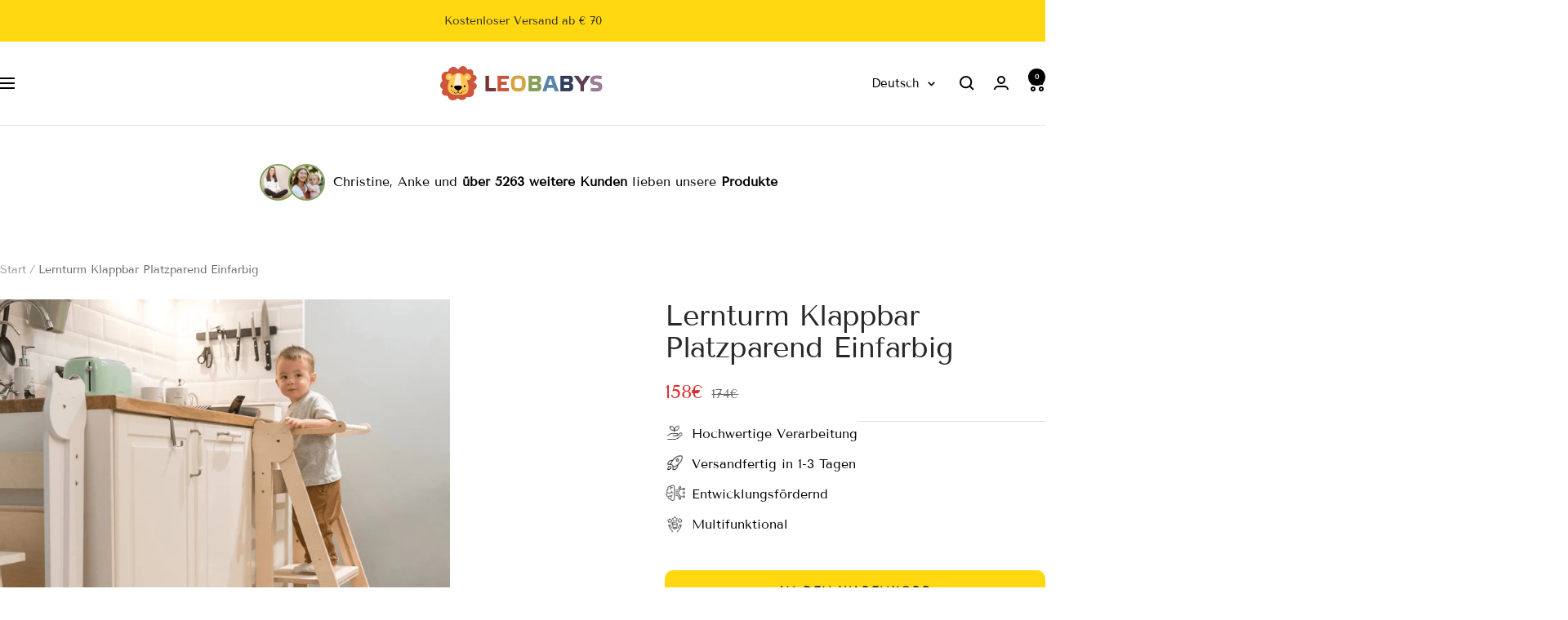

--- FILE ---
content_type: text/html; charset=utf-8
request_url: https://www.leobabys.com/products/lernturm-klappbar-einfarbig
body_size: 93049
content:
<!doctype html><html class="no-js" lang="de" dir="ltr">
  <head>

    <meta charset="utf-8">
    <meta name="viewport" content="width=device-width, initial-scale=1.0, height=device-height, minimum-scale=1.0, maximum-scale=1.0">
    <meta name="theme-color" content="#ffffff">

    <title>Lernturm klappbar einfarbig platzsparrend modern kaufen bei LeoBabys</title><meta name="description" content="Lernturm klappbar und platzsparrend einfarbig online kaufen bei LeoBabys. Große Auswahl ✓ Top Qualität ✓ 100% Nachhaltig aus Europa ✓ Kostenloser Versand ✓ Jetzt kaufen!"><link rel="canonical" href="https://www.leobabys.com/products/lernturm-klappbar-einfarbig"><link rel="shortcut icon" href="//www.leobabys.com/cdn/shop/files/Social-Sharing-Bild.png?v=1740591869&width=96" type="image/png"><meta property="og:type" content="product">
  <meta property="og:title" content="Lernturm Klappbar Platzparend Einfarbig">
  <meta property="product:price:amount" content="158">
  <meta property="product:price:currency" content="EUR">
  <meta property="product:availability" content="in stock"><meta property="og:image" content="http://www.leobabys.com/cdn/shop/files/Lernturm_Klappbar_Platzsparend_Mehrfarbig_5c594b6a-ea16-4f72-9a6a-e16fc843d54d.png?v=1743084428&width=1024">
  <meta property="og:image:secure_url" content="https://www.leobabys.com/cdn/shop/files/Lernturm_Klappbar_Platzsparend_Mehrfarbig_5c594b6a-ea16-4f72-9a6a-e16fc843d54d.png?v=1743084428&width=1024">
  <meta property="og:image:width" content="1800">
  <meta property="og:image:height" content="1800"><meta property="og:description" content="Lernturm klappbar und platzsparrend einfarbig online kaufen bei LeoBabys. Große Auswahl ✓ Top Qualität ✓ 100% Nachhaltig aus Europa ✓ Kostenloser Versand ✓ Jetzt kaufen!"><meta property="og:url" content="https://www.leobabys.com/products/lernturm-klappbar-einfarbig">
<meta property="og:site_name" content="LeoBabys"><meta name="twitter:card" content="summary"><meta name="twitter:title" content="Lernturm Klappbar Platzparend Einfarbig">
  <meta name="twitter:description" content="Dieser Learning Tower passt in jede Wohnung, denn er ist zusammenklappbar und somit unglaublich platzsparend. Zudem kann er lange verwendet werden, da seine Höhe verstellbar ist.
Dank der maximalen Belastbarkeit von 60kg kann er kurzweilig auch von Erwachsenen als Trittstufe genutzt werden.
Der Artikel wird komplett fertig montiert geliefert.

Learning Tower im süßen Tier-Design

Lernturm aus Holz
Zusammenklappbar und extrem platzsparend
Zusätzlicher Sicherheitsbügel verhindert ein Herausfallen kleiner Kinder
Unterstützt das Lernen und Entdecken
Max. Belastbarkeit: 100 kg
Langlebig, sicher, biologisch und umweltfreundlich
Kommt fertig montiert
Geeignet für Kinder ab 18 Monaten 


Sicherheitshinweis: Bitte lass Dein Kind niemals unbeaufsichtigt!
Die Lieferzeit innerhalb Europas beträgt ca. 1-2 Wochen."><style>
  #fv-loading-icon {
    visibility: visible;
    position: absolute;
    display: flex;
    justify-content: center;
    align-items: center;
    font-family: system-ui, sans-serif;
    font-size: 190vw;
    line-height: 1;
    word-wrap: break-word;
    top: 0;
    left: 0;
    margin: 0;
    text-decoration: none;
    filter: none;
    transition: all 0s;
    transform: none;
    width: 99vw;
    height: 99vh;
    max-width: 99vw;
    max-height: 99vh;
    pointer-events: none;
    z-index: -99;
    overflow: hidden;
    opacity: 0.0001;
  }
</style>
<div id="fv-loading-icon">🔄</div>
<link rel="preload" href="https://cdn.shopify.com/s/files/1/0693/0287/8457/files/preload_asset.js" as="script"> 
<script src="//cdn.shopify.com/s/files/1/0693/0287/8457/files/preload_asset.js" type="text/javascript"></script>  
<style>.async-hide { opacity: 0 !important} </style> <script>(function(a,s,y,n,c,h,i,d,e){s.className+=' '+y;h.start=1*new Date;h.end=i=function(){s.className=s.className.replace(RegExp(' ?'+y),'')};(a[n]=a[n]||[]).hide=h;setTimeout(function(){i();h.end=null},c);h.timeout=c; })(window,document.documentElement,'async-hide','dataLayer',100, {'GTM-XXXXXX':true});</script> 
<style>.async-hide { opacity: 0 !important}</style>
<script>(function(a,s,y,n,c,h,i,d,e){s.className+=' '+y;h.start=1*new Date;
h.end=i=function(){s.className=s.className.replace(RegExp(' ?'+y),'')};
(a[n]=a[n]||[]).hide=h;setTimeout(function(){i();h.end=null},c);h.timeout=c;
})(window,document.documentElement,'async-hide','dataLayer',500,
{'GTM-XXXXXX':true});</script>
<script src="//cdn.shopify.com/s/files/1/0945/5396/4913/files/loox_widget.js" type="text/javascript"></script>
<meta name="twitter:image" content="https://www.leobabys.com/cdn/shop/files/Lernturm_Klappbar_Platzsparend_Mehrfarbig_5c594b6a-ea16-4f72-9a6a-e16fc843d54d.png?v=1743084428&width=1200">
  <meta name="twitter:image:alt" content="Lernturm Klappbar Platzparend Einfarbig - LeoBabys">

<link rel="preconnect" href="https://cdn.shopify.com">
    <link rel="dns-prefetch" href="https://productreviews.shopifycdn.com">
    <link rel="dns-prefetch" href="https://www.google-analytics.com"><link rel="preconnect" href="https://fonts.shopifycdn.com" crossorigin><link rel="preload" as="style" href="//www.leobabys.com/cdn/shop/t/67/assets/theme.css?v=63478811914582994961756082319">
    <link rel="preload" as="script" href="//www.leobabys.com/cdn/shop/t/67/assets/vendor.js?v=32643890569905814191756082323">
    <link rel="preload" as="script" href="//www.leobabys.com/cdn/shop/t/67/assets/theme.js?v=13336148083894211201756082321"><link rel="preload" as="fetch" href="/products/lernturm-klappbar-einfarbig.js" crossorigin><link rel="preload" as="script" href="//www.leobabys.com/cdn/shop/t/67/assets/flickity.js?v=176646718982628074891756082313"><script type="application/ld+json">{"@context":"http:\/\/schema.org\/","@id":"\/products\/lernturm-klappbar-einfarbig#product","@type":"ProductGroup","brand":{"@type":"Brand","name":"ToddlerinFamily"},"category":"Activity-Center","description":"Dieser Learning Tower passt in jede Wohnung, denn er ist zusammenklappbar und somit unglaublich platzsparend. Zudem kann er lange verwendet werden, da seine Höhe verstellbar ist.\nDank der maximalen Belastbarkeit von 60kg kann er kurzweilig auch von Erwachsenen als Trittstufe genutzt werden.\nDer Artikel wird komplett fertig montiert geliefert.\n\nLearning Tower im süßen Tier-Design\n\nLernturm aus Holz\nZusammenklappbar und extrem platzsparend\nZusätzlicher Sicherheitsbügel verhindert ein Herausfallen kleiner Kinder\nUnterstützt das Lernen und Entdecken\nMax. Belastbarkeit: 100 kg\nLanglebig, sicher, biologisch und umweltfreundlich\nKommt fertig montiert\nGeeignet für Kinder ab 18 Monaten \n\n\nSicherheitshinweis: Bitte lass Dein Kind niemals unbeaufsichtigt!\nDie Lieferzeit innerhalb Europas beträgt ca. 1-2 Wochen.","hasVariant":[{"@id":"\/products\/lernturm-klappbar-einfarbig?variant=39456018071623#variant","@type":"Product","gtin":"4751037961029","image":"https:\/\/www.leobabys.com\/cdn\/shop\/files\/Lernturm_Klappbar_Platzsparend_Mehrfarbig_5c594b6a-ea16-4f72-9a6a-e16fc843d54d.png?v=1743084428\u0026width=1920","name":"Lernturm Klappbar Platzparend Einfarbig - Natur","offers":{"@id":"\/products\/lernturm-klappbar-einfarbig?variant=39456018071623#offer","@type":"Offer","availability":"http:\/\/schema.org\/InStock","price":"157.50","priceCurrency":"EUR","url":"https:\/\/www.leobabys.com\/products\/lernturm-klappbar-einfarbig?variant=39456018071623"},"sku":"FSCL-LT060"},{"@id":"\/products\/lernturm-klappbar-einfarbig?variant=45075096928521#variant","@type":"Product","gtin":"4751037961005","image":"https:\/\/www.leobabys.com\/cdn\/shop\/files\/Lernturm_Klappbar_Einfarbig_weiss_-_LeoBabys.jpg?v=1740861403\u0026width=1920","name":"Lernturm Klappbar Platzparend Einfarbig - Weiß","offers":{"@id":"\/products\/lernturm-klappbar-einfarbig?variant=45075096928521#offer","@type":"Offer","availability":"http:\/\/schema.org\/InStock","price":"157.50","priceCurrency":"EUR","url":"https:\/\/www.leobabys.com\/products\/lernturm-klappbar-einfarbig?variant=45075096928521"},"sku":"FSCL-LT061"},{"@id":"\/products\/lernturm-klappbar-einfarbig?variant=39456018300999#variant","@type":"Product","gtin":"4751037961012","image":"https:\/\/www.leobabys.com\/cdn\/shop\/files\/Lernturm_Klappbar_Platzparend_Einfarbig_Grau.png?v=1740861403\u0026width=1920","name":"Lernturm Klappbar Platzparend Einfarbig - Grau","offers":{"@id":"\/products\/lernturm-klappbar-einfarbig?variant=39456018300999#offer","@type":"Offer","availability":"http:\/\/schema.org\/InStock","price":"157.50","priceCurrency":"EUR","url":"https:\/\/www.leobabys.com\/products\/lernturm-klappbar-einfarbig?variant=39456018300999"},"sku":"FSCL-LT067"},{"@id":"\/products\/lernturm-klappbar-einfarbig?variant=43423741640969#variant","@type":"Product","gtin":"4751037961067","image":"https:\/\/www.leobabys.com\/cdn\/shop\/products\/LernturmLearningTowerKlappbar14.png?v=1740861403\u0026width=1920","name":"Lernturm Klappbar Platzparend Einfarbig - Schwarz","offers":{"@id":"\/products\/lernturm-klappbar-einfarbig?variant=43423741640969#offer","@type":"Offer","availability":"http:\/\/schema.org\/InStock","price":"157.50","priceCurrency":"EUR","url":"https:\/\/www.leobabys.com\/products\/lernturm-klappbar-einfarbig?variant=43423741640969"},"sku":"FSCL-LT063"},{"@id":"\/products\/lernturm-klappbar-einfarbig?variant=48500209778953#variant","@type":"Product","gtin":"4751037961036","image":"https:\/\/www.leobabys.com\/cdn\/shop\/files\/Lernturm_Klappbar_Platzparend_Einfarbig_Natur_lakiert.png?v=1740861403\u0026width=1920","name":"Lernturm Klappbar Platzparend Einfarbig - Natur lackiert","offers":{"@id":"\/products\/lernturm-klappbar-einfarbig?variant=48500209778953#offer","@type":"Offer","availability":"http:\/\/schema.org\/InStock","price":"157.50","priceCurrency":"EUR","url":"https:\/\/www.leobabys.com\/products\/lernturm-klappbar-einfarbig?variant=48500209778953"},"sku":"FSCL-LT062"},{"@id":"\/products\/lernturm-klappbar-einfarbig?variant=45075096961289#variant","@type":"Product","gtin":"4751037960992","image":"https:\/\/www.leobabys.com\/cdn\/shop\/files\/Lernturm_Klappbar_Platzsparend_Mehrfarbig_5c594b6a-ea16-4f72-9a6a-e16fc843d54d.png?v=1743084428\u0026width=1920","name":"Lernturm Klappbar Platzparend Einfarbig - Pink","offers":{"@id":"\/products\/lernturm-klappbar-einfarbig?variant=45075096961289#offer","@type":"Offer","availability":"http:\/\/schema.org\/OutOfStock","price":"157.50","priceCurrency":"EUR","url":"https:\/\/www.leobabys.com\/products\/lernturm-klappbar-einfarbig?variant=45075096961289"},"sku":"FSCL-LTO64"},{"@id":"\/products\/lernturm-klappbar-einfarbig?variant=39456018268231#variant","@type":"Product","gtin":"4751037960985","image":"https:\/\/www.leobabys.com\/cdn\/shop\/products\/LernturmLearningTowerKlappbar4.png?v=1740861403\u0026width=1920","name":"Lernturm Klappbar Platzparend Einfarbig - Grün","offers":{"@id":"\/products\/lernturm-klappbar-einfarbig?variant=39456018268231#offer","@type":"Offer","availability":"http:\/\/schema.org\/OutOfStock","price":"157.50","priceCurrency":"EUR","url":"https:\/\/www.leobabys.com\/products\/lernturm-klappbar-einfarbig?variant=39456018268231"},"sku":"FSCL-LT066"},{"@id":"\/products\/lernturm-klappbar-einfarbig?variant=39456018235463#variant","@type":"Product","gtin":"4751037960978","image":"https:\/\/www.leobabys.com\/cdn\/shop\/products\/LernturmLearningTowerKlappbar3.png?v=1740861403\u0026width=1920","name":"Lernturm Klappbar Platzparend Einfarbig - Blau","offers":{"@id":"\/products\/lernturm-klappbar-einfarbig?variant=39456018235463#offer","@type":"Offer","availability":"http:\/\/schema.org\/OutOfStock","price":"157.50","priceCurrency":"EUR","url":"https:\/\/www.leobabys.com\/products\/lernturm-klappbar-einfarbig?variant=39456018235463"},"sku":"FSCL-LT065"}],"name":"Lernturm Klappbar Platzparend Einfarbig","productGroupID":"6589793108039","url":"https:\/\/www.leobabys.com\/products\/lernturm-klappbar-einfarbig"}</script><script type="application/ld+json">
  {
    "@context": "https://schema.org",
    "@type": "BreadcrumbList",
    "itemListElement": [{
        "@type": "ListItem",
        "position": 1,
        "name": "Start",
        "item": "https://www.leobabys.com"
      },{
            "@type": "ListItem",
            "position": 2,
            "name": "Lernturm Klappbar Platzparend Einfarbig",
            "item": "https://www.leobabys.com/products/lernturm-klappbar-einfarbig"
          }]
  }
</script>
    <link rel="preload" href="//www.leobabys.com/cdn/fonts/tenor_sans/tenorsans_n4.966071a72c28462a9256039d3e3dc5b0cf314f65.woff2" as="font" type="font/woff2" crossorigin><link rel="preload" href="//www.leobabys.com/cdn/fonts/tenor_sans/tenorsans_n4.966071a72c28462a9256039d3e3dc5b0cf314f65.woff2" as="font" type="font/woff2" crossorigin><style>
  /* Typography (heading) */
  @font-face {
  font-family: "Tenor Sans";
  font-weight: 400;
  font-style: normal;
  font-display: swap;
  src: url("//www.leobabys.com/cdn/fonts/tenor_sans/tenorsans_n4.966071a72c28462a9256039d3e3dc5b0cf314f65.woff2") format("woff2"),
       url("//www.leobabys.com/cdn/fonts/tenor_sans/tenorsans_n4.2282841d948f9649ba5c3cad6ea46df268141820.woff") format("woff");
}

/* Typography (body) */
  @font-face {
  font-family: "Tenor Sans";
  font-weight: 400;
  font-style: normal;
  font-display: swap;
  src: url("//www.leobabys.com/cdn/fonts/tenor_sans/tenorsans_n4.966071a72c28462a9256039d3e3dc5b0cf314f65.woff2") format("woff2"),
       url("//www.leobabys.com/cdn/fonts/tenor_sans/tenorsans_n4.2282841d948f9649ba5c3cad6ea46df268141820.woff") format("woff");
}

:root {--heading-color: 40, 40, 40;
    --text-color: 40, 40, 40;
    --background: 255, 255, 255;
    --secondary-background: 245, 245, 245;
    --border-color: 223, 223, 223;
    --border-color-darker: 169, 169, 169;
    --success-color: 46, 158, 123;
    --success-background: 213, 236, 229;
    --error-color: 222, 42, 42;
    --error-background: 253, 240, 240;
    --primary-button-background: 255, 216, 18;
    --primary-button-text-color: 15, 17, 17;
    --secondary-button-background: 154, 171, 185;
    --secondary-button-text-color: 0, 0, 0;
    --product-star-rating: 246, 164, 41;
    --product-on-sale-accent: 222, 42, 42;
    --product-sold-out-accent: 111, 113, 155;
    --product-custom-label-background: 25, 52, 70;
    --product-custom-label-text-color: 255, 255, 255;
    --product-custom-label-2-background: 25, 52, 70;
    --product-custom-label-2-text-color: 255, 255, 255;
    --product-low-stock-text-color: 222, 42, 42;
    --product-in-stock-text-color: 46, 158, 123;
    --loading-bar-background: 40, 40, 40;

    /* We duplicate some "base" colors as root colors, which is useful to use on drawer elements or popover without. Those should not be overridden to avoid issues */
    --root-heading-color: 40, 40, 40;
    --root-text-color: 40, 40, 40;
    --root-background: 255, 255, 255;
    --root-border-color: 223, 223, 223;
    --root-primary-button-background: 255, 216, 18;
    --root-primary-button-text-color: 15, 17, 17;

    --base-font-size: 16px;
    --heading-font-family: "Tenor Sans", sans-serif;
    --heading-font-weight: 400;
    --heading-font-style: normal;
    --heading-text-transform: normal;
    --text-font-family: "Tenor Sans", sans-serif;
    --text-font-weight: 400;
    --text-font-style: normal;
    --text-font-bold-weight: 700;

    /* Typography (font size) */
    --heading-xxsmall-font-size: 11px;
    --heading-xsmall-font-size: 11px;
    --heading-small-font-size: 12px;
    --heading-large-font-size: 36px;
    --heading-h1-font-size: 36px;
    --heading-h2-font-size: 30px;
    --heading-h3-font-size: 26px;
    --heading-h4-font-size: 24px;
    --heading-h5-font-size: 20px;
    --heading-h6-font-size: 16px;

    /* Control the look and feel of the theme by changing radius of various elements */
    --button-border-radius: 10px;
    --block-border-radius: 0px;
    --block-border-radius-reduced: 0px;
    --color-swatch-border-radius: 0px;

    /* Button size */
    --button-height: 48px;
    --button-small-height: 40px;

    /* Form related */
    --form-input-field-height: 48px;
    --form-input-gap: 16px;
    --form-submit-margin: 24px;

    /* Product listing related variables */
    --product-list-block-spacing: 32px;

    /* Video related */
    --play-button-background: 255, 255, 255;
    --play-button-arrow: 40, 40, 40;

    /* RTL support */
    --transform-logical-flip: 1;
    --transform-origin-start: left;
    --transform-origin-end: right;

    /* Other */
    --zoom-cursor-svg-url: url(//www.leobabys.com/cdn/shop/t/67/assets/zoom-cursor.svg?v=79325347736160031671756082343);
    --arrow-right-svg-url: url(//www.leobabys.com/cdn/shop/t/67/assets/arrow-right.svg?v=40046868119262634591756082343);
    --arrow-left-svg-url: url(//www.leobabys.com/cdn/shop/t/67/assets/arrow-left.svg?v=158856395986752206651756082343);

    /* Some useful variables that we can reuse in our CSS. Some explanation are needed for some of them:
       - container-max-width-minus-gutters: represents the container max width without the edge gutters
       - container-outer-width: considering the screen width, represent all the space outside the container
       - container-outer-margin: same as container-outer-width but get set to 0 inside a container
       - container-inner-width: the effective space inside the container (minus gutters)
       - grid-column-width: represents the width of a single column of the grid
       - vertical-breather: this is a variable that defines the global "spacing" between sections, and inside the section
                            to create some "breath" and minimum spacing
     */
    --container-max-width: 1600px;
    --container-gutter: 24px;
    --container-max-width-minus-gutters: calc(var(--container-max-width) - (var(--container-gutter)) * 2);
    --container-outer-width: max(calc((100vw - var(--container-max-width-minus-gutters)) / 2), var(--container-gutter));
    --container-outer-margin: var(--container-outer-width);
    --container-inner-width: calc(100vw - var(--container-outer-width) * 2);

    --grid-column-count: 10;
    --grid-gap: 24px;
    --grid-column-width: calc((100vw - var(--container-outer-width) * 2 - var(--grid-gap) * (var(--grid-column-count) - 1)) / var(--grid-column-count));

    --vertical-breather: 28px;
    --vertical-breather-tight: 28px;

    /* Shopify related variables */
    --payment-terms-background-color: #ffffff;
  }

  @media screen and (min-width: 741px) {
    :root {
      --container-gutter: 40px;
      --grid-column-count: 20;
      --vertical-breather: 40px;
      --vertical-breather-tight: 40px;

      /* Typography (font size) */
      --heading-xsmall-font-size: 12px;
      --heading-small-font-size: 13px;
      --heading-large-font-size: 52px;
      --heading-h1-font-size: 48px;
      --heading-h2-font-size: 38px;
      --heading-h3-font-size: 32px;
      --heading-h4-font-size: 24px;
      --heading-h5-font-size: 20px;
      --heading-h6-font-size: 18px;

      /* Form related */
      --form-input-field-height: 52px;
      --form-submit-margin: 32px;

      /* Button size */
      --button-height: 52px;
      --button-small-height: 44px;
    }
  }

  @media screen and (min-width: 1200px) {
    :root {
      --vertical-breather: 48px;
      --vertical-breather-tight: 48px;
      --product-list-block-spacing: 48px;

      /* Typography */
      --heading-large-font-size: 64px;
      --heading-h1-font-size: 56px;
      --heading-h2-font-size: 48px;
      --heading-h3-font-size: 36px;
      --heading-h4-font-size: 30px;
      --heading-h5-font-size: 24px;
      --heading-h6-font-size: 18px;
    }
  }

  @media screen and (min-width: 1600px) {
    :root {
      --vertical-breather: 48px;
      --vertical-breather-tight: 48px;
    }
  }
</style>
    <script>
  // This allows to expose several variables to the global scope, to be used in scripts
  window.themeVariables = {
    settings: {
      direction: "ltr",
      pageType: "product",
      cartCount: 0,
      moneyFormat: "\u003cspan class=money\u003e{{ amount_no_decimals_with_comma_separator }}€\u003c\/span\u003e",
      moneyWithCurrencyFormat: "\u003cspan class=money\u003e{{ amount_no_decimals_with_comma_separator }}€\u003c\/span\u003e",
      showVendor: false,
      discountMode: "saving",
      currencyCodeEnabled: true,
      cartType: "drawer",
      cartCurrency: "EUR",
      mobileZoomFactor: 2.5
    },

    routes: {
      host: "www.leobabys.com",
      rootUrl: "\/",
      rootUrlWithoutSlash: '',
      cartUrl: "\/cart",
      cartAddUrl: "\/cart\/add",
      cartChangeUrl: "\/cart\/change",
      searchUrl: "\/search",
      predictiveSearchUrl: "\/search\/suggest",
      productRecommendationsUrl: "\/recommendations\/products"
    },

    strings: {
      accessibilityDelete: "Löschen",
      accessibilityClose: "Schließen",
      collectionSoldOut: "Ausverkauft",
      collectionDiscount: "Spare @savings@",
      productSalePrice: "Angebotspreis",
      productRegularPrice: "Regulärer Preis",
      productFormUnavailable: "Nicht verfügbar",
      productFormSoldOut: "Ausverkauft",
      productFormPreOrder: "Vorbestellen",
      productFormAddToCart: "In den Warenkorb",
      searchNoResults: "Es konnten keine Ergebnisse gefunden werden.",
      searchNewSearch: "Neue Suche",
      searchProducts: "Produkte",
      searchArticles: "Blogbeiträge",
      searchPages: "Seiten",
      searchCollections: "Kategorien",
      cartViewCart: "Warenkorb ansehen",
      cartItemAdded: "Produkt in den Warenkorb!",
      cartItemAddedShort: "In den Warenkorb!",
      cartAddOrderNote: "Notiz hinzufügen",
      cartEditOrderNote: "Notiz bearbeiten",
      shippingEstimatorNoResults: "Entschuldige, wir liefern leider nicht an Deine Adresse.",
      shippingEstimatorOneResult: "Es gibt eine Versandklasse für Deine Adresse:",
      shippingEstimatorMultipleResults: "Es gibt mehrere Versandklassen für Deine Adresse:",
      shippingEstimatorError: "Ein oder mehrere Fehler sind beim Abrufen der Versandklassen aufgetreten:"
    },

    libs: {
      flickity: "\/\/www.leobabys.com\/cdn\/shop\/t\/67\/assets\/flickity.js?v=176646718982628074891756082313",
      photoswipe: "\/\/www.leobabys.com\/cdn\/shop\/t\/67\/assets\/photoswipe.js?v=132268647426145925301756082315",
      qrCode: "\/\/www.leobabys.com\/cdn\/shopifycloud\/storefront\/assets\/themes_support\/vendor\/qrcode-3f2b403b.js"
    },

    breakpoints: {
      phone: 'screen and (max-width: 740px)',
      tablet: 'screen and (min-width: 741px) and (max-width: 999px)',
      tabletAndUp: 'screen and (min-width: 741px)',
      pocket: 'screen and (max-width: 999px)',
      lap: 'screen and (min-width: 1000px) and (max-width: 1199px)',
      lapAndUp: 'screen and (min-width: 1000px)',
      desktop: 'screen and (min-width: 1200px)',
      wide: 'screen and (min-width: 1400px)'
    }
  };

  window.addEventListener('pageshow', async () => {
    const cartContent = await (await fetch(`${window.themeVariables.routes.cartUrl}.js`, {cache: 'reload'})).json();
    document.documentElement.dispatchEvent(new CustomEvent('cart:refresh', {detail: {cart: cartContent}}));
  });

  if ('noModule' in HTMLScriptElement.prototype) {
    // Old browsers (like IE) that does not support module will be considered as if not executing JS at all
    document.documentElement.className = document.documentElement.className.replace('no-js', 'js');

    requestAnimationFrame(() => {
      const viewportHeight = (window.visualViewport ? window.visualViewport.height : document.documentElement.clientHeight);
      document.documentElement.style.setProperty('--window-height',viewportHeight + 'px');
    });
  }// We save the product ID in local storage to be eventually used for recently viewed section
    try {
      const items = JSON.parse(localStorage.getItem('theme:recently-viewed-products') || '[]');

      // We check if the current product already exists, and if it does not, we add it at the start
      if (!items.includes(6589793108039)) {
        items.unshift(6589793108039);
      }

      localStorage.setItem('theme:recently-viewed-products', JSON.stringify(items.slice(0, 20)));
    } catch (e) {
      // Safari in private mode does not allow setting item, we silently fail
    }</script>

    <link rel="stylesheet" href="//www.leobabys.com/cdn/shop/t/67/assets/theme.css?v=63478811914582994961756082319">

    <script src="//www.leobabys.com/cdn/shop/t/67/assets/vendor.js?v=32643890569905814191756082323" defer></script>
    <script src="//www.leobabys.com/cdn/shop/t/67/assets/theme.js?v=13336148083894211201756082321" defer></script>
    <script src="//www.leobabys.com/cdn/shop/t/67/assets/custom.js?v=167639537848865775061756082312" defer></script>

    <script>window.performance && window.performance.mark && window.performance.mark('shopify.content_for_header.start');</script><meta name="facebook-domain-verification" content="s2hqzmml3i19jbphx92g00x0kc7wyi">
<meta name="facebook-domain-verification" content="s2hqzmml3i19jbphx92g00x0kc7wyi">
<meta name="google-site-verification" content="1-HRQcqdND5T_4tfz3f15UNLoIVdv_c4K5NTBSn_iuo">
<meta id="shopify-digital-wallet" name="shopify-digital-wallet" content="/5588189254/digital_wallets/dialog">
<meta name="shopify-checkout-api-token" content="15f6be9a688ad33cf5c986f54fe003fb">
<meta id="in-context-paypal-metadata" data-shop-id="5588189254" data-venmo-supported="false" data-environment="production" data-locale="de_DE" data-paypal-v4="true" data-currency="EUR">
<link rel="alternate" hreflang="x-default" href="https://www.leobabys.com/de-at/products/lernturm-klappbar-einfarbig">
<link rel="alternate" hreflang="de" href="https://www.leobabys.com/de-at/products/lernturm-klappbar-einfarbig">
<link rel="alternate" hreflang="en" href="https://www.leobabys.com/en-at/products/lernturm-klappbar-einfarbig">
<link rel="alternate" hreflang="fr" href="https://www.leobabys.com/fr-at/products/lernturm-klappbar-einfarbig">
<link rel="alternate" hreflang="de-DE" href="https://www.leobabys.com/products/lernturm-klappbar-einfarbig">
<link rel="alternate" hreflang="en-DE" href="https://www.leobabys.com/en/products/lernturm-klappbar-einfarbig">
<link rel="alternate" hreflang="fr-DE" href="https://www.leobabys.com/fr/products/lernturm-klappbar-einfarbig">
<link rel="alternate" hreflang="de-AD" href="https://www.leobabys.com/products/lernturm-klappbar-einfarbig">
<link rel="alternate" hreflang="en-AD" href="https://www.leobabys.com/en/products/lernturm-klappbar-einfarbig">
<link rel="alternate" hreflang="fr-AD" href="https://www.leobabys.com/fr/products/lernturm-klappbar-einfarbig">
<link rel="alternate" hreflang="de-AE" href="https://www.leobabys.com/products/lernturm-klappbar-einfarbig">
<link rel="alternate" hreflang="en-AE" href="https://www.leobabys.com/en/products/lernturm-klappbar-einfarbig">
<link rel="alternate" hreflang="fr-AE" href="https://www.leobabys.com/fr/products/lernturm-klappbar-einfarbig">
<link rel="alternate" hreflang="de-AN" href="https://www.leobabys.com/products/lernturm-klappbar-einfarbig">
<link rel="alternate" hreflang="en-AN" href="https://www.leobabys.com/en/products/lernturm-klappbar-einfarbig">
<link rel="alternate" hreflang="fr-AN" href="https://www.leobabys.com/fr/products/lernturm-klappbar-einfarbig">
<link rel="alternate" hreflang="de-BG" href="https://www.leobabys.com/products/lernturm-klappbar-einfarbig">
<link rel="alternate" hreflang="en-BG" href="https://www.leobabys.com/en/products/lernturm-klappbar-einfarbig">
<link rel="alternate" hreflang="fr-BG" href="https://www.leobabys.com/fr/products/lernturm-klappbar-einfarbig">
<link rel="alternate" hreflang="de-BV" href="https://www.leobabys.com/products/lernturm-klappbar-einfarbig">
<link rel="alternate" hreflang="en-BV" href="https://www.leobabys.com/en/products/lernturm-klappbar-einfarbig">
<link rel="alternate" hreflang="fr-BV" href="https://www.leobabys.com/fr/products/lernturm-klappbar-einfarbig">
<link rel="alternate" hreflang="de-CA" href="https://www.leobabys.com/products/lernturm-klappbar-einfarbig">
<link rel="alternate" hreflang="en-CA" href="https://www.leobabys.com/en/products/lernturm-klappbar-einfarbig">
<link rel="alternate" hreflang="fr-CA" href="https://www.leobabys.com/fr/products/lernturm-klappbar-einfarbig">
<link rel="alternate" hreflang="de-CZ" href="https://www.leobabys.com/products/lernturm-klappbar-einfarbig">
<link rel="alternate" hreflang="en-CZ" href="https://www.leobabys.com/en/products/lernturm-klappbar-einfarbig">
<link rel="alternate" hreflang="fr-CZ" href="https://www.leobabys.com/fr/products/lernturm-klappbar-einfarbig">
<link rel="alternate" hreflang="de-DK" href="https://www.leobabys.com/products/lernturm-klappbar-einfarbig">
<link rel="alternate" hreflang="en-DK" href="https://www.leobabys.com/en/products/lernturm-klappbar-einfarbig">
<link rel="alternate" hreflang="fr-DK" href="https://www.leobabys.com/fr/products/lernturm-klappbar-einfarbig">
<link rel="alternate" hreflang="de-EE" href="https://www.leobabys.com/products/lernturm-klappbar-einfarbig">
<link rel="alternate" hreflang="en-EE" href="https://www.leobabys.com/en/products/lernturm-klappbar-einfarbig">
<link rel="alternate" hreflang="fr-EE" href="https://www.leobabys.com/fr/products/lernturm-klappbar-einfarbig">
<link rel="alternate" hreflang="de-ES" href="https://www.leobabys.com/products/lernturm-klappbar-einfarbig">
<link rel="alternate" hreflang="en-ES" href="https://www.leobabys.com/en/products/lernturm-klappbar-einfarbig">
<link rel="alternate" hreflang="fr-ES" href="https://www.leobabys.com/fr/products/lernturm-klappbar-einfarbig">
<link rel="alternate" hreflang="de-FI" href="https://www.leobabys.com/products/lernturm-klappbar-einfarbig">
<link rel="alternate" hreflang="en-FI" href="https://www.leobabys.com/en/products/lernturm-klappbar-einfarbig">
<link rel="alternate" hreflang="fr-FI" href="https://www.leobabys.com/fr/products/lernturm-klappbar-einfarbig">
<link rel="alternate" hreflang="de-GB" href="https://www.leobabys.com/products/lernturm-klappbar-einfarbig">
<link rel="alternate" hreflang="en-GB" href="https://www.leobabys.com/en/products/lernturm-klappbar-einfarbig">
<link rel="alternate" hreflang="fr-GB" href="https://www.leobabys.com/fr/products/lernturm-klappbar-einfarbig">
<link rel="alternate" hreflang="de-GG" href="https://www.leobabys.com/products/lernturm-klappbar-einfarbig">
<link rel="alternate" hreflang="en-GG" href="https://www.leobabys.com/en/products/lernturm-klappbar-einfarbig">
<link rel="alternate" hreflang="fr-GG" href="https://www.leobabys.com/fr/products/lernturm-klappbar-einfarbig">
<link rel="alternate" hreflang="de-GI" href="https://www.leobabys.com/products/lernturm-klappbar-einfarbig">
<link rel="alternate" hreflang="en-GI" href="https://www.leobabys.com/en/products/lernturm-klappbar-einfarbig">
<link rel="alternate" hreflang="fr-GI" href="https://www.leobabys.com/fr/products/lernturm-klappbar-einfarbig">
<link rel="alternate" hreflang="de-GR" href="https://www.leobabys.com/products/lernturm-klappbar-einfarbig">
<link rel="alternate" hreflang="en-GR" href="https://www.leobabys.com/en/products/lernturm-klappbar-einfarbig">
<link rel="alternate" hreflang="fr-GR" href="https://www.leobabys.com/fr/products/lernturm-klappbar-einfarbig">
<link rel="alternate" hreflang="de-GT" href="https://www.leobabys.com/products/lernturm-klappbar-einfarbig">
<link rel="alternate" hreflang="en-GT" href="https://www.leobabys.com/en/products/lernturm-klappbar-einfarbig">
<link rel="alternate" hreflang="fr-GT" href="https://www.leobabys.com/fr/products/lernturm-klappbar-einfarbig">
<link rel="alternate" hreflang="de-HM" href="https://www.leobabys.com/products/lernturm-klappbar-einfarbig">
<link rel="alternate" hreflang="en-HM" href="https://www.leobabys.com/en/products/lernturm-klappbar-einfarbig">
<link rel="alternate" hreflang="fr-HM" href="https://www.leobabys.com/fr/products/lernturm-klappbar-einfarbig">
<link rel="alternate" hreflang="de-HR" href="https://www.leobabys.com/products/lernturm-klappbar-einfarbig">
<link rel="alternate" hreflang="en-HR" href="https://www.leobabys.com/en/products/lernturm-klappbar-einfarbig">
<link rel="alternate" hreflang="fr-HR" href="https://www.leobabys.com/fr/products/lernturm-klappbar-einfarbig">
<link rel="alternate" hreflang="de-HU" href="https://www.leobabys.com/products/lernturm-klappbar-einfarbig">
<link rel="alternate" hreflang="en-HU" href="https://www.leobabys.com/en/products/lernturm-klappbar-einfarbig">
<link rel="alternate" hreflang="fr-HU" href="https://www.leobabys.com/fr/products/lernturm-klappbar-einfarbig">
<link rel="alternate" hreflang="de-LI" href="https://www.leobabys.com/de-ch/products/lernturm-klappbar-einfarbig">
<link rel="alternate" hreflang="fr-LI" href="https://www.leobabys.com/fr-ch/products/lernturm-klappbar-einfarbig">
<link rel="alternate" hreflang="en-LI" href="https://www.leobabys.com/en-ch/products/lernturm-klappbar-einfarbig">
<link rel="alternate" hreflang="de-LU" href="https://www.leobabys.com/products/lernturm-klappbar-einfarbig">
<link rel="alternate" hreflang="en-LU" href="https://www.leobabys.com/en/products/lernturm-klappbar-einfarbig">
<link rel="alternate" hreflang="fr-LU" href="https://www.leobabys.com/fr/products/lernturm-klappbar-einfarbig">
<link rel="alternate" hreflang="de-LV" href="https://www.leobabys.com/products/lernturm-klappbar-einfarbig">
<link rel="alternate" hreflang="en-LV" href="https://www.leobabys.com/en/products/lernturm-klappbar-einfarbig">
<link rel="alternate" hreflang="fr-LV" href="https://www.leobabys.com/fr/products/lernturm-klappbar-einfarbig">
<link rel="alternate" hreflang="de-MC" href="https://www.leobabys.com/products/lernturm-klappbar-einfarbig">
<link rel="alternate" hreflang="en-MC" href="https://www.leobabys.com/en/products/lernturm-klappbar-einfarbig">
<link rel="alternate" hreflang="fr-MC" href="https://www.leobabys.com/fr/products/lernturm-klappbar-einfarbig">
<link rel="alternate" hreflang="de-MD" href="https://www.leobabys.com/products/lernturm-klappbar-einfarbig">
<link rel="alternate" hreflang="en-MD" href="https://www.leobabys.com/en/products/lernturm-klappbar-einfarbig">
<link rel="alternate" hreflang="fr-MD" href="https://www.leobabys.com/fr/products/lernturm-klappbar-einfarbig">
<link rel="alternate" hreflang="de-NO" href="https://www.leobabys.com/products/lernturm-klappbar-einfarbig">
<link rel="alternate" hreflang="en-NO" href="https://www.leobabys.com/en/products/lernturm-klappbar-einfarbig">
<link rel="alternate" hreflang="fr-NO" href="https://www.leobabys.com/fr/products/lernturm-klappbar-einfarbig">
<link rel="alternate" hreflang="de-PL" href="https://www.leobabys.com/products/lernturm-klappbar-einfarbig">
<link rel="alternate" hreflang="en-PL" href="https://www.leobabys.com/en/products/lernturm-klappbar-einfarbig">
<link rel="alternate" hreflang="fr-PL" href="https://www.leobabys.com/fr/products/lernturm-klappbar-einfarbig">
<link rel="alternate" hreflang="de-PT" href="https://www.leobabys.com/products/lernturm-klappbar-einfarbig">
<link rel="alternate" hreflang="en-PT" href="https://www.leobabys.com/en/products/lernturm-klappbar-einfarbig">
<link rel="alternate" hreflang="fr-PT" href="https://www.leobabys.com/fr/products/lernturm-klappbar-einfarbig">
<link rel="alternate" hreflang="de-RO" href="https://www.leobabys.com/products/lernturm-klappbar-einfarbig">
<link rel="alternate" hreflang="en-RO" href="https://www.leobabys.com/en/products/lernturm-klappbar-einfarbig">
<link rel="alternate" hreflang="fr-RO" href="https://www.leobabys.com/fr/products/lernturm-klappbar-einfarbig">
<link rel="alternate" hreflang="de-RS" href="https://www.leobabys.com/products/lernturm-klappbar-einfarbig">
<link rel="alternate" hreflang="en-RS" href="https://www.leobabys.com/en/products/lernturm-klappbar-einfarbig">
<link rel="alternate" hreflang="fr-RS" href="https://www.leobabys.com/fr/products/lernturm-klappbar-einfarbig">
<link rel="alternate" hreflang="de-SE" href="https://www.leobabys.com/products/lernturm-klappbar-einfarbig">
<link rel="alternate" hreflang="en-SE" href="https://www.leobabys.com/en/products/lernturm-klappbar-einfarbig">
<link rel="alternate" hreflang="fr-SE" href="https://www.leobabys.com/fr/products/lernturm-klappbar-einfarbig">
<link rel="alternate" hreflang="de-SI" href="https://www.leobabys.com/products/lernturm-klappbar-einfarbig">
<link rel="alternate" hreflang="en-SI" href="https://www.leobabys.com/en/products/lernturm-klappbar-einfarbig">
<link rel="alternate" hreflang="fr-SI" href="https://www.leobabys.com/fr/products/lernturm-klappbar-einfarbig">
<link rel="alternate" hreflang="de-SK" href="https://www.leobabys.com/products/lernturm-klappbar-einfarbig">
<link rel="alternate" hreflang="en-SK" href="https://www.leobabys.com/en/products/lernturm-klappbar-einfarbig">
<link rel="alternate" hreflang="fr-SK" href="https://www.leobabys.com/fr/products/lernturm-klappbar-einfarbig">
<link rel="alternate" hreflang="de-SM" href="https://www.leobabys.com/products/lernturm-klappbar-einfarbig">
<link rel="alternate" hreflang="en-SM" href="https://www.leobabys.com/en/products/lernturm-klappbar-einfarbig">
<link rel="alternate" hreflang="fr-SM" href="https://www.leobabys.com/fr/products/lernturm-klappbar-einfarbig">
<link rel="alternate" hreflang="de-US" href="https://www.leobabys.com/products/lernturm-klappbar-einfarbig">
<link rel="alternate" hreflang="en-US" href="https://www.leobabys.com/en/products/lernturm-klappbar-einfarbig">
<link rel="alternate" hreflang="fr-US" href="https://www.leobabys.com/fr/products/lernturm-klappbar-einfarbig">
<link rel="alternate" hreflang="de-VA" href="https://www.leobabys.com/products/lernturm-klappbar-einfarbig">
<link rel="alternate" hreflang="en-VA" href="https://www.leobabys.com/en/products/lernturm-klappbar-einfarbig">
<link rel="alternate" hreflang="fr-VA" href="https://www.leobabys.com/fr/products/lernturm-klappbar-einfarbig">
<link rel="alternate" hreflang="de-CH" href="https://www.leobabys.com/de-ch/products/lernturm-klappbar-einfarbig">
<link rel="alternate" hreflang="fr-CH" href="https://www.leobabys.com/fr-ch/products/lernturm-klappbar-einfarbig">
<link rel="alternate" hreflang="en-CH" href="https://www.leobabys.com/en-ch/products/lernturm-klappbar-einfarbig">
<link rel="alternate" hreflang="de-FR" href="https://www.leobabys.com/products/lernturm-klappbar-einfarbig">
<link rel="alternate" hreflang="en-FR" href="https://www.leobabys.com/en/products/lernturm-klappbar-einfarbig">
<link rel="alternate" hreflang="fr-FR" href="https://www.leobabys.com/fr/products/lernturm-klappbar-einfarbig">
<link rel="alternate" hreflang="de-NL" href="https://www.leobabys.com/de-nl/products/lernturm-klappbar-einfarbig">
<link rel="alternate" hreflang="en-NL" href="https://www.leobabys.com/en-nl/products/lernturm-klappbar-einfarbig">
<link rel="alternate" hreflang="fr-NL" href="https://www.leobabys.com/fr-nl/products/lernturm-klappbar-einfarbig">
<link rel="alternate" hreflang="fr-BE" href="https://www.leobabys.com/fr-be/products/lernturm-klappbar-einfarbig">
<link rel="alternate" hreflang="de-BE" href="https://www.leobabys.com/de-be/products/lernturm-klappbar-einfarbig">
<link rel="alternate" hreflang="en-BE" href="https://www.leobabys.com/en-be/products/lernturm-klappbar-einfarbig">
<link rel="alternate" hreflang="en-IE" href="https://www.leobabys.com/en-ie/products/lernturm-klappbar-einfarbig">
<link rel="alternate" hreflang="fr-IE" href="https://www.leobabys.com/fr-ie/products/lernturm-klappbar-einfarbig">
<link rel="alternate" hreflang="de-IE" href="https://www.leobabys.com/de-ie/products/lernturm-klappbar-einfarbig">
<link rel="alternate" hreflang="de-IT" href="https://www.leobabys.com/products/lernturm-klappbar-einfarbig">
<link rel="alternate" hreflang="en-IT" href="https://www.leobabys.com/en/products/lernturm-klappbar-einfarbig">
<link rel="alternate" hreflang="fr-IT" href="https://www.leobabys.com/fr/products/lernturm-klappbar-einfarbig">
<link rel="alternate" hreflang="de-MT" href="https://www.leobabys.com/products/lernturm-klappbar-einfarbig">
<link rel="alternate" hreflang="en-MT" href="https://www.leobabys.com/en/products/lernturm-klappbar-einfarbig">
<link rel="alternate" hreflang="fr-MT" href="https://www.leobabys.com/fr/products/lernturm-klappbar-einfarbig">
<link rel="alternate" type="application/json+oembed" href="https://www.leobabys.com/products/lernturm-klappbar-einfarbig.oembed">
<script async="async" src="/checkouts/internal/preloads.js?locale=de-US"></script>
<link rel="preconnect" href="https://shop.app" crossorigin="anonymous">
<script async="async" src="https://shop.app/checkouts/internal/preloads.js?locale=de-US&shop_id=5588189254" crossorigin="anonymous"></script>
<script id="apple-pay-shop-capabilities" type="application/json">{"shopId":5588189254,"countryCode":"AT","currencyCode":"EUR","merchantCapabilities":["supports3DS"],"merchantId":"gid:\/\/shopify\/Shop\/5588189254","merchantName":"LeoBabys","requiredBillingContactFields":["postalAddress","email","phone"],"requiredShippingContactFields":["postalAddress","email","phone"],"shippingType":"shipping","supportedNetworks":["visa","maestro","masterCard","amex"],"total":{"type":"pending","label":"LeoBabys","amount":"1.00"},"shopifyPaymentsEnabled":true,"supportsSubscriptions":true}</script>
<script id="shopify-features" type="application/json">{"accessToken":"15f6be9a688ad33cf5c986f54fe003fb","betas":["rich-media-storefront-analytics"],"domain":"www.leobabys.com","predictiveSearch":true,"shopId":5588189254,"locale":"de"}</script>
<script>var Shopify = Shopify || {};
Shopify.shop = "leobabys.myshopify.com";
Shopify.locale = "de";
Shopify.currency = {"active":"EUR","rate":"1.0"};
Shopify.country = "US";
Shopify.theme = {"name":"NEW - Development - Focal (OPTIMIZED)","id":183494967561,"schema_name":"Focal","schema_version":"12.7.1","theme_store_id":714,"role":"main"};
Shopify.theme.handle = "null";
Shopify.theme.style = {"id":null,"handle":null};
Shopify.cdnHost = "www.leobabys.com/cdn";
Shopify.routes = Shopify.routes || {};
Shopify.routes.root = "/";</script>
<script type="module">!function(o){(o.Shopify=o.Shopify||{}).modules=!0}(window);</script>
<script>!function(o){function n(){var o=[];function n(){o.push(Array.prototype.slice.apply(arguments))}return n.q=o,n}var t=o.Shopify=o.Shopify||{};t.loadFeatures=n(),t.autoloadFeatures=n()}(window);</script>
<script>
  window.ShopifyPay = window.ShopifyPay || {};
  window.ShopifyPay.apiHost = "shop.app\/pay";
  window.ShopifyPay.redirectState = null;
</script>
<script id="shop-js-analytics" type="application/json">{"pageType":"product"}</script>
<script defer="defer" async type="module" src="//www.leobabys.com/cdn/shopifycloud/shop-js/modules/v2/client.init-shop-cart-sync_BH0MO3MH.de.esm.js"></script>
<script defer="defer" async type="module" src="//www.leobabys.com/cdn/shopifycloud/shop-js/modules/v2/chunk.common_BErAfWaM.esm.js"></script>
<script defer="defer" async type="module" src="//www.leobabys.com/cdn/shopifycloud/shop-js/modules/v2/chunk.modal_DqzNaksh.esm.js"></script>
<script type="module">
  await import("//www.leobabys.com/cdn/shopifycloud/shop-js/modules/v2/client.init-shop-cart-sync_BH0MO3MH.de.esm.js");
await import("//www.leobabys.com/cdn/shopifycloud/shop-js/modules/v2/chunk.common_BErAfWaM.esm.js");
await import("//www.leobabys.com/cdn/shopifycloud/shop-js/modules/v2/chunk.modal_DqzNaksh.esm.js");

  window.Shopify.SignInWithShop?.initShopCartSync?.({"fedCMEnabled":true,"windoidEnabled":true});

</script>
<script>
  window.Shopify = window.Shopify || {};
  if (!window.Shopify.featureAssets) window.Shopify.featureAssets = {};
  window.Shopify.featureAssets['shop-js'] = {"shop-cart-sync":["modules/v2/client.shop-cart-sync__0cGp0nR.de.esm.js","modules/v2/chunk.common_BErAfWaM.esm.js","modules/v2/chunk.modal_DqzNaksh.esm.js"],"init-fed-cm":["modules/v2/client.init-fed-cm_CM6VDTst.de.esm.js","modules/v2/chunk.common_BErAfWaM.esm.js","modules/v2/chunk.modal_DqzNaksh.esm.js"],"init-shop-email-lookup-coordinator":["modules/v2/client.init-shop-email-lookup-coordinator_CBMbWck_.de.esm.js","modules/v2/chunk.common_BErAfWaM.esm.js","modules/v2/chunk.modal_DqzNaksh.esm.js"],"init-windoid":["modules/v2/client.init-windoid_BLu1c52k.de.esm.js","modules/v2/chunk.common_BErAfWaM.esm.js","modules/v2/chunk.modal_DqzNaksh.esm.js"],"shop-button":["modules/v2/client.shop-button_CA8sgLdC.de.esm.js","modules/v2/chunk.common_BErAfWaM.esm.js","modules/v2/chunk.modal_DqzNaksh.esm.js"],"shop-cash-offers":["modules/v2/client.shop-cash-offers_CtGlpQVP.de.esm.js","modules/v2/chunk.common_BErAfWaM.esm.js","modules/v2/chunk.modal_DqzNaksh.esm.js"],"shop-toast-manager":["modules/v2/client.shop-toast-manager_uf2EYvu_.de.esm.js","modules/v2/chunk.common_BErAfWaM.esm.js","modules/v2/chunk.modal_DqzNaksh.esm.js"],"init-shop-cart-sync":["modules/v2/client.init-shop-cart-sync_BH0MO3MH.de.esm.js","modules/v2/chunk.common_BErAfWaM.esm.js","modules/v2/chunk.modal_DqzNaksh.esm.js"],"init-customer-accounts-sign-up":["modules/v2/client.init-customer-accounts-sign-up_GYoAbbBa.de.esm.js","modules/v2/client.shop-login-button_BwiwRr-G.de.esm.js","modules/v2/chunk.common_BErAfWaM.esm.js","modules/v2/chunk.modal_DqzNaksh.esm.js"],"pay-button":["modules/v2/client.pay-button_Fn8OU5F0.de.esm.js","modules/v2/chunk.common_BErAfWaM.esm.js","modules/v2/chunk.modal_DqzNaksh.esm.js"],"init-customer-accounts":["modules/v2/client.init-customer-accounts_hH0NE_bx.de.esm.js","modules/v2/client.shop-login-button_BwiwRr-G.de.esm.js","modules/v2/chunk.common_BErAfWaM.esm.js","modules/v2/chunk.modal_DqzNaksh.esm.js"],"avatar":["modules/v2/client.avatar_BTnouDA3.de.esm.js"],"init-shop-for-new-customer-accounts":["modules/v2/client.init-shop-for-new-customer-accounts_iGaU0q4U.de.esm.js","modules/v2/client.shop-login-button_BwiwRr-G.de.esm.js","modules/v2/chunk.common_BErAfWaM.esm.js","modules/v2/chunk.modal_DqzNaksh.esm.js"],"shop-follow-button":["modules/v2/client.shop-follow-button_DfZt4rU7.de.esm.js","modules/v2/chunk.common_BErAfWaM.esm.js","modules/v2/chunk.modal_DqzNaksh.esm.js"],"checkout-modal":["modules/v2/client.checkout-modal_BkbVv7me.de.esm.js","modules/v2/chunk.common_BErAfWaM.esm.js","modules/v2/chunk.modal_DqzNaksh.esm.js"],"shop-login-button":["modules/v2/client.shop-login-button_BwiwRr-G.de.esm.js","modules/v2/chunk.common_BErAfWaM.esm.js","modules/v2/chunk.modal_DqzNaksh.esm.js"],"lead-capture":["modules/v2/client.lead-capture_uTCHmOe0.de.esm.js","modules/v2/chunk.common_BErAfWaM.esm.js","modules/v2/chunk.modal_DqzNaksh.esm.js"],"shop-login":["modules/v2/client.shop-login_DZ2U4X68.de.esm.js","modules/v2/chunk.common_BErAfWaM.esm.js","modules/v2/chunk.modal_DqzNaksh.esm.js"],"payment-terms":["modules/v2/client.payment-terms_ARjsA2tN.de.esm.js","modules/v2/chunk.common_BErAfWaM.esm.js","modules/v2/chunk.modal_DqzNaksh.esm.js"]};
</script>
<script>(function() {
  var isLoaded = false;
  function asyncLoad() {
    if (isLoaded) return;
    isLoaded = true;
    var urls = ["https:\/\/d1639lhkj5l89m.cloudfront.net\/js\/storefront\/uppromote.js?shop=leobabys.myshopify.com","\/\/www.powr.io\/powr.js?powr-token=leobabys.myshopify.com\u0026external-type=shopify\u0026shop=leobabys.myshopify.com","https:\/\/ecommplugins-scripts.trustpilot.com\/v2.1\/js\/header.min.js?settings=eyJrZXkiOiJLbnBSaXN2aWF2Y2tlbVdzIiwicyI6Im5vbmUifQ==\u0026v=2.5\u0026shop=leobabys.myshopify.com","https:\/\/ecommplugins-trustboxsettings.trustpilot.com\/leobabys.myshopify.com.js?settings=1744405540464\u0026shop=leobabys.myshopify.com","https:\/\/widget.trustpilot.com\/bootstrap\/v5\/tp.widget.sync.bootstrap.min.js?shop=leobabys.myshopify.com","https:\/\/cdn.shopify.com\/s\/files\/1\/0597\/3783\/3627\/files\/tptinstall.min.js?v=1718591634\u0026t=tapita-seo-script-tags\u0026shop=leobabys.myshopify.com","https:\/\/ecommplugins-scripts.trustpilot.com\/v2.1\/js\/success.min.js?settings=eyJrZXkiOiJLbnBSaXN2aWF2Y2tlbVdzIiwicyI6Im5vbmUiLCJ0IjpbIm9yZGVycy9mdWxmaWxsZWQiXSwidiI6IiIsImEiOiJTaG9waWZ5LTIwMjEtMDQifQ==\u0026shop=leobabys.myshopify.com","https:\/\/cdn1.profitmetrics.io\/25342FFD6BCC3A18\/shopify-bundle.js?shop=leobabys.myshopify.com","https:\/\/cdn-bundler.nice-team.net\/app\/js\/bundler.js?shop=leobabys.myshopify.com"];
    for (var i = 0; i < urls.length; i++) {
      var s = document.createElement('script');
      s.type = 'text/javascript';
      s.async = true;
      s.src = urls[i];
      var x = document.getElementsByTagName('script')[0];
      x.parentNode.insertBefore(s, x);
    }
  };
  if(window.attachEvent) {
    window.attachEvent('onload', asyncLoad);
  } else {
    window.addEventListener('load', asyncLoad, false);
  }
})();</script>
<script id="__st">var __st={"a":5588189254,"offset":3600,"reqid":"cf5a9fb7-d40b-4538-a823-2e8526cd603a-1769899450","pageurl":"www.leobabys.com\/products\/lernturm-klappbar-einfarbig","u":"8c82434f864d","p":"product","rtyp":"product","rid":6589793108039};</script>
<script>window.ShopifyPaypalV4VisibilityTracking = true;</script>
<script id="captcha-bootstrap">!function(){'use strict';const t='contact',e='account',n='new_comment',o=[[t,t],['blogs',n],['comments',n],[t,'customer']],c=[[e,'customer_login'],[e,'guest_login'],[e,'recover_customer_password'],[e,'create_customer']],r=t=>t.map((([t,e])=>`form[action*='/${t}']:not([data-nocaptcha='true']) input[name='form_type'][value='${e}']`)).join(','),a=t=>()=>t?[...document.querySelectorAll(t)].map((t=>t.form)):[];function s(){const t=[...o],e=r(t);return a(e)}const i='password',u='form_key',d=['recaptcha-v3-token','g-recaptcha-response','h-captcha-response',i],f=()=>{try{return window.sessionStorage}catch{return}},m='__shopify_v',_=t=>t.elements[u];function p(t,e,n=!1){try{const o=window.sessionStorage,c=JSON.parse(o.getItem(e)),{data:r}=function(t){const{data:e,action:n}=t;return t[m]||n?{data:e,action:n}:{data:t,action:n}}(c);for(const[e,n]of Object.entries(r))t.elements[e]&&(t.elements[e].value=n);n&&o.removeItem(e)}catch(o){console.error('form repopulation failed',{error:o})}}const l='form_type',E='cptcha';function T(t){t.dataset[E]=!0}const w=window,h=w.document,L='Shopify',v='ce_forms',y='captcha';let A=!1;((t,e)=>{const n=(g='f06e6c50-85a8-45c8-87d0-21a2b65856fe',I='https://cdn.shopify.com/shopifycloud/storefront-forms-hcaptcha/ce_storefront_forms_captcha_hcaptcha.v1.5.2.iife.js',D={infoText:'Durch hCaptcha geschützt',privacyText:'Datenschutz',termsText:'Allgemeine Geschäftsbedingungen'},(t,e,n)=>{const o=w[L][v],c=o.bindForm;if(c)return c(t,g,e,D).then(n);var r;o.q.push([[t,g,e,D],n]),r=I,A||(h.body.append(Object.assign(h.createElement('script'),{id:'captcha-provider',async:!0,src:r})),A=!0)});var g,I,D;w[L]=w[L]||{},w[L][v]=w[L][v]||{},w[L][v].q=[],w[L][y]=w[L][y]||{},w[L][y].protect=function(t,e){n(t,void 0,e),T(t)},Object.freeze(w[L][y]),function(t,e,n,w,h,L){const[v,y,A,g]=function(t,e,n){const i=e?o:[],u=t?c:[],d=[...i,...u],f=r(d),m=r(i),_=r(d.filter((([t,e])=>n.includes(e))));return[a(f),a(m),a(_),s()]}(w,h,L),I=t=>{const e=t.target;return e instanceof HTMLFormElement?e:e&&e.form},D=t=>v().includes(t);t.addEventListener('submit',(t=>{const e=I(t);if(!e)return;const n=D(e)&&!e.dataset.hcaptchaBound&&!e.dataset.recaptchaBound,o=_(e),c=g().includes(e)&&(!o||!o.value);(n||c)&&t.preventDefault(),c&&!n&&(function(t){try{if(!f())return;!function(t){const e=f();if(!e)return;const n=_(t);if(!n)return;const o=n.value;o&&e.removeItem(o)}(t);const e=Array.from(Array(32),(()=>Math.random().toString(36)[2])).join('');!function(t,e){_(t)||t.append(Object.assign(document.createElement('input'),{type:'hidden',name:u})),t.elements[u].value=e}(t,e),function(t,e){const n=f();if(!n)return;const o=[...t.querySelectorAll(`input[type='${i}']`)].map((({name:t})=>t)),c=[...d,...o],r={};for(const[a,s]of new FormData(t).entries())c.includes(a)||(r[a]=s);n.setItem(e,JSON.stringify({[m]:1,action:t.action,data:r}))}(t,e)}catch(e){console.error('failed to persist form',e)}}(e),e.submit())}));const S=(t,e)=>{t&&!t.dataset[E]&&(n(t,e.some((e=>e===t))),T(t))};for(const o of['focusin','change'])t.addEventListener(o,(t=>{const e=I(t);D(e)&&S(e,y())}));const B=e.get('form_key'),M=e.get(l),P=B&&M;t.addEventListener('DOMContentLoaded',(()=>{const t=y();if(P)for(const e of t)e.elements[l].value===M&&p(e,B);[...new Set([...A(),...v().filter((t=>'true'===t.dataset.shopifyCaptcha))])].forEach((e=>S(e,t)))}))}(h,new URLSearchParams(w.location.search),n,t,e,['guest_login'])})(!0,!0)}();</script>
<script integrity="sha256-4kQ18oKyAcykRKYeNunJcIwy7WH5gtpwJnB7kiuLZ1E=" data-source-attribution="shopify.loadfeatures" defer="defer" src="//www.leobabys.com/cdn/shopifycloud/storefront/assets/storefront/load_feature-a0a9edcb.js" crossorigin="anonymous"></script>
<script crossorigin="anonymous" defer="defer" src="//www.leobabys.com/cdn/shopifycloud/storefront/assets/shopify_pay/storefront-65b4c6d7.js?v=20250812"></script>
<script data-source-attribution="shopify.dynamic_checkout.dynamic.init">var Shopify=Shopify||{};Shopify.PaymentButton=Shopify.PaymentButton||{isStorefrontPortableWallets:!0,init:function(){window.Shopify.PaymentButton.init=function(){};var t=document.createElement("script");t.src="https://www.leobabys.com/cdn/shopifycloud/portable-wallets/latest/portable-wallets.de.js",t.type="module",document.head.appendChild(t)}};
</script>
<script data-source-attribution="shopify.dynamic_checkout.buyer_consent">
  function portableWalletsHideBuyerConsent(e){var t=document.getElementById("shopify-buyer-consent"),n=document.getElementById("shopify-subscription-policy-button");t&&n&&(t.classList.add("hidden"),t.setAttribute("aria-hidden","true"),n.removeEventListener("click",e))}function portableWalletsShowBuyerConsent(e){var t=document.getElementById("shopify-buyer-consent"),n=document.getElementById("shopify-subscription-policy-button");t&&n&&(t.classList.remove("hidden"),t.removeAttribute("aria-hidden"),n.addEventListener("click",e))}window.Shopify?.PaymentButton&&(window.Shopify.PaymentButton.hideBuyerConsent=portableWalletsHideBuyerConsent,window.Shopify.PaymentButton.showBuyerConsent=portableWalletsShowBuyerConsent);
</script>
<script data-source-attribution="shopify.dynamic_checkout.cart.bootstrap">document.addEventListener("DOMContentLoaded",(function(){function t(){return document.querySelector("shopify-accelerated-checkout-cart, shopify-accelerated-checkout")}if(t())Shopify.PaymentButton.init();else{new MutationObserver((function(e,n){t()&&(Shopify.PaymentButton.init(),n.disconnect())})).observe(document.body,{childList:!0,subtree:!0})}}));
</script>
<link id="shopify-accelerated-checkout-styles" rel="stylesheet" media="screen" href="https://www.leobabys.com/cdn/shopifycloud/portable-wallets/latest/accelerated-checkout-backwards-compat.css" crossorigin="anonymous">
<style id="shopify-accelerated-checkout-cart">
        #shopify-buyer-consent {
  margin-top: 1em;
  display: inline-block;
  width: 100%;
}

#shopify-buyer-consent.hidden {
  display: none;
}

#shopify-subscription-policy-button {
  background: none;
  border: none;
  padding: 0;
  text-decoration: underline;
  font-size: inherit;
  cursor: pointer;
}

#shopify-subscription-policy-button::before {
  box-shadow: none;
}

      </style>

<script>window.performance && window.performance.mark && window.performance.mark('shopify.content_for_header.end');</script>
  <!-- BEGIN app block: shopify://apps/bundler/blocks/bundler-script-append/7a6ae1b8-3b16-449b-8429-8bb89a62c664 --><script defer="defer">
	/**	Bundler script loader, version number: 2.0 */
	(function(){
		var loadScript=function(a,b){var c=document.createElement("script");c.type="text/javascript",c.readyState?c.onreadystatechange=function(){("loaded"==c.readyState||"complete"==c.readyState)&&(c.onreadystatechange=null,b())}:c.onload=function(){b()},c.src=a,document.getElementsByTagName("head")[0].appendChild(c)};
		appendScriptUrl('leobabys.myshopify.com');

		// get script url and append timestamp of last change
		function appendScriptUrl(shop) {

			var timeStamp = Math.floor(Date.now() / (1000*1*1));
			var timestampUrl = 'https://bundler.nice-team.net/app/shop/status/'+shop+'.js?'+timeStamp;

			loadScript(timestampUrl, function() {
				// append app script
				if (typeof bundler_settings_updated == 'undefined') {
					console.log('settings are undefined');
					bundler_settings_updated = 'default-by-script';
				}
				var scriptUrl = "https://cdn-bundler.nice-team.net/app/js/bundler-script.js?shop="+shop+"&"+bundler_settings_updated;
				loadScript(scriptUrl, function(){});
			});
		}
	})();

	var BndlrScriptAppended = true;
	
</script>

<!-- END app block --><!-- BEGIN app block: shopify://apps/trusted-security/blocks/country-block-embed/4d2757ed-33ad-4e94-a186-da550756ae46 -->
    
    

    

    
    

    
      

      
        
      
        
      
        
      
        
      

      
    

    <script id="country-block-app-data" type="application/json">
      {"security":{"id":4411,"shop_id":4411,"active":false,"script_id":null,"script_src":null,"protect_text_selection":true,"disable_keyboard":true,"protect_text_copy":true,"protect_text_paste":true,"protect_images":true,"disable_right_click":true,"block_inspect_element":true,"created_at":"2025-12-18T21:15:37.000000Z","updated_at":"2025-12-23T13:03:06.000000Z"},"countryBlocker":{"id":4277,"shop_id":4411,"active":0,"type":"blacklist","redirect_url":null,"created_at":"2025-12-18T21:15:37.000000Z","updated_at":"2025-12-18T21:15:37.000000Z","countries":[{"id":112979,"country_blocker_id":4277,"name":"China","code":"cn","created_at":"2026-01-13T23:39:25.000000Z","updated_at":"2026-01-13T23:39:25.000000Z"},{"id":112980,"country_blocker_id":4277,"name":"Russia","code":"ru","created_at":"2026-01-13T23:39:25.000000Z","updated_at":"2026-01-13T23:39:25.000000Z"},{"id":112981,"country_blocker_id":4277,"name":"India","code":"in","created_at":"2026-01-13T23:39:25.000000Z","updated_at":"2026-01-13T23:39:25.000000Z"},{"id":112982,"country_blocker_id":4277,"name":"Brazil","code":"br","created_at":"2026-01-13T23:39:25.000000Z","updated_at":"2026-01-13T23:39:25.000000Z"}]},"botBlocker":{"id":1592,"shop_id":4411,"protection_level":"high","redirect_url":null,"created_at":"2025-12-18T21:24:00.000000Z","updated_at":"2025-12-22T09:33:19.000000Z"},"blockedIps":["69.63.184.116","202.46.62.*"],"blockedIpsRedirect":"","limit_reached":0}
    </script>
    <script>
      window.Shopify.TrustedSecurityCountryBlocker = {
        'blocker_message': 'You cannot access our site from your current region.',
        'background_color': '#808080',
        'text_color': '#FFFFFF',
        'should_block': false,
        'redirect_url': null,
        'country_code': 'US'
      };
    </script>



<!-- END app block --><!-- BEGIN app block: shopify://apps/microsoft-clarity/blocks/clarity_js/31c3d126-8116-4b4a-8ba1-baeda7c4aeea -->
<script type="text/javascript">
  (function (c, l, a, r, i, t, y) {
    c[a] = c[a] || function () { (c[a].q = c[a].q || []).push(arguments); };
    t = l.createElement(r); t.async = 1; t.src = "https://www.clarity.ms/tag/" + i + "?ref=shopify";
    y = l.getElementsByTagName(r)[0]; y.parentNode.insertBefore(t, y);

    c.Shopify.loadFeatures([{ name: "consent-tracking-api", version: "0.1" }], error => {
      if (error) {
        console.error("Error loading Shopify features:", error);
        return;
      }

      c[a]('consentv2', {
        ad_Storage: c.Shopify.customerPrivacy.marketingAllowed() ? "granted" : "denied",
        analytics_Storage: c.Shopify.customerPrivacy.analyticsProcessingAllowed() ? "granted" : "denied",
      });
    });

    l.addEventListener("visitorConsentCollected", function (e) {
      c[a]('consentv2', {
        ad_Storage: e.detail.marketingAllowed ? "granted" : "denied",
        analytics_Storage: e.detail.analyticsAllowed ? "granted" : "denied",
      });
    });
  })(window, document, "clarity", "script", "t22e8ujdum");
</script>



<!-- END app block --><!-- BEGIN app block: shopify://apps/nabu-for-google-pixel/blocks/script-block/1bff1da5-e804-4d5d-ad9c-7c3540bdf531 --><script async src="https://storage.googleapis.com/adnabu-shopify/app-embed-block/adwords-pixel/leobabys.myshopify.com.min.js"></script>

<!-- END app block --><!-- BEGIN app block: shopify://apps/triplewhale/blocks/triple_pixel_snippet/483d496b-3f1a-4609-aea7-8eee3b6b7a2a --><link rel='preconnect dns-prefetch' href='https://api.config-security.com/' crossorigin />
<link rel='preconnect dns-prefetch' href='https://conf.config-security.com/' crossorigin />
<script>
/* >> TriplePixel :: start*/
window.TriplePixelData={TripleName:"leobabys.myshopify.com",ver:"2.16",plat:"SHOPIFY",isHeadless:false,src:'SHOPIFY_EXT',product:{id:"6589793108039",name:`Lernturm Klappbar Platzparend Einfarbig`,price:"158",variant:"39456018071623"},search:"",collection:"",cart:"drawer",template:"product",curr:"EUR" || "EUR"},function(W,H,A,L,E,_,B,N){function O(U,T,P,H,R){void 0===R&&(R=!1),H=new XMLHttpRequest,P?(H.open("POST",U,!0),H.setRequestHeader("Content-Type","text/plain")):H.open("GET",U,!0),H.send(JSON.stringify(P||{})),H.onreadystatechange=function(){4===H.readyState&&200===H.status?(R=H.responseText,U.includes("/first")?eval(R):P||(N[B]=R)):(299<H.status||H.status<200)&&T&&!R&&(R=!0,O(U,T-1,P))}}if(N=window,!N[H+"sn"]){N[H+"sn"]=1,L=function(){return Date.now().toString(36)+"_"+Math.random().toString(36)};try{A.setItem(H,1+(0|A.getItem(H)||0)),(E=JSON.parse(A.getItem(H+"U")||"[]")).push({u:location.href,r:document.referrer,t:Date.now(),id:L()}),A.setItem(H+"U",JSON.stringify(E))}catch(e){}var i,m,p;A.getItem('"!nC`')||(_=A,A=N,A[H]||(E=A[H]=function(t,e,i){return void 0===i&&(i=[]),"State"==t?E.s:(W=L(),(E._q=E._q||[]).push([W,t,e].concat(i)),W)},E.s="Installed",E._q=[],E.ch=W,B="configSecurityConfModel",N[B]=1,O("https://conf.config-security.com/model",5),i=L(),m=A[atob("c2NyZWVu")],_.setItem("di_pmt_wt",i),p={id:i,action:"profile",avatar:_.getItem("auth-security_rand_salt_"),time:m[atob("d2lkdGg=")]+":"+m[atob("aGVpZ2h0")],host:A.TriplePixelData.TripleName,plat:A.TriplePixelData.plat,url:window.location.href.slice(0,500),ref:document.referrer,ver:A.TriplePixelData.ver},O("https://api.config-security.com/event",5,p),O("https://api.config-security.com/first?host=".concat(p.host,"&plat=").concat(p.plat),5)))}}("","TriplePixel",localStorage);
/* << TriplePixel :: end*/
</script>



<!-- END app block --><!-- BEGIN app block: shopify://apps/tapita-seo-speed/blocks/app-embed/cd37ca7a-40ad-4fdc-afd3-768701482209 -->



<script class="tpt-seo-schema">
    var tapitaSeoVer = 1179;
    var tptAddedSchemas = [];
</script>






    <!-- BEGIN app snippet: product-schema -->

  <!-- END app snippet -->



  




<script class="tpt-seo-schema">
  const tptPathName = "/products/lernturm-klappbar-einfarbig";
  const tptShopId = "5588189254";

  let tptPageType;
  let tpPageHandle;

  if(tptPathName == '/'){
    tptPageType = 'homepage';
    tpPageHandle = 'homepage';
  }else{
    tptPageType = tptPathName.split("/")[1];
    if(tptPageType == 'blogs'){
        tpPageHandle = tptPathName.split("/")[3];
    }else{
        tpPageHandle = tptPathName.split("/")[2];
    }
  }


    var scriptEl = document.createElement('script');
    scriptEl.type = 'application/ld+json';
    scriptEl.setAttribute('author', 'tpt'); 
    var tptSchemaConfigUrl =  'https://cdn.shopify.com/s/files/1/0055/8818/9254/t/67/assets/tapita-schema-config.json?v=1756082318';
    // ADD SCHEMA WHEN tptSchemaConfigUrl valid
  if (tptSchemaConfigUrl) {
    fetch(tptSchemaConfigUrl)
        .then(response => response.json())
        .then(data => {
            const checkPlan = data?.howTo?.turnOn || data?.recipe?.turnOn || data?.video?.turnOn;
            if(!checkPlan){
                return;
            }
            let schemaList = [];
            for (const property in data) {
                let schemaData = {};
                if(property == 'article' || property == 'siteLink' || property == 'breadcrumb' || property == 'product'){
                continue;
                }
                const configs = data[property].pageList || [];
                const configMatchList = configs.filter(config => {
                return config.pageData.handle == tpPageHandle;
                });
                const configMatch = configMatchList[0] || {};
                const turnon = configMatch?.turnOn;
                if(!turnon) {
                continue;
                };
                if(property == 'video'){
                const configType = configMatch?.videoConfig || {};
                    schemaData = {
                    "@context": "https://schema.org",
                    "@type": "VideoObject",
                    "name": configType?.title,
                        "description": configType?.description,
                        "thumbnailUrl": configType?.imageUrl,
                        "uploadDate": configType?.uploadDate,
                        "duration": configType?.duration,
                        "contentUrl": configType?.videoUrl,
                    }
                schemaList.push(schemaData || {});
                window.tptAddedSchemas.push("VideoObject");
                }
                if(property == 'howTo'){
                    const configType = configMatch?.howToConfig || {};
                        schemaData = {
                        "@context": "https://schema.org",
                        "@type": "HowTo",
                        "image": {
                            "@type": "ImageObject",
                            "url": configType?.imageUrl[0],
                        },
                        "name": configType?.title,
                        "totalTime": configType?.duration,
                        "estimatedCost": {
                            "@type": "MonetaryAmount",
                            "currency": configType?.currency?.match(/\((.*)\)/)[1],
                            "value": configType?.estimatedCost
                        },
                        "supply": configType?.supply?.map(supply => {
                            return {
                            "@type": "HowToSupply",
                            "name": supply.name
                            }
                        }),
                        "tool": configType?.tool?.map(supply => {
                            return {
                            "@type": "HowToTool",
                            "name": supply.name
                            }
                        }),
                        "step": configType?.sectionStep?.stepValue?.map(step => {
                            return {
                            "@type": "HowToStep",
                            "name": step?.name,
                            "text": step?.description,
                            "image": step?.imageUrl?.length > 0 ? step?.imageUrl[0] : '',
                            "url": step?.stepUrl
                            }
                        })
                    }
                    window.tptAddedSchemas.push("HowTo");
                    if(configType?.sectionVideo?.title && configType?.sectionVideo?.uploadDate && configType?.sectionVideo?.imageUrl[0]){
                        const videoSchema = {
                            "@type": "VideoObject",
                            "name": configType?.sectionVideo?.title,
                            "description": configType?.sectionVideo?.description,
                            "thumbnailUrl": configType?.sectionVideo?.imageUrl[0],
                            "uploadDate": configType?.sectionVideo?.uploadDate,
                            "duration": configType?.sectionVideo?.duration,
                            "contentUrl": configType?.sectionVideo?.videoUrl,
                        }
                        schemaData.video = videoSchema;
                        window.tptAddedSchemas.push("VideoObject");
                    }
                    schemaList.push(schemaData || {});
                }
                if(property == 'recipe'){
                    const configType = configMatch?.recipeConfig || {};
                    schemaData = {
                        "@context": "https://schema.org/",
                        "@type": "Recipe",
                        "name": configType?.name,
                        "image": [
                        configType?.imageUrls?.small?.length > 0 ? configType?.imageUrls?.small[0] : '',
                        configType?.imageUrls?.medium?.length > 0 ? configType?.imageUrls?.medium[0] : '',
                        configType?.imageUrls?.large?.length > 0 ? configType?.imageUrls?.large[0] : '',
                        ],
                        "author": {
                            "@type": "Person",
                            "name": configType?.author
                        },
                        "datePublished": configType?.uploadDate,
                        "description": configType?.description,
                        "recipeCuisine": configType?.cuisine,
                        "prepTime": configType?.prepTime,
                        "cookTime": configType?.cookTime,
                        "totalTime": "",
                        "keywords": configType?.keywords,
                        "recipeYield": configType?.totalServings,
                        "recipeCategory": configType?.category,
                        "nutrition": {
                            "@type": "NutritionInformation",
                            "calories": configType?.caloriesPerServing
                        },
                            "recipeIngredient": configType?.ingredients?.map(ingredient => {
                            return ingredient
                            }),
                        "recipeInstructions": configType?.sectionStep?.stepValue?.map(step => {
                            return {
                            "@type": "HowToStep",
                            "name": step?.name,
                            "text": step?.description,
                            "image": step?.imageUrl?.length > 0 ? step?.imageUrl[0] : '',
                            "url": step?.stepUrl
                            }
                        })
                    }
                    window.tptAddedSchemas.push("Recipe");
                    if(configType?.sectionVideo?.title && configType?.sectionVideo?.uploadDate && configType?.sectionVideo?.imageUrl[0]){
                        const videoSchema = {
                            "@type": "VideoObject",
                            "name": configType?.sectionVideo?.title,
                            "description": configType?.sectionVideo?.description,
                            "thumbnailUrl": configType?.sectionVideo?.imageUrl[0],
                            "uploadDate": configType?.sectionVideo?.uploadDate,
                            "duration": configType?.sectionVideo?.duration,
                            "contentUrl": configType?.sectionVideo?.videoUrl,
                        }
                        schemaData.video = videoSchema;
                        if (!ndow.tptAddedSchemas.includes("VideoObject"))
                            window.tptAddedSchemas.push("VideoObject");
                    }
                    schemaList.push(schemaData || {});
                }
            }
            return schemaList;
        })
        .then(data =>{
            if(!data) return;
            data.map(schema => {
                scriptEl.innerHTML = JSON.stringify(data);
            })
        })
        .then(() => {
            if (scriptEl.innerHTML)
                document.head.appendChild(scriptEl)
        });
    }  
</script>

<!-- BEGIN app snippet: alter-schemas -->




<script>
    (function disableSchemasByType(schemaTypesToDisable = []) {
        if (!schemaTypesToDisable.length) return;
        const DEBUG = window.location.href?.includes("debug");
        const log = (...a) => DEBUG && console.log(...a);
        const removeAttrsDeep = (root, attrs) => {
            root.querySelectorAll("*").forEach((el) =>
                attrs.forEach((a) => el.removeAttribute(a))
            );
        };
        const extractTypesFromJsonLD = (json) => {
            const types = new Set();
            const walk = (v) => {
                if (!v) return;
                if (Array.isArray(v)) return v.forEach(walk);
                if (typeof v === "object") {
                    if (v["@type"]) {
                        (Array.isArray(v["@type"])
                            ? v["@type"]
                            : [v["@type"]]
                        ).forEach((t) => types.add(t));
                    }
                    if (v["@graph"]) walk(v["@graph"]);
                }
            };
            walk(json);
            return types;
        };
        const matchesSchemaType = (value) =>
            value && schemaTypesToDisable.some((t) => value.includes(t));
        const handleJsonLD = (container = document) => {
            container
                .querySelectorAll(
                    'script[type="application/ld+json"]:not([author="tpt"])'
                )
                .forEach((script) => {
                    try {
                        const json = JSON.parse(script.textContent);
                        const types = extractTypesFromJsonLD(json);
                        if (
                            [...types].some((t) => schemaTypesToDisable.includes(t))
                        ) {
                            script.type = "application/ldjson-disabled";
                            log("Disabled JSON-LD:", script);
                        }
                    } catch {}
                });
        };
        const handleMicrodata = (container = document) => {
            container
                .querySelectorAll(
                    schemaTypesToDisable
                        .map((t) => `[itemtype*="schema.org/${t}"]`)
                        .join(",")
                )
                .forEach((el) => {
                    el.removeAttribute("itemscope");
                    el.removeAttribute("itemtype");
                    el.removeAttribute("itemprop");
                    removeAttrsDeep(el, ["itemprop"]);
                });
        };
        const handleRDFa = (container = document) => {
            container
                .querySelectorAll(
                    schemaTypesToDisable
                        .map(
                            (t) =>
                                `[typeof*="${t}"],[vocab*="schema.org"][typeof*="${t}"]`
                        )
                        .join(",")
                )
                .forEach((el) => {
                    el.removeAttribute("vocab");
                    el.removeAttribute("typeof");
                    el.removeAttribute("property");
                    removeAttrsDeep(el, ["property"]);
                });
        };
        const processSchemas = (container) => {
            handleJsonLD(container);
            handleMicrodata(container);
            handleRDFa(container);
        };
        processSchemas();
        const observer = new MutationObserver((mutations) => {
            mutations.forEach((m) => {
                m.addedNodes.forEach((n) => {
                    if (n.nodeType !== 1) return;

                    if (
                        n.tagName === "SCRIPT" &&
                        n.type === "application/ld+json" &&
                        n.getAttribute("author") !== "tpt"
                    ) {
                        handleJsonLD(n.parentElement);
                        return;
                    }

                    const itemType = n.getAttribute?.("itemtype");
                    const typeOf = n.getAttribute?.("typeof");

                    if (matchesSchemaType(itemType) || matchesSchemaType(typeOf)) {
                        handleMicrodata(n.parentElement);
                        handleRDFa(n.parentElement);
                    } else {
                        processSchemas(n);
                    }
                });

                if (m.type === "attributes") {
                    const t = m.target;

                    if (
                        t.tagName === "SCRIPT" &&
                        t.type === "application/ld+json" &&
                        t.getAttribute("author") !== "tpt"
                    ) {
                        handleJsonLD(t.parentElement);
                    }

                    if (
                        m.attributeName === "itemtype" &&
                        matchesSchemaType(t.getAttribute("itemtype"))
                    ) {
                        handleMicrodata(t.parentElement);
                    }

                    if (
                        m.attributeName === "typeof" &&
                        matchesSchemaType(t.getAttribute("typeof"))
                    ) {
                        handleRDFa(t.parentElement);
                    }
                }
            });
        });

        observer.observe(document.body || document.documentElement, {
            childList: true,
            subtree: true,
            attributes: true,
            attributeFilter: ["itemtype", "typeof", "type"],
        });

        log("Schema disabler initialized with types:", schemaTypesToDisable);
    })(window.tptAddedSchemas);
</script><!-- END app snippet -->


<script class="tpt-seo-schema">
    var instantPageUrl = "https://cdn.shopify.com/extensions/019c0891-d038-758d-badf-23d3f46c1536/tapita-seo-schema-178/assets/instantpage.js";
    var tptMetaDataConfigUrl = 'https://cdn.shopify.com/s/files/1/0055/8818/9254/t/67/assets/tapita-meta-data.json?v=1756082317';
    // ADD META TITLE / DESCRIPTION WHEN tptMetaDataConfigUrl valid
    const createMetaTag = (descriptionValue) => {
        const metaTag = document.createElement('meta');
        metaTag.setAttribute('name', 'description');
        metaTag.setAttribute('content', descriptionValue);
        const headTag = document.querySelector('head');
        headTag.appendChild(metaTag);
    }
    const replaceMetaTagContent = (titleValue, descriptionValue, needReplaceVar) => {
        const disableReplacingTitle = !!window._tpt_no_replacing_plain_title
        const disableReplacingDescription = !!window._tpt_no_replacing_plain_desc
        const config = { attributes: true, childList: true, subtree: true};
        const header = document.getElementsByTagName('head')[0];
        let i = 0;
        const callback = (mutationList, observer) => {
            i++;
            const title = document.getElementsByTagName('title')[0];
            const ogTitle = document.querySelector('meta[property="og:title"]');
            const twitterTitle = document.querySelector('meta[name="twitter:title"]');
            const newTitle = needReplaceVar ? replaceVar(titleValue) : titleValue;
            const newDescription = needReplaceVar ? replaceVar(descriptionValue) : descriptionValue;
            if(titleValue && document && document.title != newTitle && !disableReplacingTitle){
                document.title = newTitle;
            }
            if(ogTitle && (ogTitle?.content != newTitle)){
                ogTitle?.setAttribute('content', newTitle);
            }
            if(twitterTitle && (twitterTitle?.content != newTitle)){
                twitterTitle?.setAttribute('content', newTitle);
            }
            const metaDescriptionTagList = document.querySelectorAll('meta[name="description"]');
            const ogDescriptionTagList = document.querySelector('meta[property="og:description"]');
            const twitterDescriptionTagList = document.querySelector('meta[name="twitter:description"]');
            try {
                if(ogDescriptionTagList && newDescription && (ogDescriptionTagList?.content != newDescription)) {
                    ogDescriptionTagList?.setAttribute('content', newDescription);
                }
                if(twitterDescriptionTagList && newDescription && (twitterDescriptionTagList?.content != newDescription)){
                    twitterDescriptionTagList?.setAttribute('content', newDescription);
                }
            } catch (err) {

            }
            if (descriptionValue) {
                if(metaDescriptionTagList?.length == 0){
                    try {
                    createMetaTag(newDescription);
                    } catch (err) {
                    //
                    }
                }
                metaDescriptionTagList?.forEach(metaDescriptionTag=>{
                    if(metaDescriptionTag.content != newDescription && !disableReplacingDescription){
                    metaDescriptionTag.content = newDescription;
                    }
                })
            }
            if(observer && i > 1000){
                observer.disconnect();
            }
        };
        callback();
        setTimeout(callback, 100);
        const observer = new MutationObserver(callback);
        if(observer){
            observer.observe(header, config);
        }
    }
    if (tptMetaDataConfigUrl) {
        fetch(tptMetaDataConfigUrl)
        .then(response => response.json())
        .then((data) => {
            if(!data) return;
            const instantPage = data?.instantPage || false;
            const excludedPaths = [
                '/cart',
                '/checkout',
                '/account',
                '/search',
                'logout',
                'login',
                'customer'
            ];
            if (!window.FPConfig || !window.FPConfig.ignoreKeywords || !Array.isArray(window.FPConfig.ignoreKeywords)) {
                window.FPConfig = { ignoreKeywords : excludedPaths };
            } else {
                window.FPConfig.ignoreKeywords = window.FPConfig.ignoreKeywords.concat(excludedPaths);
            }
            var toEnableInstantPageByPath = true;
            if (window.location.pathname && window.location.pathname.includes) {
                excludedPaths.forEach(excludedPath => {
                    if (window.location.pathname.includes(excludedPath)) {
                        toEnableInstantPageByPath = false;
                    }
                });
            }
            const spcBar = document ? document.getElementById('shopify-pc__banner') : null;
            if (spcBar)
                toEnableInstantPageByPath = false;
            if (window.document &&
                window.document.location &&
                window.document.location.pathname &&
                window.document.location.pathname.includes) {
                excludedPaths.forEach(excludedPath => {
                    if (window.document.location.pathname.includes(excludedPath)) {
                        toEnableInstantPageByPath = false;
                    }
                });
            }
            if(instantPage && toEnableInstantPageByPath){
                const tptAddInstantPage =  setInterval(function () {
                    try {
                        if(document && document.body && (window.top === window.self)){
                            var instantScript = document.createElement('script');
                            instantScript.src = instantPageUrl;
                            document.body.appendChild(instantScript);
                            clearInterval(tptAddInstantPage);
                        }
                    } catch (err) {
                        //
                    }
                }, 500);
            }
        });
    }
    if (window.tapita_meta_page_title || window.tapita_meta_page_description) {
        replaceMetaTagContent(window.tapita_meta_page_title, window.tapita_meta_page_description, false);
    }
</script>



<!-- END app block --><!-- BEGIN app block: shopify://apps/klaviyo-email-marketing-sms/blocks/klaviyo-onsite-embed/2632fe16-c075-4321-a88b-50b567f42507 -->












  <script async src="https://static.klaviyo.com/onsite/js/X2bXEX/klaviyo.js?company_id=X2bXEX"></script>
  <script>!function(){if(!window.klaviyo){window._klOnsite=window._klOnsite||[];try{window.klaviyo=new Proxy({},{get:function(n,i){return"push"===i?function(){var n;(n=window._klOnsite).push.apply(n,arguments)}:function(){for(var n=arguments.length,o=new Array(n),w=0;w<n;w++)o[w]=arguments[w];var t="function"==typeof o[o.length-1]?o.pop():void 0,e=new Promise((function(n){window._klOnsite.push([i].concat(o,[function(i){t&&t(i),n(i)}]))}));return e}}})}catch(n){window.klaviyo=window.klaviyo||[],window.klaviyo.push=function(){var n;(n=window._klOnsite).push.apply(n,arguments)}}}}();</script>

  
    <script id="viewed_product">
      if (item == null) {
        var _learnq = _learnq || [];

        var MetafieldReviews = null
        var MetafieldYotpoRating = null
        var MetafieldYotpoCount = null
        var MetafieldLooxRating = null
        var MetafieldLooxCount = null
        var okendoProduct = null
        var okendoProductReviewCount = null
        var okendoProductReviewAverageValue = null
        try {
          // The following fields are used for Customer Hub recently viewed in order to add reviews.
          // This information is not part of __kla_viewed. Instead, it is part of __kla_viewed_reviewed_items
          MetafieldReviews = {"rating":{"scale_min":"1.0","scale_max":"5.0","value":"4.333333333"},"rating_count":3};
          MetafieldYotpoRating = null
          MetafieldYotpoCount = null
          MetafieldLooxRating = null
          MetafieldLooxCount = null

          okendoProduct = null
          // If the okendo metafield is not legacy, it will error, which then requires the new json formatted data
          if (okendoProduct && 'error' in okendoProduct) {
            okendoProduct = null
          }
          okendoProductReviewCount = okendoProduct ? okendoProduct.reviewCount : null
          okendoProductReviewAverageValue = okendoProduct ? okendoProduct.reviewAverageValue : null
        } catch (error) {
          console.error('Error in Klaviyo onsite reviews tracking:', error);
        }

        var item = {
          Name: "Lernturm Klappbar Platzparend Einfarbig",
          ProductID: 6589793108039,
          Categories: ["Alle","Bestseller","Höhenverstellbare \u0026 klappbare Lerntürme","Lernturm Klappbar","Lerntürme","Sale"],
          ImageURL: "https://www.leobabys.com/cdn/shop/files/Lernturm_Klappbar_Platzsparend_Mehrfarbig_5c594b6a-ea16-4f72-9a6a-e16fc843d54d_grande.png?v=1743084428",
          URL: "https://www.leobabys.com/products/lernturm-klappbar-einfarbig",
          Brand: "ToddlerinFamily",
          Price: "158€",
          Value: "158",
          CompareAtPrice: "174€"
        };
        _learnq.push(['track', 'Viewed Product', item]);
        _learnq.push(['trackViewedItem', {
          Title: item.Name,
          ItemId: item.ProductID,
          Categories: item.Categories,
          ImageUrl: item.ImageURL,
          Url: item.URL,
          Metadata: {
            Brand: item.Brand,
            Price: item.Price,
            Value: item.Value,
            CompareAtPrice: item.CompareAtPrice
          },
          metafields:{
            reviews: MetafieldReviews,
            yotpo:{
              rating: MetafieldYotpoRating,
              count: MetafieldYotpoCount,
            },
            loox:{
              rating: MetafieldLooxRating,
              count: MetafieldLooxCount,
            },
            okendo: {
              rating: okendoProductReviewAverageValue,
              count: okendoProductReviewCount,
            }
          }
        }]);
      }
    </script>
  




  <script>
    window.klaviyoReviewsProductDesignMode = false
  </script>



  <!-- BEGIN app snippet: customer-hub-data --><script>
  if (!window.customerHub) {
    window.customerHub = {};
  }
  window.customerHub.storefrontRoutes = {
    login: "https://www.leobabys.com/customer_authentication/redirect?locale=de&region_country=US?return_url=%2F%23k-hub",
    register: "https://account.leobabys.com?locale=de?return_url=%2F%23k-hub",
    logout: "/account/logout",
    profile: "/account",
    addresses: "/account/addresses",
  };
  
  window.customerHub.userId = null;
  
  window.customerHub.storeDomain = "leobabys.myshopify.com";

  
    window.customerHub.activeProduct = {
      name: "Lernturm Klappbar Platzparend Einfarbig",
      category: null,
      imageUrl: "https://www.leobabys.com/cdn/shop/files/Lernturm_Klappbar_Platzsparend_Mehrfarbig_5c594b6a-ea16-4f72-9a6a-e16fc843d54d_grande.png?v=1743084428",
      id: "6589793108039",
      link: "https://www.leobabys.com/products/lernturm-klappbar-einfarbig",
      variants: [
        
          {
            id: "39456018071623",
            
            imageUrl: "https://www.leobabys.com/cdn/shop/files/Lernturm_Klappbar_Platzsparend_Mehrfarbig_5c594b6a-ea16-4f72-9a6a-e16fc843d54d.png?v=1743084428&width=500",
            
            price: "15750",
            currency: "EUR",
            availableForSale: true,
            title: "Natur",
          },
        
          {
            id: "45075096928521",
            
            imageUrl: "https://www.leobabys.com/cdn/shop/files/Lernturm_Klappbar_Einfarbig_weiss_-_LeoBabys.jpg?v=1740861403&width=500",
            
            price: "15750",
            currency: "EUR",
            availableForSale: true,
            title: "Weiß",
          },
        
          {
            id: "39456018300999",
            
            imageUrl: "https://www.leobabys.com/cdn/shop/files/Lernturm_Klappbar_Platzparend_Einfarbig_Grau.png?v=1740861403&width=500",
            
            price: "15750",
            currency: "EUR",
            availableForSale: true,
            title: "Grau",
          },
        
          {
            id: "43423741640969",
            
            imageUrl: "https://www.leobabys.com/cdn/shop/products/LernturmLearningTowerKlappbar14.png?v=1740861403&width=500",
            
            price: "15750",
            currency: "EUR",
            availableForSale: true,
            title: "Schwarz",
          },
        
          {
            id: "48500209778953",
            
            imageUrl: "https://www.leobabys.com/cdn/shop/files/Lernturm_Klappbar_Platzparend_Einfarbig_Natur_lakiert.png?v=1740861403&width=500",
            
            price: "15750",
            currency: "EUR",
            availableForSale: true,
            title: "Natur lackiert",
          },
        
          {
            id: "45075096961289",
            
            imageUrl: null,
            
            price: "15750",
            currency: "EUR",
            availableForSale: false,
            title: "Pink",
          },
        
          {
            id: "39456018268231",
            
            imageUrl: "https://www.leobabys.com/cdn/shop/products/LernturmLearningTowerKlappbar4.png?v=1740861403&width=500",
            
            price: "15750",
            currency: "EUR",
            availableForSale: false,
            title: "Grün",
          },
        
          {
            id: "39456018235463",
            
            imageUrl: "https://www.leobabys.com/cdn/shop/products/LernturmLearningTowerKlappbar3.png?v=1740861403&width=500",
            
            price: "15750",
            currency: "EUR",
            availableForSale: false,
            title: "Blau",
          },
        
      ],
    };
    window.customerHub.activeProduct.variants.forEach((variant) => {
        
        variant.price = `${variant.price.slice(0, -2)}.${variant.price.slice(-2)}`;
    });
  

  
    window.customerHub.storeLocale = {
        currentLanguage: 'de',
        currentCountry: 'US',
        availableLanguages: [
          
            {
              iso_code: 'de',
              endonym_name: 'Deutsch'
            },
          
            {
              iso_code: 'en',
              endonym_name: 'English'
            },
          
            {
              iso_code: 'fr',
              endonym_name: 'français'
            }
          
        ],
        availableCountries: [
          
            {
              iso_code: 'AD',
              name: 'Andorra',
              currency_code: 'EUR'
            },
          
            {
              iso_code: 'BE',
              name: 'Belgien',
              currency_code: 'EUR'
            },
          
            {
              iso_code: 'BV',
              name: 'Bouvetinsel',
              currency_code: 'EUR'
            },
          
            {
              iso_code: 'BG',
              name: 'Bulgarien',
              currency_code: 'EUR'
            },
          
            {
              iso_code: 'DK',
              name: 'Dänemark',
              currency_code: 'DKK'
            },
          
            {
              iso_code: 'DE',
              name: 'Deutschland',
              currency_code: 'EUR'
            },
          
            {
              iso_code: 'EE',
              name: 'Estland',
              currency_code: 'EUR'
            },
          
            {
              iso_code: 'FI',
              name: 'Finnland',
              currency_code: 'EUR'
            },
          
            {
              iso_code: 'FR',
              name: 'Frankreich',
              currency_code: 'EUR'
            },
          
            {
              iso_code: 'GI',
              name: 'Gibraltar',
              currency_code: 'EUR'
            },
          
            {
              iso_code: 'GR',
              name: 'Griechenland',
              currency_code: 'EUR'
            },
          
            {
              iso_code: 'GT',
              name: 'Guatemala',
              currency_code: 'EUR'
            },
          
            {
              iso_code: 'GG',
              name: 'Guernsey',
              currency_code: 'EUR'
            },
          
            {
              iso_code: 'HM',
              name: 'Heard und McDonaldinseln',
              currency_code: 'EUR'
            },
          
            {
              iso_code: 'IE',
              name: 'Irland',
              currency_code: 'EUR'
            },
          
            {
              iso_code: 'IT',
              name: 'Italien',
              currency_code: 'EUR'
            },
          
            {
              iso_code: 'CA',
              name: 'Kanada',
              currency_code: 'EUR'
            },
          
            {
              iso_code: 'HR',
              name: 'Kroatien',
              currency_code: 'EUR'
            },
          
            {
              iso_code: 'LV',
              name: 'Lettland',
              currency_code: 'EUR'
            },
          
            {
              iso_code: 'LI',
              name: 'Liechtenstein',
              currency_code: 'CHF'
            },
          
            {
              iso_code: 'LU',
              name: 'Luxemburg',
              currency_code: 'EUR'
            },
          
            {
              iso_code: 'MT',
              name: 'Malta',
              currency_code: 'EUR'
            },
          
            {
              iso_code: 'MC',
              name: 'Monaco',
              currency_code: 'EUR'
            },
          
            {
              iso_code: 'AN',
              name: 'Niederländische Antillen',
              currency_code: 'EUR'
            },
          
            {
              iso_code: 'NL',
              name: 'Niederlande',
              currency_code: 'EUR'
            },
          
            {
              iso_code: 'NO',
              name: 'Norwegen',
              currency_code: 'EUR'
            },
          
            {
              iso_code: 'AT',
              name: 'Österreich',
              currency_code: 'EUR'
            },
          
            {
              iso_code: 'PL',
              name: 'Polen',
              currency_code: 'EUR'
            },
          
            {
              iso_code: 'PT',
              name: 'Portugal',
              currency_code: 'EUR'
            },
          
            {
              iso_code: 'MD',
              name: 'Republik Moldau',
              currency_code: 'EUR'
            },
          
            {
              iso_code: 'RO',
              name: 'Rumänien',
              currency_code: 'EUR'
            },
          
            {
              iso_code: 'SM',
              name: 'San Marino',
              currency_code: 'EUR'
            },
          
            {
              iso_code: 'SE',
              name: 'Schweden',
              currency_code: 'SEK'
            },
          
            {
              iso_code: 'CH',
              name: 'Schweiz',
              currency_code: 'CHF'
            },
          
            {
              iso_code: 'RS',
              name: 'Serbien',
              currency_code: 'EUR'
            },
          
            {
              iso_code: 'SK',
              name: 'Slowakei',
              currency_code: 'EUR'
            },
          
            {
              iso_code: 'SI',
              name: 'Slowenien',
              currency_code: 'EUR'
            },
          
            {
              iso_code: 'ES',
              name: 'Spanien',
              currency_code: 'EUR'
            },
          
            {
              iso_code: 'CZ',
              name: 'Tschechien',
              currency_code: 'EUR'
            },
          
            {
              iso_code: 'HU',
              name: 'Ungarn',
              currency_code: 'EUR'
            },
          
            {
              iso_code: 'VA',
              name: 'Vatikanstadt',
              currency_code: 'EUR'
            },
          
            {
              iso_code: 'AE',
              name: 'Vereinigte Arabische Emirate',
              currency_code: 'EUR'
            },
          
            {
              iso_code: 'US',
              name: 'Vereinigte Staaten',
              currency_code: 'EUR'
            },
          
            {
              iso_code: 'GB',
              name: 'Vereinigtes Königreich',
              currency_code: 'EUR'
            }
          
        ]
    };
  
</script>
<!-- END app snippet -->



  <!-- BEGIN app snippet: customer-hub-replace-links -->
<script>
  function replaceAccountLinks() {
    const selector =
      'a[href$="/account/login"], a[href$="/account"], a[href^="https://shopify.com/"][href*="/account"], a[href*="/customer_identity/redirect"], a[href*="/customer_authentication/redirect"], a[href$="/account';
    const accountLinksNodes = document.querySelectorAll(selector);
    for (const node of accountLinksNodes) {
      const ignore = node.dataset.kHubIgnore !== undefined && node.dataset.kHubIgnore !== 'false';
      if (!ignore) {
        // Any login links to Shopify's account system, point them at the customer hub instead.
        node.href = '#k-hub';
        /**
         * There are some themes which apply a page transition on every click of an anchor tag (usually a fade-out) that's supposed to be faded back in when the next page loads.
         * However, since clicking the k-hub link doesn't trigger a page load, the page gets stuck on a blank screen.
         * Luckily, these themes usually have a className you can add to links to skip the transition.
         * Let's hope that all such themes are consistent/copy each other and just proactively add those classNames when we replace the link.
         **/
        node.classList.add('no-transition', 'js-no-transition');
      }
    }
  }

  
    if (document.readyState === 'complete') {
      replaceAccountLinks();
    } else {
      const controller = new AbortController();
      document.addEventListener(
        'readystatechange',
        () => {
          replaceAccountLinks(); // try to replace links both during `interactive` state and `complete` state
          if (document.readyState === 'complete') {
            // readystatechange can fire with "complete" multiple times per page load, so make sure we're not duplicating effort
            // by removing the listener afterwards.
            controller.abort();
          }
        },
        { signal: controller.signal },
      );
    }
  
</script>
<!-- END app snippet -->



<!-- END app block --><!-- BEGIN app block: shopify://apps/simprosys-google-shopping-feed/blocks/core_settings_block/1f0b859e-9fa6-4007-97e8-4513aff5ff3b --><!-- BEGIN: GSF App Core Tags & Scripts by Simprosys Google Shopping Feed -->









<!-- END: GSF App Core Tags & Scripts by Simprosys Google Shopping Feed -->
<!-- END app block --><!-- BEGIN app block: shopify://apps/trusted-security/blocks/ip-tracker-embed/4d2757ed-33ad-4e94-a186-da550756ae46 --><script id="ip-tracker-app-data" type="application/json">{"security":{"id":4411,"shop_id":4411,"active":false,"script_id":null,"script_src":null,"protect_text_selection":true,"disable_keyboard":true,"protect_text_copy":true,"protect_text_paste":true,"protect_images":true,"disable_right_click":true,"block_inspect_element":true,"created_at":"2025-12-18T21:15:37.000000Z","updated_at":"2025-12-23T13:03:06.000000Z"},"countryBlocker":{"id":4277,"shop_id":4411,"active":0,"type":"blacklist","redirect_url":null,"created_at":"2025-12-18T21:15:37.000000Z","updated_at":"2025-12-18T21:15:37.000000Z","countries":[{"id":112979,"country_blocker_id":4277,"name":"China","code":"cn","created_at":"2026-01-13T23:39:25.000000Z","updated_at":"2026-01-13T23:39:25.000000Z"},{"id":112980,"country_blocker_id":4277,"name":"Russia","code":"ru","created_at":"2026-01-13T23:39:25.000000Z","updated_at":"2026-01-13T23:39:25.000000Z"},{"id":112981,"country_blocker_id":4277,"name":"India","code":"in","created_at":"2026-01-13T23:39:25.000000Z","updated_at":"2026-01-13T23:39:25.000000Z"},{"id":112982,"country_blocker_id":4277,"name":"Brazil","code":"br","created_at":"2026-01-13T23:39:25.000000Z","updated_at":"2026-01-13T23:39:25.000000Z"}]},"botBlocker":{"id":1592,"shop_id":4411,"protection_level":"high","redirect_url":null,"created_at":"2025-12-18T21:24:00.000000Z","updated_at":"2025-12-22T09:33:19.000000Z"},"blockedIps":["69.63.184.116","202.46.62.*"],"blockedIpsRedirect":"","limit_reached":0}</script>


<!-- END app block --><!-- BEGIN app block: shopify://apps/trusted-security/blocks/security-app-embed/4d2757ed-33ad-4e94-a186-da550756ae46 --><script id="security-app-data" type="application/json">{"security":{"id":4411,"shop_id":4411,"active":false,"script_id":null,"script_src":null,"protect_text_selection":true,"disable_keyboard":true,"protect_text_copy":true,"protect_text_paste":true,"protect_images":true,"disable_right_click":true,"block_inspect_element":true,"created_at":"2025-12-18T21:15:37.000000Z","updated_at":"2025-12-23T13:03:06.000000Z"},"countryBlocker":{"id":4277,"shop_id":4411,"active":0,"type":"blacklist","redirect_url":null,"created_at":"2025-12-18T21:15:37.000000Z","updated_at":"2025-12-18T21:15:37.000000Z","countries":[{"id":112979,"country_blocker_id":4277,"name":"China","code":"cn","created_at":"2026-01-13T23:39:25.000000Z","updated_at":"2026-01-13T23:39:25.000000Z"},{"id":112980,"country_blocker_id":4277,"name":"Russia","code":"ru","created_at":"2026-01-13T23:39:25.000000Z","updated_at":"2026-01-13T23:39:25.000000Z"},{"id":112981,"country_blocker_id":4277,"name":"India","code":"in","created_at":"2026-01-13T23:39:25.000000Z","updated_at":"2026-01-13T23:39:25.000000Z"},{"id":112982,"country_blocker_id":4277,"name":"Brazil","code":"br","created_at":"2026-01-13T23:39:25.000000Z","updated_at":"2026-01-13T23:39:25.000000Z"}]},"botBlocker":{"id":1592,"shop_id":4411,"protection_level":"high","redirect_url":null,"created_at":"2025-12-18T21:24:00.000000Z","updated_at":"2025-12-22T09:33:19.000000Z"},"blockedIps":["69.63.184.116","202.46.62.*"],"blockedIpsRedirect":"","limit_reached":0}</script>

<noscript>
  <div style="position: fixed; z-index: 2147483647; width: 100%; height: 100%; background: white; display: flex; align-items: center; justify-content: center;">
    <div style="margin: 0;font-size: 36px;">JavaScript is required to view this page.</div>
  </div>
</noscript>


<!-- END app block --><!-- BEGIN app block: shopify://apps/trusted-security/blocks/ip-block-embed/4d2757ed-33ad-4e94-a186-da550756ae46 --><script id="ip-block-app-data" type="application/json">{"security":{"id":4411,"shop_id":4411,"active":false,"script_id":null,"script_src":null,"protect_text_selection":true,"disable_keyboard":true,"protect_text_copy":true,"protect_text_paste":true,"protect_images":true,"disable_right_click":true,"block_inspect_element":true,"created_at":"2025-12-18T21:15:37.000000Z","updated_at":"2025-12-23T13:03:06.000000Z"},"countryBlocker":{"id":4277,"shop_id":4411,"active":0,"type":"blacklist","redirect_url":null,"created_at":"2025-12-18T21:15:37.000000Z","updated_at":"2025-12-18T21:15:37.000000Z","countries":[{"id":112979,"country_blocker_id":4277,"name":"China","code":"cn","created_at":"2026-01-13T23:39:25.000000Z","updated_at":"2026-01-13T23:39:25.000000Z"},{"id":112980,"country_blocker_id":4277,"name":"Russia","code":"ru","created_at":"2026-01-13T23:39:25.000000Z","updated_at":"2026-01-13T23:39:25.000000Z"},{"id":112981,"country_blocker_id":4277,"name":"India","code":"in","created_at":"2026-01-13T23:39:25.000000Z","updated_at":"2026-01-13T23:39:25.000000Z"},{"id":112982,"country_blocker_id":4277,"name":"Brazil","code":"br","created_at":"2026-01-13T23:39:25.000000Z","updated_at":"2026-01-13T23:39:25.000000Z"}]},"botBlocker":{"id":1592,"shop_id":4411,"protection_level":"high","redirect_url":null,"created_at":"2025-12-18T21:24:00.000000Z","updated_at":"2025-12-22T09:33:19.000000Z"},"blockedIps":["69.63.184.116","202.46.62.*"],"blockedIpsRedirect":"","limit_reached":0}</script>
<script>
  window.Shopify.TrustedSecurityIpBlocker = {
    'blocker_message': 'You cannot access our site from your current region.',
    'background_color': '#808080',
    'text_color': '#FFFFFF'
  };
</script>


<!-- END app block --><!-- BEGIN app block: shopify://apps/trusted-security/blocks/bot-block-embed/4d2757ed-33ad-4e94-a186-da550756ae46 --><script id="bot-block-app-data" type="application/json">{"security":{"id":4411,"shop_id":4411,"active":false,"script_id":null,"script_src":null,"protect_text_selection":true,"disable_keyboard":true,"protect_text_copy":true,"protect_text_paste":true,"protect_images":true,"disable_right_click":true,"block_inspect_element":true,"created_at":"2025-12-18T21:15:37.000000Z","updated_at":"2025-12-23T13:03:06.000000Z"},"countryBlocker":{"id":4277,"shop_id":4411,"active":0,"type":"blacklist","redirect_url":null,"created_at":"2025-12-18T21:15:37.000000Z","updated_at":"2025-12-18T21:15:37.000000Z","countries":[{"id":112979,"country_blocker_id":4277,"name":"China","code":"cn","created_at":"2026-01-13T23:39:25.000000Z","updated_at":"2026-01-13T23:39:25.000000Z"},{"id":112980,"country_blocker_id":4277,"name":"Russia","code":"ru","created_at":"2026-01-13T23:39:25.000000Z","updated_at":"2026-01-13T23:39:25.000000Z"},{"id":112981,"country_blocker_id":4277,"name":"India","code":"in","created_at":"2026-01-13T23:39:25.000000Z","updated_at":"2026-01-13T23:39:25.000000Z"},{"id":112982,"country_blocker_id":4277,"name":"Brazil","code":"br","created_at":"2026-01-13T23:39:25.000000Z","updated_at":"2026-01-13T23:39:25.000000Z"}]},"botBlocker":{"id":1592,"shop_id":4411,"protection_level":"high","redirect_url":null,"created_at":"2025-12-18T21:24:00.000000Z","updated_at":"2025-12-22T09:33:19.000000Z"},"blockedIps":["69.63.184.116","202.46.62.*"],"blockedIpsRedirect":"","limit_reached":0}</script>
<script src="https://cdn.jsdelivr.net/npm/@fingerprintjs/fingerprintjs@3/dist/fp.min.js" defer></script>

<noscript>
    <input type="text" id="honeypot" style="display:none" name="honeypot"/>
</noscript>


<!-- END app block --><script src="https://cdn.shopify.com/extensions/019bedf3-ba70-769f-a0d5-c60ca171796e/trusted-security-109/assets/country-block.min.js" type="text/javascript" defer="defer"></script>
<script src="https://cdn.shopify.com/extensions/019bde97-a6f8-7700-a29a-355164148025/globo-color-swatch-214/assets/globoswatch.js" type="text/javascript" defer="defer"></script>
<script src="https://cdn.shopify.com/extensions/019bedf3-ba70-769f-a0d5-c60ca171796e/trusted-security-109/assets/ip-track.min.js" type="text/javascript" defer="defer"></script>
<script src="https://cdn.shopify.com/extensions/019b35a3-cff8-7eb0-85f4-edb1f960047c/avada-app-49/assets/avada-cookie.js" type="text/javascript" defer="defer"></script>
<script src="https://cdn.shopify.com/extensions/019bedf3-ba70-769f-a0d5-c60ca171796e/trusted-security-109/assets/security.min.js" type="text/javascript" defer="defer"></script>
<script src="https://cdn.shopify.com/extensions/019bedf3-ba70-769f-a0d5-c60ca171796e/trusted-security-109/assets/ip-block.min.js" type="text/javascript" defer="defer"></script>
<script src="https://cdn.shopify.com/extensions/019c0ae2-f94e-7c37-8ffa-00c0b5b00233/bundles-49/assets/simple-bundles-v2.min.js" type="text/javascript" defer="defer"></script>
<script src="https://cdn.shopify.com/extensions/019bffeb-ee72-759f-be7c-818642a1002e/my-app-116/assets/sdk.js" type="text/javascript" defer="defer"></script>
<link href="https://cdn.shopify.com/extensions/019bffeb-ee72-759f-be7c-818642a1002e/my-app-116/assets/sdk.css" rel="stylesheet" type="text/css" media="all">
<script src="https://cdn.shopify.com/extensions/1f805629-c1d3-44c5-afa0-f2ef641295ef/booster-page-speed-optimizer-1/assets/speed-embed.js" type="text/javascript" defer="defer"></script>
<script src="https://cdn.shopify.com/extensions/019bedf3-ba70-769f-a0d5-c60ca171796e/trusted-security-109/assets/bot-block.min.js" type="text/javascript" defer="defer"></script>
<link href="https://monorail-edge.shopifysvc.com" rel="dns-prefetch">
<script>(function(){if ("sendBeacon" in navigator && "performance" in window) {try {var session_token_from_headers = performance.getEntriesByType('navigation')[0].serverTiming.find(x => x.name == '_s').description;} catch {var session_token_from_headers = undefined;}var session_cookie_matches = document.cookie.match(/_shopify_s=([^;]*)/);var session_token_from_cookie = session_cookie_matches && session_cookie_matches.length === 2 ? session_cookie_matches[1] : "";var session_token = session_token_from_headers || session_token_from_cookie || "";function handle_abandonment_event(e) {var entries = performance.getEntries().filter(function(entry) {return /monorail-edge.shopifysvc.com/.test(entry.name);});if (!window.abandonment_tracked && entries.length === 0) {window.abandonment_tracked = true;var currentMs = Date.now();var navigation_start = performance.timing.navigationStart;var payload = {shop_id: 5588189254,url: window.location.href,navigation_start,duration: currentMs - navigation_start,session_token,page_type: "product"};window.navigator.sendBeacon("https://monorail-edge.shopifysvc.com/v1/produce", JSON.stringify({schema_id: "online_store_buyer_site_abandonment/1.1",payload: payload,metadata: {event_created_at_ms: currentMs,event_sent_at_ms: currentMs}}));}}window.addEventListener('pagehide', handle_abandonment_event);}}());</script>
<script id="web-pixels-manager-setup">(function e(e,d,r,n,o){if(void 0===o&&(o={}),!Boolean(null===(a=null===(i=window.Shopify)||void 0===i?void 0:i.analytics)||void 0===a?void 0:a.replayQueue)){var i,a;window.Shopify=window.Shopify||{};var t=window.Shopify;t.analytics=t.analytics||{};var s=t.analytics;s.replayQueue=[],s.publish=function(e,d,r){return s.replayQueue.push([e,d,r]),!0};try{self.performance.mark("wpm:start")}catch(e){}var l=function(){var e={modern:/Edge?\/(1{2}[4-9]|1[2-9]\d|[2-9]\d{2}|\d{4,})\.\d+(\.\d+|)|Firefox\/(1{2}[4-9]|1[2-9]\d|[2-9]\d{2}|\d{4,})\.\d+(\.\d+|)|Chrom(ium|e)\/(9{2}|\d{3,})\.\d+(\.\d+|)|(Maci|X1{2}).+ Version\/(15\.\d+|(1[6-9]|[2-9]\d|\d{3,})\.\d+)([,.]\d+|)( \(\w+\)|)( Mobile\/\w+|) Safari\/|Chrome.+OPR\/(9{2}|\d{3,})\.\d+\.\d+|(CPU[ +]OS|iPhone[ +]OS|CPU[ +]iPhone|CPU IPhone OS|CPU iPad OS)[ +]+(15[._]\d+|(1[6-9]|[2-9]\d|\d{3,})[._]\d+)([._]\d+|)|Android:?[ /-](13[3-9]|1[4-9]\d|[2-9]\d{2}|\d{4,})(\.\d+|)(\.\d+|)|Android.+Firefox\/(13[5-9]|1[4-9]\d|[2-9]\d{2}|\d{4,})\.\d+(\.\d+|)|Android.+Chrom(ium|e)\/(13[3-9]|1[4-9]\d|[2-9]\d{2}|\d{4,})\.\d+(\.\d+|)|SamsungBrowser\/([2-9]\d|\d{3,})\.\d+/,legacy:/Edge?\/(1[6-9]|[2-9]\d|\d{3,})\.\d+(\.\d+|)|Firefox\/(5[4-9]|[6-9]\d|\d{3,})\.\d+(\.\d+|)|Chrom(ium|e)\/(5[1-9]|[6-9]\d|\d{3,})\.\d+(\.\d+|)([\d.]+$|.*Safari\/(?![\d.]+ Edge\/[\d.]+$))|(Maci|X1{2}).+ Version\/(10\.\d+|(1[1-9]|[2-9]\d|\d{3,})\.\d+)([,.]\d+|)( \(\w+\)|)( Mobile\/\w+|) Safari\/|Chrome.+OPR\/(3[89]|[4-9]\d|\d{3,})\.\d+\.\d+|(CPU[ +]OS|iPhone[ +]OS|CPU[ +]iPhone|CPU IPhone OS|CPU iPad OS)[ +]+(10[._]\d+|(1[1-9]|[2-9]\d|\d{3,})[._]\d+)([._]\d+|)|Android:?[ /-](13[3-9]|1[4-9]\d|[2-9]\d{2}|\d{4,})(\.\d+|)(\.\d+|)|Mobile Safari.+OPR\/([89]\d|\d{3,})\.\d+\.\d+|Android.+Firefox\/(13[5-9]|1[4-9]\d|[2-9]\d{2}|\d{4,})\.\d+(\.\d+|)|Android.+Chrom(ium|e)\/(13[3-9]|1[4-9]\d|[2-9]\d{2}|\d{4,})\.\d+(\.\d+|)|Android.+(UC? ?Browser|UCWEB|U3)[ /]?(15\.([5-9]|\d{2,})|(1[6-9]|[2-9]\d|\d{3,})\.\d+)\.\d+|SamsungBrowser\/(5\.\d+|([6-9]|\d{2,})\.\d+)|Android.+MQ{2}Browser\/(14(\.(9|\d{2,})|)|(1[5-9]|[2-9]\d|\d{3,})(\.\d+|))(\.\d+|)|K[Aa][Ii]OS\/(3\.\d+|([4-9]|\d{2,})\.\d+)(\.\d+|)/},d=e.modern,r=e.legacy,n=navigator.userAgent;return n.match(d)?"modern":n.match(r)?"legacy":"unknown"}(),u="modern"===l?"modern":"legacy",c=(null!=n?n:{modern:"",legacy:""})[u],f=function(e){return[e.baseUrl,"/wpm","/b",e.hashVersion,"modern"===e.buildTarget?"m":"l",".js"].join("")}({baseUrl:d,hashVersion:r,buildTarget:u}),m=function(e){var d=e.version,r=e.bundleTarget,n=e.surface,o=e.pageUrl,i=e.monorailEndpoint;return{emit:function(e){var a=e.status,t=e.errorMsg,s=(new Date).getTime(),l=JSON.stringify({metadata:{event_sent_at_ms:s},events:[{schema_id:"web_pixels_manager_load/3.1",payload:{version:d,bundle_target:r,page_url:o,status:a,surface:n,error_msg:t},metadata:{event_created_at_ms:s}}]});if(!i)return console&&console.warn&&console.warn("[Web Pixels Manager] No Monorail endpoint provided, skipping logging."),!1;try{return self.navigator.sendBeacon.bind(self.navigator)(i,l)}catch(e){}var u=new XMLHttpRequest;try{return u.open("POST",i,!0),u.setRequestHeader("Content-Type","text/plain"),u.send(l),!0}catch(e){return console&&console.warn&&console.warn("[Web Pixels Manager] Got an unhandled error while logging to Monorail."),!1}}}}({version:r,bundleTarget:l,surface:e.surface,pageUrl:self.location.href,monorailEndpoint:e.monorailEndpoint});try{o.browserTarget=l,function(e){var d=e.src,r=e.async,n=void 0===r||r,o=e.onload,i=e.onerror,a=e.sri,t=e.scriptDataAttributes,s=void 0===t?{}:t,l=document.createElement("script"),u=document.querySelector("head"),c=document.querySelector("body");if(l.async=n,l.src=d,a&&(l.integrity=a,l.crossOrigin="anonymous"),s)for(var f in s)if(Object.prototype.hasOwnProperty.call(s,f))try{l.dataset[f]=s[f]}catch(e){}if(o&&l.addEventListener("load",o),i&&l.addEventListener("error",i),u)u.appendChild(l);else{if(!c)throw new Error("Did not find a head or body element to append the script");c.appendChild(l)}}({src:f,async:!0,onload:function(){if(!function(){var e,d;return Boolean(null===(d=null===(e=window.Shopify)||void 0===e?void 0:e.analytics)||void 0===d?void 0:d.initialized)}()){var d=window.webPixelsManager.init(e)||void 0;if(d){var r=window.Shopify.analytics;r.replayQueue.forEach((function(e){var r=e[0],n=e[1],o=e[2];d.publishCustomEvent(r,n,o)})),r.replayQueue=[],r.publish=d.publishCustomEvent,r.visitor=d.visitor,r.initialized=!0}}},onerror:function(){return m.emit({status:"failed",errorMsg:"".concat(f," has failed to load")})},sri:function(e){var d=/^sha384-[A-Za-z0-9+/=]+$/;return"string"==typeof e&&d.test(e)}(c)?c:"",scriptDataAttributes:o}),m.emit({status:"loading"})}catch(e){m.emit({status:"failed",errorMsg:(null==e?void 0:e.message)||"Unknown error"})}}})({shopId: 5588189254,storefrontBaseUrl: "https://www.leobabys.com",extensionsBaseUrl: "https://extensions.shopifycdn.com/cdn/shopifycloud/web-pixels-manager",monorailEndpoint: "https://monorail-edge.shopifysvc.com/unstable/produce_batch",surface: "storefront-renderer",enabledBetaFlags: ["2dca8a86"],webPixelsConfigList: [{"id":"2926674185","configuration":"{\"accountID\":\"X2bXEX\",\"webPixelConfig\":\"eyJlbmFibGVBZGRlZFRvQ2FydEV2ZW50cyI6IHRydWV9\"}","eventPayloadVersion":"v1","runtimeContext":"STRICT","scriptVersion":"524f6c1ee37bacdca7657a665bdca589","type":"APP","apiClientId":123074,"privacyPurposes":["ANALYTICS","MARKETING"],"dataSharingAdjustments":{"protectedCustomerApprovalScopes":["read_customer_address","read_customer_email","read_customer_name","read_customer_personal_data","read_customer_phone"]}},{"id":"2845999369","configuration":"{\"projectId\":\"t22e8ujdum\"}","eventPayloadVersion":"v1","runtimeContext":"STRICT","scriptVersion":"cf1781658ed156031118fc4bbc2ed159","type":"APP","apiClientId":240074326017,"privacyPurposes":[],"capabilities":["advanced_dom_events"],"dataSharingAdjustments":{"protectedCustomerApprovalScopes":["read_customer_personal_data"]}},{"id":"2821456137","configuration":"{\"account_ID\":\"181118\",\"google_analytics_tracking_tag\":\"1\",\"measurement_id\":\"2\",\"api_secret\":\"3\",\"shop_settings\":\"{\\\"custom_pixel_script\\\":\\\"https:\\\\\\\/\\\\\\\/storage.googleapis.com\\\\\\\/gsf-scripts\\\\\\\/custom-pixels\\\\\\\/leobabys.js\\\"}\"}","eventPayloadVersion":"v1","runtimeContext":"LAX","scriptVersion":"c6b888297782ed4a1cba19cda43d6625","type":"APP","apiClientId":1558137,"privacyPurposes":[],"dataSharingAdjustments":{"protectedCustomerApprovalScopes":["read_customer_address","read_customer_email","read_customer_name","read_customer_personal_data","read_customer_phone"]}},{"id":"2191360265","configuration":"{\"shopId\":\"leobabys.myshopify.com\"}","eventPayloadVersion":"v1","runtimeContext":"STRICT","scriptVersion":"674c31de9c131805829c42a983792da6","type":"APP","apiClientId":2753413,"privacyPurposes":["ANALYTICS","MARKETING","SALE_OF_DATA"],"dataSharingAdjustments":{"protectedCustomerApprovalScopes":["read_customer_address","read_customer_email","read_customer_name","read_customer_personal_data","read_customer_phone"]}},{"id":"1867317513","configuration":"{\"plugin\":\"shopify_3.0.0\",\"uptain_id\":\"5NITbobMtoftMNnY\",\"transfer_existing_customer_data\":\"true\",\"transfer_opt_in_customer_data\":\"true\"}","eventPayloadVersion":"v1","runtimeContext":"STRICT","scriptVersion":"be131b7e445ec27e5e6d857ef4a94025","type":"APP","apiClientId":3082997,"privacyPurposes":[],"dataSharingAdjustments":{"protectedCustomerApprovalScopes":[]}},{"id":"1052967177","configuration":"{\"config\":\"{\\\"google_tag_ids\\\":[\\\"G-PMW7D8Y12W\\\",\\\"GT-MRQF65ZD\\\",\\\"G-DTBQBSHZ1D\\\"],\\\"target_country\\\":\\\"AT\\\",\\\"gtag_events\\\":[{\\\"type\\\":\\\"search\\\",\\\"action_label\\\":[\\\"G-PMW7D8Y12W\\\",\\\"AW-11345808047\\\/mRowCLyU0ZwaEK-VjaIq\\\",\\\"G-DTBQBSHZ1D\\\",\\\"MC-VJEK2GV9GE\\\",\\\"G-5ZQTCKXD0R\\\"]},{\\\"type\\\":\\\"begin_checkout\\\",\\\"action_label\\\":[\\\"G-PMW7D8Y12W\\\",\\\"AW-11345808047\\\/DKoSCLqV0ZwaEK-VjaIq\\\",\\\"AW-11345808047\\\/vEATCM-Ou-0YEK-VjaIq\\\",\\\"G-DTBQBSHZ1D\\\",\\\"MC-VJEK2GV9GE\\\",\\\"G-5ZQTCKXD0R\\\"]},{\\\"type\\\":\\\"view_item\\\",\\\"action_label\\\":[\\\"G-PMW7D8Y12W\\\",\\\"AW-11345808047\\\/mMJ_CLmU0ZwaEK-VjaIq\\\",\\\"MC-VJEK2GV9GE\\\",\\\"G-DTBQBSHZ1D\\\",\\\"G-5ZQTCKXD0R\\\"]},{\\\"type\\\":\\\"purchase\\\",\\\"action_label\\\":[\\\"G-PMW7D8Y12W\\\",\\\"AW-11345808047\\\/hCwSCLOU0ZwaEK-VjaIq\\\",\\\"MC-VJEK2GV9GE\\\",\\\"G-DTBQBSHZ1D\\\",\\\"G-5ZQTCKXD0R\\\"]},{\\\"type\\\":\\\"page_view\\\",\\\"action_label\\\":[\\\"G-PMW7D8Y12W\\\",\\\"AW-11345808047\\\/XZo1CLaU0ZwaEK-VjaIq\\\",\\\"MC-VJEK2GV9GE\\\",\\\"G-DTBQBSHZ1D\\\",\\\"G-5ZQTCKXD0R\\\"]},{\\\"type\\\":\\\"add_payment_info\\\",\\\"action_label\\\":[\\\"G-PMW7D8Y12W\\\",\\\"AW-11345808047\\\/-SdYCL2V0ZwaEK-VjaIq\\\",\\\"G-DTBQBSHZ1D\\\",\\\"MC-VJEK2GV9GE\\\",\\\"G-5ZQTCKXD0R\\\"]},{\\\"type\\\":\\\"add_to_cart\\\",\\\"action_label\\\":[\\\"G-PMW7D8Y12W\\\",\\\"AW-11345808047\\\/lR2mCL-U0ZwaEK-VjaIq\\\",\\\"AW-11345808047\\\/nfMkCOuf2uQZEK-VjaIq\\\",\\\"G-DTBQBSHZ1D\\\",\\\"MC-VJEK2GV9GE\\\",\\\"G-5ZQTCKXD0R\\\"]}],\\\"enable_monitoring_mode\\\":false}\"}","eventPayloadVersion":"v1","runtimeContext":"OPEN","scriptVersion":"b2a88bafab3e21179ed38636efcd8a93","type":"APP","apiClientId":1780363,"privacyPurposes":[],"dataSharingAdjustments":{"protectedCustomerApprovalScopes":["read_customer_address","read_customer_email","read_customer_name","read_customer_personal_data","read_customer_phone"]}},{"id":"524583177","configuration":"{\"shopId\":\"95613\",\"env\":\"production\",\"metaData\":\"[]\"}","eventPayloadVersion":"v1","runtimeContext":"STRICT","scriptVersion":"c5d4d7bbb4a4a4292a8a7b5334af7e3d","type":"APP","apiClientId":2773553,"privacyPurposes":[],"dataSharingAdjustments":{"protectedCustomerApprovalScopes":["read_customer_address","read_customer_email","read_customer_name","read_customer_personal_data","read_customer_phone"]}},{"id":"401867017","configuration":"{\"pixel_id\":\"1094404587848761\",\"pixel_type\":\"facebook_pixel\",\"metaapp_system_user_token\":\"-\"}","eventPayloadVersion":"v1","runtimeContext":"OPEN","scriptVersion":"ca16bc87fe92b6042fbaa3acc2fbdaa6","type":"APP","apiClientId":2329312,"privacyPurposes":["ANALYTICS","MARKETING","SALE_OF_DATA"],"dataSharingAdjustments":{"protectedCustomerApprovalScopes":["read_customer_address","read_customer_email","read_customer_name","read_customer_personal_data","read_customer_phone"]}},{"id":"172982537","configuration":"{\"tagID\":\"2613484248069\"}","eventPayloadVersion":"v1","runtimeContext":"STRICT","scriptVersion":"18031546ee651571ed29edbe71a3550b","type":"APP","apiClientId":3009811,"privacyPurposes":["ANALYTICS","MARKETING","SALE_OF_DATA"],"dataSharingAdjustments":{"protectedCustomerApprovalScopes":["read_customer_address","read_customer_email","read_customer_name","read_customer_personal_data","read_customer_phone"]}},{"id":"256409865","eventPayloadVersion":"1","runtimeContext":"LAX","scriptVersion":"1","type":"CUSTOM","privacyPurposes":[],"name":"PM - Script"},{"id":"256442633","eventPayloadVersion":"1","runtimeContext":"LAX","scriptVersion":"1","type":"CUSTOM","privacyPurposes":[],"name":"PM - Google Analytics 4"},{"id":"260047113","eventPayloadVersion":"1","runtimeContext":"LAX","scriptVersion":"1","type":"CUSTOM","privacyPurposes":[],"name":"PM - Conversion Booster"},{"id":"shopify-app-pixel","configuration":"{}","eventPayloadVersion":"v1","runtimeContext":"STRICT","scriptVersion":"0450","apiClientId":"shopify-pixel","type":"APP","privacyPurposes":["ANALYTICS","MARKETING"]},{"id":"shopify-custom-pixel","eventPayloadVersion":"v1","runtimeContext":"LAX","scriptVersion":"0450","apiClientId":"shopify-pixel","type":"CUSTOM","privacyPurposes":["ANALYTICS","MARKETING"]}],isMerchantRequest: false,initData: {"shop":{"name":"LeoBabys","paymentSettings":{"currencyCode":"EUR"},"myshopifyDomain":"leobabys.myshopify.com","countryCode":"AT","storefrontUrl":"https:\/\/www.leobabys.com"},"customer":null,"cart":null,"checkout":null,"productVariants":[{"price":{"amount":157.5,"currencyCode":"EUR"},"product":{"title":"Lernturm Klappbar Platzparend Einfarbig","vendor":"ToddlerinFamily","id":"6589793108039","untranslatedTitle":"Lernturm Klappbar Platzparend Einfarbig","url":"\/products\/lernturm-klappbar-einfarbig","type":"Learning Tower"},"id":"39456018071623","image":{"src":"\/\/www.leobabys.com\/cdn\/shop\/files\/Lernturm_Klappbar_Platzsparend_Mehrfarbig_5c594b6a-ea16-4f72-9a6a-e16fc843d54d.png?v=1743084428"},"sku":"FSCL-LT060","title":"Natur","untranslatedTitle":"Natur"},{"price":{"amount":157.5,"currencyCode":"EUR"},"product":{"title":"Lernturm Klappbar Platzparend Einfarbig","vendor":"ToddlerinFamily","id":"6589793108039","untranslatedTitle":"Lernturm Klappbar Platzparend Einfarbig","url":"\/products\/lernturm-klappbar-einfarbig","type":"Learning Tower"},"id":"45075096928521","image":{"src":"\/\/www.leobabys.com\/cdn\/shop\/files\/Lernturm_Klappbar_Einfarbig_weiss_-_LeoBabys.jpg?v=1740861403"},"sku":"FSCL-LT061","title":"Weiß","untranslatedTitle":"Weiß"},{"price":{"amount":157.5,"currencyCode":"EUR"},"product":{"title":"Lernturm Klappbar Platzparend Einfarbig","vendor":"ToddlerinFamily","id":"6589793108039","untranslatedTitle":"Lernturm Klappbar Platzparend Einfarbig","url":"\/products\/lernturm-klappbar-einfarbig","type":"Learning Tower"},"id":"39456018300999","image":{"src":"\/\/www.leobabys.com\/cdn\/shop\/files\/Lernturm_Klappbar_Platzparend_Einfarbig_Grau.png?v=1740861403"},"sku":"FSCL-LT067","title":"Grau","untranslatedTitle":"Grau"},{"price":{"amount":157.5,"currencyCode":"EUR"},"product":{"title":"Lernturm Klappbar Platzparend Einfarbig","vendor":"ToddlerinFamily","id":"6589793108039","untranslatedTitle":"Lernturm Klappbar Platzparend Einfarbig","url":"\/products\/lernturm-klappbar-einfarbig","type":"Learning Tower"},"id":"43423741640969","image":{"src":"\/\/www.leobabys.com\/cdn\/shop\/products\/LernturmLearningTowerKlappbar14.png?v=1740861403"},"sku":"FSCL-LT063","title":"Schwarz","untranslatedTitle":"Schwarz"},{"price":{"amount":157.5,"currencyCode":"EUR"},"product":{"title":"Lernturm Klappbar Platzparend Einfarbig","vendor":"ToddlerinFamily","id":"6589793108039","untranslatedTitle":"Lernturm Klappbar Platzparend Einfarbig","url":"\/products\/lernturm-klappbar-einfarbig","type":"Learning Tower"},"id":"48500209778953","image":{"src":"\/\/www.leobabys.com\/cdn\/shop\/files\/Lernturm_Klappbar_Platzparend_Einfarbig_Natur_lakiert.png?v=1740861403"},"sku":"FSCL-LT062","title":"Natur lackiert","untranslatedTitle":"Natur lackiert"},{"price":{"amount":157.5,"currencyCode":"EUR"},"product":{"title":"Lernturm Klappbar Platzparend Einfarbig","vendor":"ToddlerinFamily","id":"6589793108039","untranslatedTitle":"Lernturm Klappbar Platzparend Einfarbig","url":"\/products\/lernturm-klappbar-einfarbig","type":"Learning Tower"},"id":"45075096961289","image":{"src":"\/\/www.leobabys.com\/cdn\/shop\/files\/Lernturm_Klappbar_Platzsparend_Mehrfarbig_5c594b6a-ea16-4f72-9a6a-e16fc843d54d.png?v=1743084428"},"sku":"FSCL-LTO64","title":"Pink","untranslatedTitle":"Pink"},{"price":{"amount":157.5,"currencyCode":"EUR"},"product":{"title":"Lernturm Klappbar Platzparend Einfarbig","vendor":"ToddlerinFamily","id":"6589793108039","untranslatedTitle":"Lernturm Klappbar Platzparend Einfarbig","url":"\/products\/lernturm-klappbar-einfarbig","type":"Learning Tower"},"id":"39456018268231","image":{"src":"\/\/www.leobabys.com\/cdn\/shop\/products\/LernturmLearningTowerKlappbar4.png?v=1740861403"},"sku":"FSCL-LT066","title":"Grün","untranslatedTitle":"Grün"},{"price":{"amount":157.5,"currencyCode":"EUR"},"product":{"title":"Lernturm Klappbar Platzparend Einfarbig","vendor":"ToddlerinFamily","id":"6589793108039","untranslatedTitle":"Lernturm Klappbar Platzparend Einfarbig","url":"\/products\/lernturm-klappbar-einfarbig","type":"Learning Tower"},"id":"39456018235463","image":{"src":"\/\/www.leobabys.com\/cdn\/shop\/products\/LernturmLearningTowerKlappbar3.png?v=1740861403"},"sku":"FSCL-LT065","title":"Blau","untranslatedTitle":"Blau"}],"purchasingCompany":null},},"https://www.leobabys.com/cdn","1d2a099fw23dfb22ep557258f5m7a2edbae",{"modern":"","legacy":""},{"shopId":"5588189254","storefrontBaseUrl":"https:\/\/www.leobabys.com","extensionBaseUrl":"https:\/\/extensions.shopifycdn.com\/cdn\/shopifycloud\/web-pixels-manager","surface":"storefront-renderer","enabledBetaFlags":"[\"2dca8a86\"]","isMerchantRequest":"false","hashVersion":"1d2a099fw23dfb22ep557258f5m7a2edbae","publish":"custom","events":"[[\"page_viewed\",{}],[\"product_viewed\",{\"productVariant\":{\"price\":{\"amount\":157.5,\"currencyCode\":\"EUR\"},\"product\":{\"title\":\"Lernturm Klappbar Platzparend Einfarbig\",\"vendor\":\"ToddlerinFamily\",\"id\":\"6589793108039\",\"untranslatedTitle\":\"Lernturm Klappbar Platzparend Einfarbig\",\"url\":\"\/products\/lernturm-klappbar-einfarbig\",\"type\":\"Learning Tower\"},\"id\":\"39456018071623\",\"image\":{\"src\":\"\/\/www.leobabys.com\/cdn\/shop\/files\/Lernturm_Klappbar_Platzsparend_Mehrfarbig_5c594b6a-ea16-4f72-9a6a-e16fc843d54d.png?v=1743084428\"},\"sku\":\"FSCL-LT060\",\"title\":\"Natur\",\"untranslatedTitle\":\"Natur\"}}]]"});</script><script>
  window.ShopifyAnalytics = window.ShopifyAnalytics || {};
  window.ShopifyAnalytics.meta = window.ShopifyAnalytics.meta || {};
  window.ShopifyAnalytics.meta.currency = 'EUR';
  var meta = {"product":{"id":6589793108039,"gid":"gid:\/\/shopify\/Product\/6589793108039","vendor":"ToddlerinFamily","type":"Learning Tower","handle":"lernturm-klappbar-einfarbig","variants":[{"id":39456018071623,"price":15750,"name":"Lernturm Klappbar Platzparend Einfarbig - Natur","public_title":"Natur","sku":"FSCL-LT060"},{"id":45075096928521,"price":15750,"name":"Lernturm Klappbar Platzparend Einfarbig - Weiß","public_title":"Weiß","sku":"FSCL-LT061"},{"id":39456018300999,"price":15750,"name":"Lernturm Klappbar Platzparend Einfarbig - Grau","public_title":"Grau","sku":"FSCL-LT067"},{"id":43423741640969,"price":15750,"name":"Lernturm Klappbar Platzparend Einfarbig - Schwarz","public_title":"Schwarz","sku":"FSCL-LT063"},{"id":48500209778953,"price":15750,"name":"Lernturm Klappbar Platzparend Einfarbig - Natur lackiert","public_title":"Natur lackiert","sku":"FSCL-LT062"},{"id":45075096961289,"price":15750,"name":"Lernturm Klappbar Platzparend Einfarbig - Pink","public_title":"Pink","sku":"FSCL-LTO64"},{"id":39456018268231,"price":15750,"name":"Lernturm Klappbar Platzparend Einfarbig - Grün","public_title":"Grün","sku":"FSCL-LT066"},{"id":39456018235463,"price":15750,"name":"Lernturm Klappbar Platzparend Einfarbig - Blau","public_title":"Blau","sku":"FSCL-LT065"}],"remote":false},"page":{"pageType":"product","resourceType":"product","resourceId":6589793108039,"requestId":"cf5a9fb7-d40b-4538-a823-2e8526cd603a-1769899450"}};
  for (var attr in meta) {
    window.ShopifyAnalytics.meta[attr] = meta[attr];
  }
</script>
<script class="analytics">
  (function () {
    var customDocumentWrite = function(content) {
      var jquery = null;

      if (window.jQuery) {
        jquery = window.jQuery;
      } else if (window.Checkout && window.Checkout.$) {
        jquery = window.Checkout.$;
      }

      if (jquery) {
        jquery('body').append(content);
      }
    };

    var hasLoggedConversion = function(token) {
      if (token) {
        return document.cookie.indexOf('loggedConversion=' + token) !== -1;
      }
      return false;
    }

    var setCookieIfConversion = function(token) {
      if (token) {
        var twoMonthsFromNow = new Date(Date.now());
        twoMonthsFromNow.setMonth(twoMonthsFromNow.getMonth() + 2);

        document.cookie = 'loggedConversion=' + token + '; expires=' + twoMonthsFromNow;
      }
    }

    var trekkie = window.ShopifyAnalytics.lib = window.trekkie = window.trekkie || [];
    if (trekkie.integrations) {
      return;
    }
    trekkie.methods = [
      'identify',
      'page',
      'ready',
      'track',
      'trackForm',
      'trackLink'
    ];
    trekkie.factory = function(method) {
      return function() {
        var args = Array.prototype.slice.call(arguments);
        args.unshift(method);
        trekkie.push(args);
        return trekkie;
      };
    };
    for (var i = 0; i < trekkie.methods.length; i++) {
      var key = trekkie.methods[i];
      trekkie[key] = trekkie.factory(key);
    }
    trekkie.load = function(config) {
      trekkie.config = config || {};
      trekkie.config.initialDocumentCookie = document.cookie;
      var first = document.getElementsByTagName('script')[0];
      var script = document.createElement('script');
      script.type = 'text/javascript';
      script.onerror = function(e) {
        var scriptFallback = document.createElement('script');
        scriptFallback.type = 'text/javascript';
        scriptFallback.onerror = function(error) {
                var Monorail = {
      produce: function produce(monorailDomain, schemaId, payload) {
        var currentMs = new Date().getTime();
        var event = {
          schema_id: schemaId,
          payload: payload,
          metadata: {
            event_created_at_ms: currentMs,
            event_sent_at_ms: currentMs
          }
        };
        return Monorail.sendRequest("https://" + monorailDomain + "/v1/produce", JSON.stringify(event));
      },
      sendRequest: function sendRequest(endpointUrl, payload) {
        // Try the sendBeacon API
        if (window && window.navigator && typeof window.navigator.sendBeacon === 'function' && typeof window.Blob === 'function' && !Monorail.isIos12()) {
          var blobData = new window.Blob([payload], {
            type: 'text/plain'
          });

          if (window.navigator.sendBeacon(endpointUrl, blobData)) {
            return true;
          } // sendBeacon was not successful

        } // XHR beacon

        var xhr = new XMLHttpRequest();

        try {
          xhr.open('POST', endpointUrl);
          xhr.setRequestHeader('Content-Type', 'text/plain');
          xhr.send(payload);
        } catch (e) {
          console.log(e);
        }

        return false;
      },
      isIos12: function isIos12() {
        return window.navigator.userAgent.lastIndexOf('iPhone; CPU iPhone OS 12_') !== -1 || window.navigator.userAgent.lastIndexOf('iPad; CPU OS 12_') !== -1;
      }
    };
    Monorail.produce('monorail-edge.shopifysvc.com',
      'trekkie_storefront_load_errors/1.1',
      {shop_id: 5588189254,
      theme_id: 183494967561,
      app_name: "storefront",
      context_url: window.location.href,
      source_url: "//www.leobabys.com/cdn/s/trekkie.storefront.c59ea00e0474b293ae6629561379568a2d7c4bba.min.js"});

        };
        scriptFallback.async = true;
        scriptFallback.src = '//www.leobabys.com/cdn/s/trekkie.storefront.c59ea00e0474b293ae6629561379568a2d7c4bba.min.js';
        first.parentNode.insertBefore(scriptFallback, first);
      };
      script.async = true;
      script.src = '//www.leobabys.com/cdn/s/trekkie.storefront.c59ea00e0474b293ae6629561379568a2d7c4bba.min.js';
      first.parentNode.insertBefore(script, first);
    };
    trekkie.load(
      {"Trekkie":{"appName":"storefront","development":false,"defaultAttributes":{"shopId":5588189254,"isMerchantRequest":null,"themeId":183494967561,"themeCityHash":"14503610431151121256","contentLanguage":"de","currency":"EUR","eventMetadataId":"6168ee26-3853-428d-a9f1-2d90004b7221"},"isServerSideCookieWritingEnabled":true,"monorailRegion":"shop_domain","enabledBetaFlags":["65f19447","b5387b81"]},"Session Attribution":{},"S2S":{"facebookCapiEnabled":true,"source":"trekkie-storefront-renderer","apiClientId":580111}}
    );

    var loaded = false;
    trekkie.ready(function() {
      if (loaded) return;
      loaded = true;

      window.ShopifyAnalytics.lib = window.trekkie;

      var originalDocumentWrite = document.write;
      document.write = customDocumentWrite;
      try { window.ShopifyAnalytics.merchantGoogleAnalytics.call(this); } catch(error) {};
      document.write = originalDocumentWrite;

      window.ShopifyAnalytics.lib.page(null,{"pageType":"product","resourceType":"product","resourceId":6589793108039,"requestId":"cf5a9fb7-d40b-4538-a823-2e8526cd603a-1769899450","shopifyEmitted":true});

      var match = window.location.pathname.match(/checkouts\/(.+)\/(thank_you|post_purchase)/)
      var token = match? match[1]: undefined;
      if (!hasLoggedConversion(token)) {
        setCookieIfConversion(token);
        window.ShopifyAnalytics.lib.track("Viewed Product",{"currency":"EUR","variantId":39456018071623,"productId":6589793108039,"productGid":"gid:\/\/shopify\/Product\/6589793108039","name":"Lernturm Klappbar Platzparend Einfarbig - Natur","price":"157.50","sku":"FSCL-LT060","brand":"ToddlerinFamily","variant":"Natur","category":"Learning Tower","nonInteraction":true,"remote":false},undefined,undefined,{"shopifyEmitted":true});
      window.ShopifyAnalytics.lib.track("monorail:\/\/trekkie_storefront_viewed_product\/1.1",{"currency":"EUR","variantId":39456018071623,"productId":6589793108039,"productGid":"gid:\/\/shopify\/Product\/6589793108039","name":"Lernturm Klappbar Platzparend Einfarbig - Natur","price":"157.50","sku":"FSCL-LT060","brand":"ToddlerinFamily","variant":"Natur","category":"Learning Tower","nonInteraction":true,"remote":false,"referer":"https:\/\/www.leobabys.com\/products\/lernturm-klappbar-einfarbig"});
      }
    });


        var eventsListenerScript = document.createElement('script');
        eventsListenerScript.async = true;
        eventsListenerScript.src = "//www.leobabys.com/cdn/shopifycloud/storefront/assets/shop_events_listener-3da45d37.js";
        document.getElementsByTagName('head')[0].appendChild(eventsListenerScript);

})();</script>
  <script>
  if (!window.ga || (window.ga && typeof window.ga !== 'function')) {
    window.ga = function ga() {
      (window.ga.q = window.ga.q || []).push(arguments);
      if (window.Shopify && window.Shopify.analytics && typeof window.Shopify.analytics.publish === 'function') {
        window.Shopify.analytics.publish("ga_stub_called", {}, {sendTo: "google_osp_migration"});
      }
      console.error("Shopify's Google Analytics stub called with:", Array.from(arguments), "\nSee https://help.shopify.com/manual/promoting-marketing/pixels/pixel-migration#google for more information.");
    };
    if (window.Shopify && window.Shopify.analytics && typeof window.Shopify.analytics.publish === 'function') {
      window.Shopify.analytics.publish("ga_stub_initialized", {}, {sendTo: "google_osp_migration"});
    }
  }
</script>
<script
  defer
  src="https://www.leobabys.com/cdn/shopifycloud/perf-kit/shopify-perf-kit-3.1.0.min.js"
  data-application="storefront-renderer"
  data-shop-id="5588189254"
  data-render-region="gcp-us-east1"
  data-page-type="product"
  data-theme-instance-id="183494967561"
  data-theme-name="Focal"
  data-theme-version="12.7.1"
  data-monorail-region="shop_domain"
  data-resource-timing-sampling-rate="10"
  data-shs="true"
  data-shs-beacon="true"
  data-shs-export-with-fetch="true"
  data-shs-logs-sample-rate="1"
  data-shs-beacon-endpoint="https://www.leobabys.com/api/collect"
></script>
</head><body class="no-focus-outline  features--image-zoom" data-instant-allow-query-string><svg class="visually-hidden">
      <linearGradient id="rating-star-gradient-half">
        <stop offset="50%" stop-color="rgb(var(--product-star-rating))" />
        <stop offset="50%" stop-color="rgb(var(--product-star-rating))" stop-opacity="0.4" />
      </linearGradient>
    </svg>

    <a href="#main" class="visually-hidden skip-to-content">Direkt zum Inhalt</a>
    <loading-bar class="loading-bar"></loading-bar><!-- BEGIN sections: header-group -->
<div id="shopify-section-sections--25673207644425__announcement-bar" class="shopify-section shopify-section-group-header-group shopify-section--announcement-bar"><style>
  :root {
    --enable-sticky-announcement-bar: 1;
  }

  #shopify-section-sections--25673207644425__announcement-bar {
    --heading-color: 40, 40, 40;
    --text-color: 40, 40, 40;
    --primary-button-background: 40, 40, 40;
    --primary-button-text-color: 255, 255, 255;
    --section-background: 255, 216, 18;position: -webkit-sticky;
      position: sticky;
      top: 0;
      z-index: 5; /* Make sure it goes over header */}

  @media screen and (min-width: 741px) {
    :root {
      --enable-sticky-announcement-bar: 1;
    }

    #shopify-section-sections--25673207644425__announcement-bar {position: -webkit-sticky;
        position: sticky;
        top: 0;
        z-index: 5; /* Make sure it goes over header */}
  }
</style><section>
    <announcement-bar  class="announcement-bar "><div class="announcement-bar__list"><announcement-bar-item   class="announcement-bar__item" ><div class="announcement-bar__message text--xsmall"><p>Kostenloser Versand ab € 70</p></div></announcement-bar-item></div></announcement-bar>
  </section>

  <script>
    document.documentElement.style.setProperty('--announcement-bar-height', document.getElementById('shopify-section-sections--25673207644425__announcement-bar').clientHeight + 'px');
  </script></div><div id="shopify-section-sections--25673207644425__header" class="shopify-section shopify-section-group-header-group shopify-section--header"><style>
  :root {
    --enable-sticky-header: 1;
    --enable-transparent-header: 0;
    --loading-bar-background: 0, 0, 0; /* Prevent the loading bar to be invisible */
  }

  #shopify-section-sections--25673207644425__header {--header-background: 255, 255, 255;
    --header-text-color: 0, 0, 0;
    --header-border-color: 217, 217, 217;
    --reduce-header-padding: 1;position: -webkit-sticky;
      position: sticky;
      top: 0;z-index: 4;
  }.shopify-section--announcement-bar ~ #shopify-section-sections--25673207644425__header {
      top: calc(var(--enable-sticky-announcement-bar, 0) * var(--announcement-bar-height, 0px));
    }#shopify-section-sections--25673207644425__header .header__logo-image {
    max-width: 150px;
  }

  @media screen and (min-width: 741px) {
    #shopify-section-sections--25673207644425__header .header__logo-image {
      max-width: 220px;
    }
  }

  @media screen and (min-width: 1200px) {}</style>

<store-header sticky  class="header header--bordered " role="banner"><div class="container">
    <div class="header__wrapper">
      <!-- LEFT PART -->
      <nav class="header__inline-navigation" role="navigation"><div class="header__icon-list "><button is="toggle-button" class="header__icon-wrapper tap-area " aria-controls="mobile-menu-drawer" aria-expanded="false">
              <span class="visually-hidden">Navigation</span><svg focusable="false" width="18" height="14" class="icon icon--header-hamburger   " viewBox="0 0 18 14">
        <path d="M0 1h18M0 13h18H0zm0-6h18H0z" fill="none" stroke="currentColor" stroke-width="2"></path>
      </svg></button><a href="/search" is="toggle-link" class="header__icon-wrapper tap-area  hidden-desk" aria-controls="search-drawer" aria-expanded="false" aria-label="Suche"><svg focusable="false" width="18" height="18" class="icon icon--header-search   " viewBox="0 0 18 18">
        <path d="M12.336 12.336c2.634-2.635 2.682-6.859.106-9.435-2.576-2.576-6.8-2.528-9.435.106C.373 5.642.325 9.866 2.901 12.442c2.576 2.576 6.8 2.528 9.435-.106zm0 0L17 17" fill="none" stroke="currentColor" stroke-width="2"></path>
      </svg></a>
        </div></nav>

      <!-- LOGO PART --><span class="header__logo"><a class="header__logo-link" href="/">
            <span class="visually-hidden">LeoBabys</span>
            <img class="header__logo-image" width="1472" height="398" src="//www.leobabys.com/cdn/shop/files/Frame_3.png?v=1738176906&width=440" alt="Online-Shop für hochwertige &amp; nachhaltige Kinderprodukte "></a></span><!-- SECONDARY LINKS PART -->
      <div class="header__secondary-links"><form method="post" action="/localization" id="header-localization-form" accept-charset="UTF-8" class="header__cross-border hidden-pocket" enctype="multipart/form-data"><input type="hidden" name="form_type" value="localization" /><input type="hidden" name="utf8" value="✓" /><input type="hidden" name="_method" value="put" /><input type="hidden" name="return_to" value="/products/lernturm-klappbar-einfarbig" /><div class="popover-container">
                <input type="hidden" name="locale_code" value="de">
                <span class="visually-hidden">Sprache</span>

                <button type="button" is="toggle-button" class="popover-button text--small" aria-expanded="false" aria-controls="header-localization-form-locale">Deutsch<svg focusable="false" width="9" height="6" class="icon icon--chevron icon--inline  " viewBox="0 0 12 8">
        <path fill="none" d="M1 1l5 5 5-5" stroke="currentColor" stroke-width="2"></path>
      </svg></button>

                <popover-content id="header-localization-form-locale" class="popover">
                  <span class="popover__overlay"></span>

                  <header class="popover__header">
                    <span class="popover__title heading h6">Sprache</span>

                    <button type="button" class="popover__close-button tap-area tap-area--large" data-action="close" title="Schließen"><svg focusable="false" width="14" height="14" class="icon icon--close   " viewBox="0 0 14 14">
        <path d="M13 13L1 1M13 1L1 13" stroke="currentColor" stroke-width="2" fill="none"></path>
      </svg></button>
                  </header>

                  <div class="popover__content">
                    <div class="popover__choice-list"><button type="submit" name="locale_code" value="de" class="popover__choice-item">
                          <span class="popover__choice-label" aria-current="true">Deutsch</span>
                        </button><button type="submit" name="locale_code" value="en" class="popover__choice-item">
                          <span class="popover__choice-label" >English</span>
                        </button><button type="submit" name="locale_code" value="fr" class="popover__choice-item">
                          <span class="popover__choice-label" >Français</span>
                        </button></div>
                  </div>
                </popover-content>
              </div></form><div class="header__icon-list"><button is="toggle-button" class="header__icon-wrapper tap-area hidden-phone " aria-controls="newsletter-popup" aria-expanded="false">
            <span class="visually-hidden">Newsletter</span><svg focusable="false" width="20" height="16" class="icon icon--header-email   " viewBox="0 0 20 16">
        <path d="M19 4l-9 5-9-5" fill="none" stroke="currentColor" stroke-width="2"></path>
        <path stroke="currentColor" fill="none" stroke-width="2" d="M1 1h18v14H1z"></path>
      </svg></button><a href="/search" is="toggle-link" class="header__icon-wrapper tap-area hidden-pocket hidden-lap " aria-label="Suche" aria-controls="search-drawer" aria-expanded="false"><svg focusable="false" width="18" height="18" class="icon icon--header-search   " viewBox="0 0 18 18">
        <path d="M12.336 12.336c2.634-2.635 2.682-6.859.106-9.435-2.576-2.576-6.8-2.528-9.435.106C.373 5.642.325 9.866 2.901 12.442c2.576 2.576 6.8 2.528 9.435-.106zm0 0L17 17" fill="none" stroke="currentColor" stroke-width="2"></path>
      </svg></a><a href="https://www.leobabys.com/customer_authentication/redirect?locale=de&region_country=US" class="header__icon-wrapper tap-area hidden-phone " aria-label="Login"><svg focusable="false" width="18" height="17" class="icon icon--header-customer   " viewBox="0 0 18 17">
        <circle cx="9" cy="5" r="4" fill="none" stroke="currentColor" stroke-width="2" stroke-linejoin="round"></circle>
        <path d="M1 17v0a4 4 0 014-4h8a4 4 0 014 4v0" fill="none" stroke="currentColor" stroke-width="2"></path>
      </svg></a><a href="/cart" is="toggle-link" aria-controls="mini-cart" aria-expanded="false" class="header__icon-wrapper tap-area " aria-label="Warenkorb" data-no-instant><svg focusable="false" width="21" height="20" class="icon icon--header-shopping-cart   " viewBox="0 0 21 20">
        <path d="M0 1H4L5 11H17L19 4H8" fill="none" stroke="currentColor" stroke-width="2"></path>
        <circle cx="6" cy="17" r="2" fill="none" stroke="currentColor" stroke-width="2"></circle>
        <circle cx="16" cy="17" r="2" fill="none" stroke="currentColor" stroke-width="2"></circle>
      </svg><cart-count class="header__cart-count header__cart-count--floating bubble-count" aria-hidden="true">0</cart-count>
          </a>
        </div></div>
    </div></div>
</store-header><cart-notification global hidden class="cart-notification "></cart-notification><mobile-navigation append-body id="mobile-menu-drawer" class="drawer drawer--from-left">
  <span class="drawer__overlay"></span>

  <div class="drawer__header drawer__header--shadowed">
    <button type="button" class="drawer__close-button drawer__close-button--block tap-area" data-action="close" title="Schließen"><svg focusable="false" width="14" height="14" class="icon icon--close   " viewBox="0 0 14 14">
        <path d="M13 13L1 1M13 1L1 13" stroke="currentColor" stroke-width="2" fill="none"></path>
      </svg></button>
  </div>

  <div class="drawer__content">
    <ul class="mobile-nav list--unstyled" role="list"><li class="mobile-nav__item" data-level="1"><a href="/collections/sale" class="mobile-nav__link heading h5">SALE</a></li><li class="mobile-nav__item" data-level="1"><a href="/collections/bestseller" class="mobile-nav__link heading h5">Bestseller</a></li><li class="mobile-nav__item" data-level="1"><a href="/collections/lernturme" class="mobile-nav__link heading h5">Lerntürme</a></li><li class="mobile-nav__item" data-level="1"><button is="toggle-button" class="mobile-nav__link heading h5" aria-controls="mobile-menu-4" aria-expanded="false">Babyschaukel-Kollektion<span class="animated-plus"></span>
            </button>

            <collapsible-content id="mobile-menu-4" class="collapsible"><ul class="mobile-nav list--unstyled" role="list"><li class="mobile-nav__item" data-level="2"><a href="/collections/babyschaukeln-klein" class="mobile-nav__link">Standard Babyschaukeln</a></li><li class="mobile-nav__item" data-level="2"><a href="/collections/babyschaukeln-babyliegeschaukel" class="mobile-nav__link">Babyschaukeln Babyliegeschaukel</a></li><li class="mobile-nav__item" data-level="2"><a href="/collections/babyschaukel-luxus" class="mobile-nav__link">Premium Babyschaukeln</a></li></ul></collapsible-content></li><li class="mobile-nav__item" data-level="1"><button is="toggle-button" class="mobile-nav__link heading h5" aria-controls="mobile-menu-5" aria-expanded="false">Spielzeug<span class="animated-plus"></span>
            </button>

            <collapsible-content id="mobile-menu-5" class="collapsible"><ul class="mobile-nav list--unstyled" role="list"><li class="mobile-nav__item" data-level="2"><a href="/collections/bewegungsspielzeug" class="mobile-nav__link">Bewegungsspielzeug</a></li><li class="mobile-nav__item" data-level="2"><a href="/collections/lern-und-motorikspielzeug" class="mobile-nav__link">Motorikspielzeug</a></li><li class="mobile-nav__item" data-level="2"><a href="/collections/sensorisches-spielzeug" class="mobile-nav__link">Sensorisches Spielzeug</a></li></ul></collapsible-content></li><li class="mobile-nav__item" data-level="1"><button is="toggle-button" class="mobile-nav__link heading h5" aria-controls="mobile-menu-6" aria-expanded="false">Kinderzimmer<span class="animated-plus"></span>
            </button>

            <collapsible-content id="mobile-menu-6" class="collapsible"><ul class="mobile-nav list--unstyled" role="list"><li class="mobile-nav__item" data-level="2"><button is="toggle-button" class="mobile-nav__link" aria-controls="mobile-menu-6-1" aria-expanded="false">Betten<span class="animated-plus"></span>
                        </button>

                        <collapsible-content id="mobile-menu-6-1" class="collapsible">
                          <ul class="mobile-nav list--unstyled" role="list"><li class="mobile-nav__item" data-level="3">
                                <a href="/collections/montessori-betten" class="mobile-nav__link">Montessori Betten</a>
                              </li><li class="mobile-nav__item" data-level="3">
                                <a href="/collections/hausbetten" class="mobile-nav__link">Hausbetten</a>
                              </li><li class="mobile-nav__item" data-level="3">
                                <a href="/collections/etagenbett" class="mobile-nav__link">Etagenbetten</a>
                              </li></ul>
                        </collapsible-content></li><li class="mobile-nav__item" data-level="2"><a href="/collections/polstermoebel" class="mobile-nav__link">Polstermöbel</a></li><li class="mobile-nav__item" data-level="2"><a href="/collections/tische-und-stuhle" class="mobile-nav__link">Tische und Stühle</a></li></ul></collapsible-content></li><li class="mobile-nav__item" data-level="1"><button is="toggle-button" class="mobile-nav__link heading h5" aria-controls="mobile-menu-7" aria-expanded="false">Klettern<span class="animated-plus"></span>
            </button>

            <collapsible-content id="mobile-menu-7" class="collapsible"><ul class="mobile-nav list--unstyled" role="list"><li class="mobile-nav__item" data-level="2"><a href="/collections/kletterbogen" class="mobile-nav__link">Kletterbogen</a></li><li class="mobile-nav__item" data-level="2"><a href="/collections/kletterdreieck" class="mobile-nav__link">Kletterdreieck</a></li><li class="mobile-nav__item" data-level="2"><a href="/collections/kletterwurfel" class="mobile-nav__link">Kletterwürfel</a></li><li class="mobile-nav__item" data-level="2"><a href="/collections/klettergerust" class="mobile-nav__link">Klettergerüst</a></li><li class="mobile-nav__item" data-level="2"><a href="/collections/balance-boards" class="mobile-nav__link">Balance Board</a></li><li class="mobile-nav__item" data-level="2"><a href="/collections/spielsets" class="mobile-nav__link">Sets</a></li></ul></collapsible-content></li><li class="mobile-nav__item" data-level="1"><a href="/collections/stapelsteine" class="mobile-nav__link heading h5">Stapelstein®</a></li><li class="mobile-nav__item" data-level="1"><a href="/collections/outdoor" class="mobile-nav__link heading h5">Outdoor</a></li><li class="mobile-nav__item" data-level="1"><button is="toggle-button" class="mobile-nav__link heading h5" aria-controls="mobile-menu-10" aria-expanded="false">Entdecke mehr<span class="animated-plus"></span>
            </button>

            <collapsible-content id="mobile-menu-10" class="collapsible"><ul class="mobile-nav list--unstyled" role="list"><li class="mobile-nav__item" data-level="2"><a href="/collections/gutscheine-leobabys" class="mobile-nav__link">Gutscheine</a></li><li class="mobile-nav__item" data-level="2"><a href="/pages/uber-uns" class="mobile-nav__link">Über uns</a></li><li class="mobile-nav__item" data-level="2"><a href="/blogs/bedurfnisorientierte-kindheit" class="mobile-nav__link">Blogs</a></li></ul></collapsible-content></li></ul>
  </div><div class="drawer__footer drawer__footer--tight drawer__footer--bordered">
      <div class="mobile-nav__footer"><a class="icon-text" href="https://www.leobabys.com/customer_authentication/redirect?locale=de&region_country=US"><svg focusable="false" width="18" height="17" class="icon icon--header-customer   " viewBox="0 0 18 17">
        <circle cx="9" cy="5" r="4" fill="none" stroke="currentColor" stroke-width="2" stroke-linejoin="round"></circle>
        <path d="M1 17v0a4 4 0 014-4h8a4 4 0 014 4v0" fill="none" stroke="currentColor" stroke-width="2"></path>
      </svg>Account</a><form method="post" action="/localization" id="header-sidebar-localization-form" accept-charset="UTF-8" class="header__cross-border" enctype="multipart/form-data"><input type="hidden" name="form_type" value="localization" /><input type="hidden" name="utf8" value="✓" /><input type="hidden" name="_method" value="put" /><input type="hidden" name="return_to" value="/products/lernturm-klappbar-einfarbig" /><div class="popover-container">
                <input type="hidden" name="locale_code" value="de">
                <span class="visually-hidden">Sprache</span>

                <button type="button" is="toggle-button" class="popover-button text--xsmall tap-area" aria-expanded="false" aria-controls="header-sidebar-localization-form-locale">Deutsch<svg focusable="false" width="9" height="6" class="icon icon--chevron icon--inline  " viewBox="0 0 12 8">
        <path fill="none" d="M1 1l5 5 5-5" stroke="currentColor" stroke-width="2"></path>
      </svg></button>

                <popover-content id="header-sidebar-localization-form-locale" class="popover popover--top popover--small">
                  <span class="popover__overlay"></span>

                  <header class="popover__header">
                    <span class="popover__title heading h6">Sprache</span>

                    <button type="button" class="popover__close-button tap-area tap-area--large" data-action="close" title="Schließen"><svg focusable="false" width="14" height="14" class="icon icon--close   " viewBox="0 0 14 14">
        <path d="M13 13L1 1M13 1L1 13" stroke="currentColor" stroke-width="2" fill="none"></path>
      </svg></button>
                  </header>

                  <div class="popover__content">
                    <div class="popover__choice-list"><button type="submit" name="locale_code" value="de" class="popover__choice-item">
                          <span class="popover__choice-label" aria-current="true">Deutsch</span>
                        </button><button type="submit" name="locale_code" value="en" class="popover__choice-item">
                          <span class="popover__choice-label" >English</span>
                        </button><button type="submit" name="locale_code" value="fr" class="popover__choice-item">
                          <span class="popover__choice-label" >Français</span>
                        </button></div>
                  </div>
                </popover-content>
              </div></form></div>
    </div></mobile-navigation><predictive-search-drawer append-body reverse-breakpoint="screen and (min-width: 1200px)" id="search-drawer" initial-focus-selector="#search-drawer [name='q']" class="predictive-search drawer drawer--large drawer--from-left">
  <span class="drawer__overlay"></span>

  <header class="drawer__header">
    <form id="predictive-search-form" action="/search" method="get" class="predictive-search__form"><svg focusable="false" width="18" height="18" class="icon icon--header-search   " viewBox="0 0 18 18">
        <path d="M12.336 12.336c2.634-2.635 2.682-6.859.106-9.435-2.576-2.576-6.8-2.528-9.435.106C.373 5.642.325 9.866 2.901 12.442c2.576 2.576 6.8 2.528 9.435-.106zm0 0L17 17" fill="none" stroke="currentColor" stroke-width="2"></path>
      </svg><input class="predictive-search__input" type="text" name="q" autocomplete="off" autocorrect="off" aria-label="Suche" placeholder="Nach was suchst Du?">
    </form>

    <button type="button" class="drawer__close-button tap-area" data-action="close" title="Schließen"><svg focusable="false" width="14" height="14" class="icon icon--close   " viewBox="0 0 14 14">
        <path d="M13 13L1 1M13 1L1 13" stroke="currentColor" stroke-width="2" fill="none"></path>
      </svg></button>
  </header>

  <div class="drawer__content">
    <div class="predictive-search__content-wrapper">
      <div hidden class="predictive-search__loading-state">
        <div class="spinner"><svg focusable="false" width="50" height="50" class="icon icon--spinner   " viewBox="25 25 50 50">
        <circle cx="50" cy="50" r="20" fill="none" stroke="#282828" stroke-width="4"></circle>
      </svg></div>
      </div>

      <div hidden class="predictive-search__results" aria-live="polite"></div></div>
  </div>

  <footer hidden class="drawer__footer drawer__footer--no-top-padding">
    <button type="submit" form="predictive-search-form" class="button button--primary button--full">Alle Ergebnisse anzeigen</button>
  </footer>
</predictive-search-drawer><script>
  (() => {
    const headerElement = document.getElementById('shopify-section-sections--25673207644425__header'),
      headerHeight = headerElement.clientHeight,
      headerHeightWithoutBottomNav = headerElement.querySelector('.header__wrapper').clientHeight;

    document.documentElement.style.setProperty('--header-height', headerHeight + 'px');
    document.documentElement.style.setProperty('--header-height-without-bottom-nav', headerHeightWithoutBottomNav + 'px');
  })();
</script>

<script type="application/ld+json">
  {
    "@context": "https://schema.org",
    "@type": "Organization",
    "name": "LeoBabys",
    
      "logo": "https:\/\/www.leobabys.com\/cdn\/shop\/files\/Frame_3.png?v=1738176906\u0026width=1472",
    
    "url": "https:\/\/www.leobabys.com"
  }
</script>


</div>
<!-- END sections: header-group --><!-- BEGIN sections: overlay-group -->

<!-- END sections: overlay-group --><div id="shopify-section-mini-cart" class="shopify-section shopify-section--mini-cart"><cart-drawer section="mini-cart" id="mini-cart" class="mini-cart drawer drawer--large">
  <span class="drawer__overlay"></span>

  <header class="drawer__header">
    <p class="drawer__title heading h6"><svg focusable="false" width="21" height="20" class="icon icon--header-shopping-cart   " viewBox="0 0 21 20">
        <path d="M0 1H4L5 11H17L19 4H8" fill="none" stroke="currentColor" stroke-width="2"></path>
        <circle cx="6" cy="17" r="2" fill="none" stroke="currentColor" stroke-width="2"></circle>
        <circle cx="16" cy="17" r="2" fill="none" stroke="currentColor" stroke-width="2"></circle>
      </svg>Warenkorb</p>

    <button type="button" class="drawer__close-button tap-area" data-action="close" title="Schließen"><svg focusable="false" width="14" height="14" class="icon icon--close   " viewBox="0 0 14 14">
        <path d="M13 13L1 1M13 1L1 13" stroke="currentColor" stroke-width="2" fill="none"></path>
      </svg></button>
  </header><div class="drawer__content drawer__content--center">
      <p>Dein Warenkorb ist leer</p>

      <div class="button-wrapper">
        <a href="/collections/all" class="button button--primary">Jetzt einkaufen</a>
      </div>
    </div><openable-element id="mini-cart-note" class="mini-cart__order-note">
      <span class="openable__overlay"></span>
      <label for="cart[note]" class="mini-cart__order-note-title heading heading--xsmall">Notiz hinzufügen</label>
      <textarea is="cart-note" name="note" id="cart[note]" rows="3" aria-owns="order-note-toggle" class="input__field input__field--textarea" placeholder="Wie können wir Dir helfen?"></textarea>
      <button type="button" data-action="close" class="form__submit form__submit--closer button button--secondary">Sichern</button>
    </openable-element></cart-drawer>

</div><div id="main" role="main" class="anchor"><div id="shopify-section-template--25673207447817__custom_html_YLDYyQ" class="shopify-section shopify-section--custom-html"><style>
  #shopify-section-template--25673207447817__custom_html_YLDYyQ {--heading-color: 40, 40, 40;
    --text-color: 40, 40, 40;

    --section-background: 255, 255, 255;
  }
</style>

<section class="section ">
  <div class="container">
    <div class="section__color-wrapper section__color-wrapper--boxed">
      <div class=" "><div class="html"><div class="SH-customer-loves-wrapper">
  <div class="SH-customer-loves">
      <div class="SH-customer-images">
          <div class="SH-verified-icon">
              <svg xmlns="http://www.w3.org/2000/svg" viewbox="0 0 48 48">
                  <polygon class="SH-svg-icon-bg" points="29.62,3 33.053,8.308 39.367,8.624 39.686,14.937 44.997,18.367 42.116,23.995 45,29.62 39.692,33.053 39.376,39.367 33.063,39.686 29.633,44.997 24.005,42.116 18.38,45 14.947,39.692 8.633,39.376 8.314,33.063 3.003,29.633 5.884,24.005 3,18.38 8.308,14.947 8.624,8.633 14.937,8.314 18.367,3.003 23.995,5.884"></polygon>
                  <polygon class="SH-svg-icon-check" points="21.396,31.255 14.899,24.76 17.021,22.639 21.428,27.046 30.996,17.772 33.084,19.926"></polygon>
              </svg>
          </div>
          <img src="https://cdn.shopify.com/s/files/1/0055/8818/9254/files/1_4808a418-4312-45a3-aa86-f42b35ffaee4.png?v=1744480050" alt="Kunde 1" class="SH-customer-img">
          <img src="https://cdn.shopify.com/s/files/1/0055/8818/9254/files/Bildschirmfoto_2025-04-12_um_19.40.04.png?v=1744479638" alt="Kunde 2" class="SH-customer-img">
      </div>
      <div class="SH-customer-text">
          <span>Christine, Anke und <b>über 5263 weitere Kunden</b> lieben unsere <b>Produkte</b></span>
      </div>
  </div>
</div>

<style>
  .SH-customer-loves-wrapper {
      display: flex;
      justify-content: center;
      align-items: center;
      width: 100%;
      margin: 0;
      padding: 0;
      box-sizing: border-box;
  }

  .SH-customer-loves {
      align-items: center;
      background-color: #ffffff; 
      border-radius: 30px; 
      padding: 0px 10px; /* Reduziert vertikale Abstände */
      width: fit-content; 
      display: flex; 
      box-sizing: border-box; 
      position: relative;
      flex-wrap: wrap;
      margin: 0 auto; /* zentriert ohne extra Außenabstand */
  }
  
  .SH-customer-images {
      margin-right: 10px; 
      display: flex; 
      align-items: center;
      position: relative;
  }
  
  .SH-customer-img {
      width: 45px; 
      height: 45px; 
      border-radius: 50%; 
      border: 2px solid #82a056;
      margin-block: 0 !important; 
      margin-left: -10px; 
      box-shadow: 0 0 0 0px #42a5f5;
      object-fit: cover;
  }

  .SH-verified-icon {
      top: -5px;
      left: 75%;
      width: 20px;
      height: 20px;
      position: absolute;
      z-index: -1;
  }

  .SH-verified-icon .SH-svg-icon-bg {
      fill: #ffffff;
  }

  .SH-verified-icon .SH-svg-icon-check {
      fill: #FFFFFF;
  }
  
  .SH-customer-text {
      font-size: 16px; 
      color: #000000;
      flex: 1;
      line-height: 16px;
      min-width: 0;
  }
  
  .SH-customer-text b {
      font-weight: bold;
      color: #000000;
  }
</style></div></div>
    </div>
  </div>
</section>

</div><div id="shopify-section-template--25673207447817__main" class="shopify-section shopify-section--main-product"><style>
  #shopify-section-template--25673207447817__main {--primary-button-background: 255, 216, 18;
    --primary-button-text-color: 15, 17, 17;
    --secondary-button-background: , , ;
    --secondary-button-text-color: , , ;
  }
</style><section><product-rerender id="product-sticky-form-6589793108039-template--25673207447817__main" observe-form="product-form-main-6589793108039-template--25673207447817__main"><style>
        @media screen and (min-width: 1000px) {
          :root {
            --anchor-offset: 140px; /* When the sticky form is activate, every scroll must be offset by an extra value */
          }
        }
      </style>

      <product-sticky-form form-id="product-form-main-6589793108039-template--25673207447817__main" hidden class="product-sticky-form">
        <div class="container">
          <div class="product-sticky-form__inner">
            <div class="product-sticky-form__content-wrapper hidden-pocket"><div class="product-sticky-form__image-wrapper"><img src="//www.leobabys.com/cdn/shop/files/Lernturm_Klappbar_Platzsparend_Mehrfarbig_5c594b6a-ea16-4f72-9a6a-e16fc843d54d.png?v=1743084428&amp;width=1800" alt="Lernturm Klappbar Platzparend Einfarbig - LeoBabys" srcset="//www.leobabys.com/cdn/shop/files/Lernturm_Klappbar_Platzsparend_Mehrfarbig_5c594b6a-ea16-4f72-9a6a-e16fc843d54d.png?v=1743084428&amp;width=55 55w, //www.leobabys.com/cdn/shop/files/Lernturm_Klappbar_Platzsparend_Mehrfarbig_5c594b6a-ea16-4f72-9a6a-e16fc843d54d.png?v=1743084428&amp;width=110 110w, //www.leobabys.com/cdn/shop/files/Lernturm_Klappbar_Platzsparend_Mehrfarbig_5c594b6a-ea16-4f72-9a6a-e16fc843d54d.png?v=1743084428&amp;width=165 165w" width="1800" height="1800" loading="lazy" sizes="55px" class="product-sticky-form__image"></div><div class="product-sticky-form__info">
                <div class="product-sticky-form__bottom-info">
                  <span class="product-sticky-form__title">Lernturm Klappbar Platzparend Einfarbig</span>
                  <span class="square-separator square-separator--subdued"></span>
                  <span class="product-sticky-form__price"><span class=money>158€</span></span>

                  <div class="product-sticky-form__unit-price text--xsmall text--subdued" style="display: none">
                    <div class="unit-price-measurement">
                      <span class="unit-price-measurement__price"></span>
                      <span class="unit-price-measurement__separator">/</span><span class="unit-price-measurement__reference-value"></span><span class="unit-price-measurement__reference-unit"></span>
                    </div>
                  </div>
                </div>
              </div>
            </div><div class="product-sticky-form__form"><div class="product-sticky-form__variants hidden-pocket"><div class="select-wrapper" data-selector-type="dropdown">
                      <combo-box fit-toggle initial-focus-selector="[aria-selected='true']" id="sticky-form-option-template--25673207447817__main-1-combo-box" class="combo-box">
                        <span class="combo-box__overlay"></span>

                        <header class="combo-box__header">
                          <p class="combo-box__title heading h6">Farbe</p>

                          <button type="button" class="combo-box__close-button tap-area" data-action="close" title="Schließen"><svg focusable="false" width="14" height="14" class="icon icon--close   " viewBox="0 0 14 14">
        <path d="M13 13L1 1M13 1L1 13" stroke="currentColor" stroke-width="2" fill="none"></path>
      </svg></button>
                        </header>

                        <div class="combo-box__option-list" role="listbox"><button type="button" role="option" class="combo-box__option-item" value="80543678729" aria-selected="true"><span class="combo-box__color-swatch" aria-label="Natur" style="background-color: natur"></span>Natur</button><button type="button" role="option" class="combo-box__option-item" value="937180266761" aria-selected="false"><span class="combo-box__color-swatch" aria-label="Weiß" style="background-color: weiß"></span>Weiß</button><button type="button" role="option" class="combo-box__option-item" value="80543777033" aria-selected="false"><span class="combo-box__color-swatch" aria-label="Grau" style="background-color: grau"></span>Grau</button><button type="button" role="option" class="combo-box__option-item" value="80543809801" aria-selected="false"><span class="combo-box__color-swatch" aria-label="Schwarz" style="background-color: schwarz"></span>Schwarz</button><button type="button" role="option" class="combo-box__option-item" value="3359377850633" aria-selected="false"><span class="combo-box__color-swatch" aria-label="Natur lackiert" style="background-color: natur lackiert"></span>Natur lackiert</button><button type="button" role="option" class="combo-box__option-item" value="937180299529" aria-selected="false"><span class="combo-box__color-swatch" aria-label="Pink" style="background-color: pink"></span>Pink</button><button type="button" role="option" class="combo-box__option-item" value="80543744265" aria-selected="false"><span class="combo-box__color-swatch" aria-label="Grün" style="background-color: grün"></span>Grün</button><button type="button" role="option" class="combo-box__option-item" value="80543711497" aria-selected="false"><span class="combo-box__color-swatch" aria-label="Blau" style="background-color: blau"></span>Blau</button></div>

                        <select class="visually-hidden" data-option-position="1" name="option1" form="product-form-main-6589793108039-template--25673207447817__main" aria-label="Farbe"><option value="80543678729" title="&lt;span class=&quot;select__color-swatch &quot; aria-label=&quot;Natur&quot; style=&quot;background-color: natur&quot;&gt;&lt;/span&gt;Natur" selected>Natur</option><option value="937180266761" title="&lt;span class=&quot;select__color-swatch select__color-swatch--white&quot; aria-label=&quot;Weiß&quot; style=&quot;background-color: weiß&quot;&gt;&lt;/span&gt;Weiß" >Weiß</option><option value="80543777033" title="&lt;span class=&quot;select__color-swatch &quot; aria-label=&quot;Grau&quot; style=&quot;background-color: grau&quot;&gt;&lt;/span&gt;Grau" >Grau</option><option value="80543809801" title="&lt;span class=&quot;select__color-swatch &quot; aria-label=&quot;Schwarz&quot; style=&quot;background-color: schwarz&quot;&gt;&lt;/span&gt;Schwarz" >Schwarz</option><option value="3359377850633" title="&lt;span class=&quot;select__color-swatch &quot; aria-label=&quot;Natur lackiert&quot; style=&quot;background-color: natur lackiert&quot;&gt;&lt;/span&gt;Natur lackiert" >Natur lackiert</option><option value="937180299529" title="&lt;span class=&quot;select__color-swatch &quot; aria-label=&quot;Pink&quot; style=&quot;background-color: pink&quot;&gt;&lt;/span&gt;Pink" >Pink</option><option value="80543744265" title="&lt;span class=&quot;select__color-swatch &quot; aria-label=&quot;Grün&quot; style=&quot;background-color: grün&quot;&gt;&lt;/span&gt;Grün" >Grün</option><option value="80543711497" title="&lt;span class=&quot;select__color-swatch &quot; aria-label=&quot;Blau&quot; style=&quot;background-color: blau&quot;&gt;&lt;/span&gt;Blau" >Blau</option></select>
                      </combo-box>

                      <button type="button" is="toggle-button" class="select" aria-expanded="false" aria-haspopup="listbox" aria-controls="sticky-form-option-template--25673207447817__main-1-combo-box">
                        <span class="select__selected-value"><span class="select__color-swatch " aria-label="Natur" style="background-color: natur"></span>Natur</span><svg focusable="false" width="12" height="8" class="icon icon--chevron   " viewBox="0 0 12 8">
        <path fill="none" d="M1 1l5 5 5-5" stroke="currentColor" stroke-width="2"></path>
      </svg></button>
                    </div></div><product-payment-container class="product-sticky-form__payment-container"><button id="StickyAddToCart" is="loader-button" form="product-form-main-6589793108039-template--25673207447817__main" type="submit" data-product-add-to-cart-button data-use-primary data-button-content="In den Warenkorb" class="product-form__add-button button button--primary" >In den Warenkorb</button>
              </product-payment-container>
            </div>
          </div>
        </div>
      </product-sticky-form></product-rerender><div class="container">
    <nav aria-label="Pfadleiste" class="breadcrumb text--xsmall text--subdued hidden-phone">
      <ol class="breadcrumb__list" role="list">
        <li class="breadcrumb__item">
          <a class="breadcrumb__link" href="/">Start</a>
        </li><li class="breadcrumb__item">
          <span class="breadcrumb__link" aria-current="page">Lernturm Klappbar Platzparend Einfarbig</span>
        </li>
      </ol>
    </nav>

    <!-- PRODUCT TOP PART -->

    <product-rerender id="product-info-6589793108039-template--25673207447817__main" observe-form="product-form-main-6589793108039-template--25673207447817__main" allow-partial-rerender>
      <div class="product product--thumbnails-bottom">
<product-media filtered-ids="[]" form-id="product-form-main-6589793108039-template--25673207447817__main" autoplay-video thumbnails-position="bottom" reveal-on-scroll product-handle="lernturm-klappbar-einfarbig" class="product__media" style="--largest-image-aspect-ratio: 1.0">
    <div class="product__media-list-wrapper" style="max-width: 1800px"><flickity-carousel click-nav flickity-config="{
        &quot;adaptiveHeight&quot;: true,
        &quot;dragThreshold&quot;: 10,
        &quot;initialIndex&quot;: &quot;.is-initial-selected&quot;,
        &quot;fade&quot;: true,
        &quot;draggable&quot;: &quot;&gt;1&quot;,
        &quot;contain&quot;: true,
        &quot;cellSelector&quot;: &quot;.product__media-item:not(.is-filtered)&quot;,
        &quot;percentPosition&quot;: false,
        &quot;pageDots&quot;: false,
        &quot;prevNextButtons&quot;: false
      }" id="product-template--25673207447817__main-6589793108039-media-list" class="product__media-list"><div id="product-template--25673207447817__main-43124549026057" class="product__media-item  is-initial-selected is-selected" data-media-type="image" data-media-id="43124549026057" data-original-position="0"><div class="product__media-image-wrapper aspect-ratio aspect-ratio--natural" style="padding-bottom: 100.0%; --aspect-ratio: 1.0"><img src="//www.leobabys.com/cdn/shop/files/Lernturm_Klappbar_Platzsparend_Mehrfarbig_5c594b6a-ea16-4f72-9a6a-e16fc843d54d.png?v=1743084428&amp;width=1800" alt="Lernturm Klappbar Platzparend Einfarbig - LeoBabys" srcset="//www.leobabys.com/cdn/shop/files/Lernturm_Klappbar_Platzsparend_Mehrfarbig_5c594b6a-ea16-4f72-9a6a-e16fc843d54d.png?v=1743084428&amp;width=400 400w, //www.leobabys.com/cdn/shop/files/Lernturm_Klappbar_Platzsparend_Mehrfarbig_5c594b6a-ea16-4f72-9a6a-e16fc843d54d.png?v=1743084428&amp;width=500 500w, //www.leobabys.com/cdn/shop/files/Lernturm_Klappbar_Platzsparend_Mehrfarbig_5c594b6a-ea16-4f72-9a6a-e16fc843d54d.png?v=1743084428&amp;width=600 600w, //www.leobabys.com/cdn/shop/files/Lernturm_Klappbar_Platzsparend_Mehrfarbig_5c594b6a-ea16-4f72-9a6a-e16fc843d54d.png?v=1743084428&amp;width=700 700w, //www.leobabys.com/cdn/shop/files/Lernturm_Klappbar_Platzsparend_Mehrfarbig_5c594b6a-ea16-4f72-9a6a-e16fc843d54d.png?v=1743084428&amp;width=800 800w, //www.leobabys.com/cdn/shop/files/Lernturm_Klappbar_Platzsparend_Mehrfarbig_5c594b6a-ea16-4f72-9a6a-e16fc843d54d.png?v=1743084428&amp;width=900 900w, //www.leobabys.com/cdn/shop/files/Lernturm_Klappbar_Platzsparend_Mehrfarbig_5c594b6a-ea16-4f72-9a6a-e16fc843d54d.png?v=1743084428&amp;width=1000 1000w, //www.leobabys.com/cdn/shop/files/Lernturm_Klappbar_Platzsparend_Mehrfarbig_5c594b6a-ea16-4f72-9a6a-e16fc843d54d.png?v=1743084428&amp;width=1100 1100w, //www.leobabys.com/cdn/shop/files/Lernturm_Klappbar_Platzsparend_Mehrfarbig_5c594b6a-ea16-4f72-9a6a-e16fc843d54d.png?v=1743084428&amp;width=1200 1200w, //www.leobabys.com/cdn/shop/files/Lernturm_Klappbar_Platzsparend_Mehrfarbig_5c594b6a-ea16-4f72-9a6a-e16fc843d54d.png?v=1743084428&amp;width=1300 1300w, //www.leobabys.com/cdn/shop/files/Lernturm_Klappbar_Platzsparend_Mehrfarbig_5c594b6a-ea16-4f72-9a6a-e16fc843d54d.png?v=1743084428&amp;width=1400 1400w, //www.leobabys.com/cdn/shop/files/Lernturm_Klappbar_Platzsparend_Mehrfarbig_5c594b6a-ea16-4f72-9a6a-e16fc843d54d.png?v=1743084428&amp;width=1500 1500w, //www.leobabys.com/cdn/shop/files/Lernturm_Klappbar_Platzsparend_Mehrfarbig_5c594b6a-ea16-4f72-9a6a-e16fc843d54d.png?v=1743084428&amp;width=1600 1600w, //www.leobabys.com/cdn/shop/files/Lernturm_Klappbar_Platzsparend_Mehrfarbig_5c594b6a-ea16-4f72-9a6a-e16fc843d54d.png?v=1743084428&amp;width=1700 1700w, //www.leobabys.com/cdn/shop/files/Lernturm_Klappbar_Platzsparend_Mehrfarbig_5c594b6a-ea16-4f72-9a6a-e16fc843d54d.png?v=1743084428&amp;width=1800 1800w" width="1800" height="1800" loading="eager" sizes="(max-width: 999px) calc(100vw - 48px), 640px" reveal="true"></div></div><div id="product-template--25673207447817__main-41814099263753" class="product__media-item  " data-media-type="image" data-media-id="41814099263753" data-original-position="1"><div class="product__media-image-wrapper aspect-ratio aspect-ratio--natural" style="padding-bottom: 100.0%; --aspect-ratio: 1.0"><img src="//www.leobabys.com/cdn/shop/files/Lernturm_Klappbar_Platzparend_Einfarbig_Natur.png?v=1740861403&amp;width=1800" alt="Lernturm Klappbar Platzparend Einfarbig - LeoBabys" srcset="//www.leobabys.com/cdn/shop/files/Lernturm_Klappbar_Platzparend_Einfarbig_Natur.png?v=1740861403&amp;width=400 400w, //www.leobabys.com/cdn/shop/files/Lernturm_Klappbar_Platzparend_Einfarbig_Natur.png?v=1740861403&amp;width=500 500w, //www.leobabys.com/cdn/shop/files/Lernturm_Klappbar_Platzparend_Einfarbig_Natur.png?v=1740861403&amp;width=600 600w, //www.leobabys.com/cdn/shop/files/Lernturm_Klappbar_Platzparend_Einfarbig_Natur.png?v=1740861403&amp;width=700 700w, //www.leobabys.com/cdn/shop/files/Lernturm_Klappbar_Platzparend_Einfarbig_Natur.png?v=1740861403&amp;width=800 800w, //www.leobabys.com/cdn/shop/files/Lernturm_Klappbar_Platzparend_Einfarbig_Natur.png?v=1740861403&amp;width=900 900w, //www.leobabys.com/cdn/shop/files/Lernturm_Klappbar_Platzparend_Einfarbig_Natur.png?v=1740861403&amp;width=1000 1000w, //www.leobabys.com/cdn/shop/files/Lernturm_Klappbar_Platzparend_Einfarbig_Natur.png?v=1740861403&amp;width=1100 1100w, //www.leobabys.com/cdn/shop/files/Lernturm_Klappbar_Platzparend_Einfarbig_Natur.png?v=1740861403&amp;width=1200 1200w, //www.leobabys.com/cdn/shop/files/Lernturm_Klappbar_Platzparend_Einfarbig_Natur.png?v=1740861403&amp;width=1300 1300w, //www.leobabys.com/cdn/shop/files/Lernturm_Klappbar_Platzparend_Einfarbig_Natur.png?v=1740861403&amp;width=1400 1400w, //www.leobabys.com/cdn/shop/files/Lernturm_Klappbar_Platzparend_Einfarbig_Natur.png?v=1740861403&amp;width=1500 1500w, //www.leobabys.com/cdn/shop/files/Lernturm_Klappbar_Platzparend_Einfarbig_Natur.png?v=1740861403&amp;width=1600 1600w, //www.leobabys.com/cdn/shop/files/Lernturm_Klappbar_Platzparend_Einfarbig_Natur.png?v=1740861403&amp;width=1700 1700w, //www.leobabys.com/cdn/shop/files/Lernturm_Klappbar_Platzparend_Einfarbig_Natur.png?v=1740861403&amp;width=1800 1800w" width="1800" height="1800" loading="lazy" sizes="(max-width: 999px) calc(100vw - 48px), 640px"></div></div><div id="product-template--25673207447817__main-33367859462409" class="product__media-item  " data-media-type="image" data-media-id="33367859462409" data-original-position="2"><div class="product__media-image-wrapper aspect-ratio aspect-ratio--natural" style="padding-bottom: 100.0%; --aspect-ratio: 1.0"><img src="//www.leobabys.com/cdn/shop/products/LernturmLearningTowerKlappbar14.png?v=1740861403&amp;width=1800" alt="Lernturm Klappbar Einfarbig - LeoBabys" srcset="//www.leobabys.com/cdn/shop/products/LernturmLearningTowerKlappbar14.png?v=1740861403&amp;width=400 400w, //www.leobabys.com/cdn/shop/products/LernturmLearningTowerKlappbar14.png?v=1740861403&amp;width=500 500w, //www.leobabys.com/cdn/shop/products/LernturmLearningTowerKlappbar14.png?v=1740861403&amp;width=600 600w, //www.leobabys.com/cdn/shop/products/LernturmLearningTowerKlappbar14.png?v=1740861403&amp;width=700 700w, //www.leobabys.com/cdn/shop/products/LernturmLearningTowerKlappbar14.png?v=1740861403&amp;width=800 800w, //www.leobabys.com/cdn/shop/products/LernturmLearningTowerKlappbar14.png?v=1740861403&amp;width=900 900w, //www.leobabys.com/cdn/shop/products/LernturmLearningTowerKlappbar14.png?v=1740861403&amp;width=1000 1000w, //www.leobabys.com/cdn/shop/products/LernturmLearningTowerKlappbar14.png?v=1740861403&amp;width=1100 1100w, //www.leobabys.com/cdn/shop/products/LernturmLearningTowerKlappbar14.png?v=1740861403&amp;width=1200 1200w, //www.leobabys.com/cdn/shop/products/LernturmLearningTowerKlappbar14.png?v=1740861403&amp;width=1300 1300w, //www.leobabys.com/cdn/shop/products/LernturmLearningTowerKlappbar14.png?v=1740861403&amp;width=1400 1400w, //www.leobabys.com/cdn/shop/products/LernturmLearningTowerKlappbar14.png?v=1740861403&amp;width=1500 1500w, //www.leobabys.com/cdn/shop/products/LernturmLearningTowerKlappbar14.png?v=1740861403&amp;width=1600 1600w, //www.leobabys.com/cdn/shop/products/LernturmLearningTowerKlappbar14.png?v=1740861403&amp;width=1700 1700w, //www.leobabys.com/cdn/shop/products/LernturmLearningTowerKlappbar14.png?v=1740861403&amp;width=1800 1800w" width="1800" height="1800" loading="lazy" sizes="(max-width: 999px) calc(100vw - 48px), 640px"></div></div><div id="product-template--25673207447817__main-41813918318857" class="product__media-item  " data-media-type="image" data-media-id="41813918318857" data-original-position="3"><div class="product__media-image-wrapper aspect-ratio aspect-ratio--natural" style="padding-bottom: 100.0%; --aspect-ratio: 1.0"><img src="//www.leobabys.com/cdn/shop/files/Lernturm_klappbar_Naturholz_Farbauswahl_einfarbig.jpg?v=1740861403&amp;width=1800" alt="Lernturm Klappbar Platzparend Einfarbig - LeoBabys" srcset="//www.leobabys.com/cdn/shop/files/Lernturm_klappbar_Naturholz_Farbauswahl_einfarbig.jpg?v=1740861403&amp;width=400 400w, //www.leobabys.com/cdn/shop/files/Lernturm_klappbar_Naturholz_Farbauswahl_einfarbig.jpg?v=1740861403&amp;width=500 500w, //www.leobabys.com/cdn/shop/files/Lernturm_klappbar_Naturholz_Farbauswahl_einfarbig.jpg?v=1740861403&amp;width=600 600w, //www.leobabys.com/cdn/shop/files/Lernturm_klappbar_Naturholz_Farbauswahl_einfarbig.jpg?v=1740861403&amp;width=700 700w, //www.leobabys.com/cdn/shop/files/Lernturm_klappbar_Naturholz_Farbauswahl_einfarbig.jpg?v=1740861403&amp;width=800 800w, //www.leobabys.com/cdn/shop/files/Lernturm_klappbar_Naturholz_Farbauswahl_einfarbig.jpg?v=1740861403&amp;width=900 900w, //www.leobabys.com/cdn/shop/files/Lernturm_klappbar_Naturholz_Farbauswahl_einfarbig.jpg?v=1740861403&amp;width=1000 1000w, //www.leobabys.com/cdn/shop/files/Lernturm_klappbar_Naturholz_Farbauswahl_einfarbig.jpg?v=1740861403&amp;width=1100 1100w, //www.leobabys.com/cdn/shop/files/Lernturm_klappbar_Naturholz_Farbauswahl_einfarbig.jpg?v=1740861403&amp;width=1200 1200w, //www.leobabys.com/cdn/shop/files/Lernturm_klappbar_Naturholz_Farbauswahl_einfarbig.jpg?v=1740861403&amp;width=1300 1300w, //www.leobabys.com/cdn/shop/files/Lernturm_klappbar_Naturholz_Farbauswahl_einfarbig.jpg?v=1740861403&amp;width=1400 1400w, //www.leobabys.com/cdn/shop/files/Lernturm_klappbar_Naturholz_Farbauswahl_einfarbig.jpg?v=1740861403&amp;width=1500 1500w, //www.leobabys.com/cdn/shop/files/Lernturm_klappbar_Naturholz_Farbauswahl_einfarbig.jpg?v=1740861403&amp;width=1600 1600w, //www.leobabys.com/cdn/shop/files/Lernturm_klappbar_Naturholz_Farbauswahl_einfarbig.jpg?v=1740861403&amp;width=1700 1700w, //www.leobabys.com/cdn/shop/files/Lernturm_klappbar_Naturholz_Farbauswahl_einfarbig.jpg?v=1740861403&amp;width=1800 1800w" width="1800" height="1800" loading="lazy" sizes="(max-width: 999px) calc(100vw - 48px), 640px"></div></div><div id="product-template--25673207447817__main-41814179479817" class="product__media-item  " data-media-type="image" data-media-id="41814179479817" data-original-position="4"><div class="product__media-image-wrapper aspect-ratio aspect-ratio--natural" style="padding-bottom: 100.0%; --aspect-ratio: 1.0"><img src="//www.leobabys.com/cdn/shop/files/Lernturm_Klappbar_Platzparend_Einfarbig_Grau.png?v=1740861403&amp;width=1800" alt="Lernturm Klappbar Platzparend Einfarbig - LeoBabys" srcset="//www.leobabys.com/cdn/shop/files/Lernturm_Klappbar_Platzparend_Einfarbig_Grau.png?v=1740861403&amp;width=400 400w, //www.leobabys.com/cdn/shop/files/Lernturm_Klappbar_Platzparend_Einfarbig_Grau.png?v=1740861403&amp;width=500 500w, //www.leobabys.com/cdn/shop/files/Lernturm_Klappbar_Platzparend_Einfarbig_Grau.png?v=1740861403&amp;width=600 600w, //www.leobabys.com/cdn/shop/files/Lernturm_Klappbar_Platzparend_Einfarbig_Grau.png?v=1740861403&amp;width=700 700w, //www.leobabys.com/cdn/shop/files/Lernturm_Klappbar_Platzparend_Einfarbig_Grau.png?v=1740861403&amp;width=800 800w, //www.leobabys.com/cdn/shop/files/Lernturm_Klappbar_Platzparend_Einfarbig_Grau.png?v=1740861403&amp;width=900 900w, //www.leobabys.com/cdn/shop/files/Lernturm_Klappbar_Platzparend_Einfarbig_Grau.png?v=1740861403&amp;width=1000 1000w, //www.leobabys.com/cdn/shop/files/Lernturm_Klappbar_Platzparend_Einfarbig_Grau.png?v=1740861403&amp;width=1100 1100w, //www.leobabys.com/cdn/shop/files/Lernturm_Klappbar_Platzparend_Einfarbig_Grau.png?v=1740861403&amp;width=1200 1200w, //www.leobabys.com/cdn/shop/files/Lernturm_Klappbar_Platzparend_Einfarbig_Grau.png?v=1740861403&amp;width=1300 1300w, //www.leobabys.com/cdn/shop/files/Lernturm_Klappbar_Platzparend_Einfarbig_Grau.png?v=1740861403&amp;width=1400 1400w, //www.leobabys.com/cdn/shop/files/Lernturm_Klappbar_Platzparend_Einfarbig_Grau.png?v=1740861403&amp;width=1500 1500w, //www.leobabys.com/cdn/shop/files/Lernturm_Klappbar_Platzparend_Einfarbig_Grau.png?v=1740861403&amp;width=1600 1600w, //www.leobabys.com/cdn/shop/files/Lernturm_Klappbar_Platzparend_Einfarbig_Grau.png?v=1740861403&amp;width=1700 1700w, //www.leobabys.com/cdn/shop/files/Lernturm_Klappbar_Platzparend_Einfarbig_Grau.png?v=1740861403&amp;width=1800 1800w" width="1800" height="1800" loading="lazy" sizes="(max-width: 999px) calc(100vw - 48px), 640px"></div></div><div id="product-template--25673207447817__main-33367837573385" class="product__media-item  " data-media-type="image" data-media-id="33367837573385" data-original-position="5"><div class="product__media-image-wrapper aspect-ratio aspect-ratio--natural" style="padding-bottom: 100.0%; --aspect-ratio: 1.0"><img src="//www.leobabys.com/cdn/shop/products/LernturmLearningTowerKlappbar6.png?v=1740861403&amp;width=1800" alt="Lernturm Klappbar Einfarbig - LeoBabys" srcset="//www.leobabys.com/cdn/shop/products/LernturmLearningTowerKlappbar6.png?v=1740861403&amp;width=400 400w, //www.leobabys.com/cdn/shop/products/LernturmLearningTowerKlappbar6.png?v=1740861403&amp;width=500 500w, //www.leobabys.com/cdn/shop/products/LernturmLearningTowerKlappbar6.png?v=1740861403&amp;width=600 600w, //www.leobabys.com/cdn/shop/products/LernturmLearningTowerKlappbar6.png?v=1740861403&amp;width=700 700w, //www.leobabys.com/cdn/shop/products/LernturmLearningTowerKlappbar6.png?v=1740861403&amp;width=800 800w, //www.leobabys.com/cdn/shop/products/LernturmLearningTowerKlappbar6.png?v=1740861403&amp;width=900 900w, //www.leobabys.com/cdn/shop/products/LernturmLearningTowerKlappbar6.png?v=1740861403&amp;width=1000 1000w, //www.leobabys.com/cdn/shop/products/LernturmLearningTowerKlappbar6.png?v=1740861403&amp;width=1100 1100w, //www.leobabys.com/cdn/shop/products/LernturmLearningTowerKlappbar6.png?v=1740861403&amp;width=1200 1200w, //www.leobabys.com/cdn/shop/products/LernturmLearningTowerKlappbar6.png?v=1740861403&amp;width=1300 1300w, //www.leobabys.com/cdn/shop/products/LernturmLearningTowerKlappbar6.png?v=1740861403&amp;width=1400 1400w, //www.leobabys.com/cdn/shop/products/LernturmLearningTowerKlappbar6.png?v=1740861403&amp;width=1500 1500w, //www.leobabys.com/cdn/shop/products/LernturmLearningTowerKlappbar6.png?v=1740861403&amp;width=1600 1600w, //www.leobabys.com/cdn/shop/products/LernturmLearningTowerKlappbar6.png?v=1740861403&amp;width=1700 1700w, //www.leobabys.com/cdn/shop/products/LernturmLearningTowerKlappbar6.png?v=1740861403&amp;width=1800 1800w" width="1800" height="1800" loading="lazy" sizes="(max-width: 999px) calc(100vw - 48px), 640px"></div></div><div id="product-template--25673207447817__main-41785599787273" class="product__media-item  " data-media-type="image" data-media-id="41785599787273" data-original-position="6"><div class="product__media-image-wrapper aspect-ratio aspect-ratio--natural" style="padding-bottom: 100.0%; --aspect-ratio: 1.0"><img src="//www.leobabys.com/cdn/shop/files/Lernturm_Klappbar_Einfarbig_weiss_-_LeoBabys.jpg?v=1740861403&amp;width=1800" alt="Lernturm Klappbar Platzparend Einfarbig - LeoBabys" srcset="//www.leobabys.com/cdn/shop/files/Lernturm_Klappbar_Einfarbig_weiss_-_LeoBabys.jpg?v=1740861403&amp;width=400 400w, //www.leobabys.com/cdn/shop/files/Lernturm_Klappbar_Einfarbig_weiss_-_LeoBabys.jpg?v=1740861403&amp;width=500 500w, //www.leobabys.com/cdn/shop/files/Lernturm_Klappbar_Einfarbig_weiss_-_LeoBabys.jpg?v=1740861403&amp;width=600 600w, //www.leobabys.com/cdn/shop/files/Lernturm_Klappbar_Einfarbig_weiss_-_LeoBabys.jpg?v=1740861403&amp;width=700 700w, //www.leobabys.com/cdn/shop/files/Lernturm_Klappbar_Einfarbig_weiss_-_LeoBabys.jpg?v=1740861403&amp;width=800 800w, //www.leobabys.com/cdn/shop/files/Lernturm_Klappbar_Einfarbig_weiss_-_LeoBabys.jpg?v=1740861403&amp;width=900 900w, //www.leobabys.com/cdn/shop/files/Lernturm_Klappbar_Einfarbig_weiss_-_LeoBabys.jpg?v=1740861403&amp;width=1000 1000w, //www.leobabys.com/cdn/shop/files/Lernturm_Klappbar_Einfarbig_weiss_-_LeoBabys.jpg?v=1740861403&amp;width=1100 1100w, //www.leobabys.com/cdn/shop/files/Lernturm_Klappbar_Einfarbig_weiss_-_LeoBabys.jpg?v=1740861403&amp;width=1200 1200w, //www.leobabys.com/cdn/shop/files/Lernturm_Klappbar_Einfarbig_weiss_-_LeoBabys.jpg?v=1740861403&amp;width=1300 1300w, //www.leobabys.com/cdn/shop/files/Lernturm_Klappbar_Einfarbig_weiss_-_LeoBabys.jpg?v=1740861403&amp;width=1400 1400w, //www.leobabys.com/cdn/shop/files/Lernturm_Klappbar_Einfarbig_weiss_-_LeoBabys.jpg?v=1740861403&amp;width=1500 1500w, //www.leobabys.com/cdn/shop/files/Lernturm_Klappbar_Einfarbig_weiss_-_LeoBabys.jpg?v=1740861403&amp;width=1600 1600w, //www.leobabys.com/cdn/shop/files/Lernturm_Klappbar_Einfarbig_weiss_-_LeoBabys.jpg?v=1740861403&amp;width=1700 1700w, //www.leobabys.com/cdn/shop/files/Lernturm_Klappbar_Einfarbig_weiss_-_LeoBabys.jpg?v=1740861403&amp;width=1800 1800w" width="1800" height="1800" loading="lazy" sizes="(max-width: 999px) calc(100vw - 48px), 640px"></div></div><div id="product-template--25673207447817__main-39250593612041" class="product__media-item  " data-media-type="image" data-media-id="39250593612041" data-original-position="7"><div class="product__media-image-wrapper aspect-ratio aspect-ratio--natural" style="padding-bottom: 100.0%; --aspect-ratio: 1.0"><img src="//www.leobabys.com/cdn/shop/files/LERNTURM_KLAPPBAR_EINFARBIG_weiss.jpg?v=1740861403&amp;width=1800" alt="Lernturm Klappbar Einfarbig - LeoBabys" srcset="//www.leobabys.com/cdn/shop/files/LERNTURM_KLAPPBAR_EINFARBIG_weiss.jpg?v=1740861403&amp;width=400 400w, //www.leobabys.com/cdn/shop/files/LERNTURM_KLAPPBAR_EINFARBIG_weiss.jpg?v=1740861403&amp;width=500 500w, //www.leobabys.com/cdn/shop/files/LERNTURM_KLAPPBAR_EINFARBIG_weiss.jpg?v=1740861403&amp;width=600 600w, //www.leobabys.com/cdn/shop/files/LERNTURM_KLAPPBAR_EINFARBIG_weiss.jpg?v=1740861403&amp;width=700 700w, //www.leobabys.com/cdn/shop/files/LERNTURM_KLAPPBAR_EINFARBIG_weiss.jpg?v=1740861403&amp;width=800 800w, //www.leobabys.com/cdn/shop/files/LERNTURM_KLAPPBAR_EINFARBIG_weiss.jpg?v=1740861403&amp;width=900 900w, //www.leobabys.com/cdn/shop/files/LERNTURM_KLAPPBAR_EINFARBIG_weiss.jpg?v=1740861403&amp;width=1000 1000w, //www.leobabys.com/cdn/shop/files/LERNTURM_KLAPPBAR_EINFARBIG_weiss.jpg?v=1740861403&amp;width=1100 1100w, //www.leobabys.com/cdn/shop/files/LERNTURM_KLAPPBAR_EINFARBIG_weiss.jpg?v=1740861403&amp;width=1200 1200w, //www.leobabys.com/cdn/shop/files/LERNTURM_KLAPPBAR_EINFARBIG_weiss.jpg?v=1740861403&amp;width=1300 1300w, //www.leobabys.com/cdn/shop/files/LERNTURM_KLAPPBAR_EINFARBIG_weiss.jpg?v=1740861403&amp;width=1400 1400w, //www.leobabys.com/cdn/shop/files/LERNTURM_KLAPPBAR_EINFARBIG_weiss.jpg?v=1740861403&amp;width=1500 1500w, //www.leobabys.com/cdn/shop/files/LERNTURM_KLAPPBAR_EINFARBIG_weiss.jpg?v=1740861403&amp;width=1600 1600w, //www.leobabys.com/cdn/shop/files/LERNTURM_KLAPPBAR_EINFARBIG_weiss.jpg?v=1740861403&amp;width=1700 1700w, //www.leobabys.com/cdn/shop/files/LERNTURM_KLAPPBAR_EINFARBIG_weiss.jpg?v=1740861403&amp;width=1800 1800w" width="1800" height="1800" loading="lazy" sizes="(max-width: 999px) calc(100vw - 48px), 640px"></div></div><div id="product-template--25673207447817__main-33367829807369" class="product__media-item  " data-media-type="image" data-media-id="33367829807369" data-original-position="8"><div class="product__media-image-wrapper aspect-ratio aspect-ratio--natural" style="padding-bottom: 100.0%; --aspect-ratio: 1.0"><img src="//www.leobabys.com/cdn/shop/products/LernturmLearningTowerKlappbar3.png?v=1740861403&amp;width=1800" alt="Lernturm Klappbar Einfarbig - LeoBabys" srcset="//www.leobabys.com/cdn/shop/products/LernturmLearningTowerKlappbar3.png?v=1740861403&amp;width=400 400w, //www.leobabys.com/cdn/shop/products/LernturmLearningTowerKlappbar3.png?v=1740861403&amp;width=500 500w, //www.leobabys.com/cdn/shop/products/LernturmLearningTowerKlappbar3.png?v=1740861403&amp;width=600 600w, //www.leobabys.com/cdn/shop/products/LernturmLearningTowerKlappbar3.png?v=1740861403&amp;width=700 700w, //www.leobabys.com/cdn/shop/products/LernturmLearningTowerKlappbar3.png?v=1740861403&amp;width=800 800w, //www.leobabys.com/cdn/shop/products/LernturmLearningTowerKlappbar3.png?v=1740861403&amp;width=900 900w, //www.leobabys.com/cdn/shop/products/LernturmLearningTowerKlappbar3.png?v=1740861403&amp;width=1000 1000w, //www.leobabys.com/cdn/shop/products/LernturmLearningTowerKlappbar3.png?v=1740861403&amp;width=1100 1100w, //www.leobabys.com/cdn/shop/products/LernturmLearningTowerKlappbar3.png?v=1740861403&amp;width=1200 1200w, //www.leobabys.com/cdn/shop/products/LernturmLearningTowerKlappbar3.png?v=1740861403&amp;width=1300 1300w, //www.leobabys.com/cdn/shop/products/LernturmLearningTowerKlappbar3.png?v=1740861403&amp;width=1400 1400w, //www.leobabys.com/cdn/shop/products/LernturmLearningTowerKlappbar3.png?v=1740861403&amp;width=1500 1500w, //www.leobabys.com/cdn/shop/products/LernturmLearningTowerKlappbar3.png?v=1740861403&amp;width=1600 1600w, //www.leobabys.com/cdn/shop/products/LernturmLearningTowerKlappbar3.png?v=1740861403&amp;width=1700 1700w, //www.leobabys.com/cdn/shop/products/LernturmLearningTowerKlappbar3.png?v=1740861403&amp;width=1800 1800w" width="1800" height="1800" loading="lazy" sizes="(max-width: 999px) calc(100vw - 48px), 640px"></div></div><div id="product-template--25673207447817__main-33367832363273" class="product__media-item  " data-media-type="image" data-media-id="33367832363273" data-original-position="9"><div class="product__media-image-wrapper aspect-ratio aspect-ratio--natural" style="padding-bottom: 100.0%; --aspect-ratio: 1.0"><img src="//www.leobabys.com/cdn/shop/products/LernturmLearningTowerKlappbar4.png?v=1740861403&amp;width=1800" alt="Lernturm Klappbar Einfarbig - LeoBabys" srcset="//www.leobabys.com/cdn/shop/products/LernturmLearningTowerKlappbar4.png?v=1740861403&amp;width=400 400w, //www.leobabys.com/cdn/shop/products/LernturmLearningTowerKlappbar4.png?v=1740861403&amp;width=500 500w, //www.leobabys.com/cdn/shop/products/LernturmLearningTowerKlappbar4.png?v=1740861403&amp;width=600 600w, //www.leobabys.com/cdn/shop/products/LernturmLearningTowerKlappbar4.png?v=1740861403&amp;width=700 700w, //www.leobabys.com/cdn/shop/products/LernturmLearningTowerKlappbar4.png?v=1740861403&amp;width=800 800w, //www.leobabys.com/cdn/shop/products/LernturmLearningTowerKlappbar4.png?v=1740861403&amp;width=900 900w, //www.leobabys.com/cdn/shop/products/LernturmLearningTowerKlappbar4.png?v=1740861403&amp;width=1000 1000w, //www.leobabys.com/cdn/shop/products/LernturmLearningTowerKlappbar4.png?v=1740861403&amp;width=1100 1100w, //www.leobabys.com/cdn/shop/products/LernturmLearningTowerKlappbar4.png?v=1740861403&amp;width=1200 1200w, //www.leobabys.com/cdn/shop/products/LernturmLearningTowerKlappbar4.png?v=1740861403&amp;width=1300 1300w, //www.leobabys.com/cdn/shop/products/LernturmLearningTowerKlappbar4.png?v=1740861403&amp;width=1400 1400w, //www.leobabys.com/cdn/shop/products/LernturmLearningTowerKlappbar4.png?v=1740861403&amp;width=1500 1500w, //www.leobabys.com/cdn/shop/products/LernturmLearningTowerKlappbar4.png?v=1740861403&amp;width=1600 1600w, //www.leobabys.com/cdn/shop/products/LernturmLearningTowerKlappbar4.png?v=1740861403&amp;width=1700 1700w, //www.leobabys.com/cdn/shop/products/LernturmLearningTowerKlappbar4.png?v=1740861403&amp;width=1800 1800w" width="1800" height="1800" loading="lazy" sizes="(max-width: 999px) calc(100vw - 48px), 640px"></div></div><div id="product-template--25673207447817__main-41814128918793" class="product__media-item  " data-media-type="image" data-media-id="41814128918793" data-original-position="10"><div class="product__media-image-wrapper aspect-ratio aspect-ratio--natural" style="padding-bottom: 100.0%; --aspect-ratio: 1.0"><img src="//www.leobabys.com/cdn/shop/files/Lernturm_Klappbar_Platzparend_Einfarbig_Natur_lakiert.png?v=1740861403&amp;width=1800" alt="Lernturm Klappbar Platzparend Einfarbig - LeoBabys" srcset="//www.leobabys.com/cdn/shop/files/Lernturm_Klappbar_Platzparend_Einfarbig_Natur_lakiert.png?v=1740861403&amp;width=400 400w, //www.leobabys.com/cdn/shop/files/Lernturm_Klappbar_Platzparend_Einfarbig_Natur_lakiert.png?v=1740861403&amp;width=500 500w, //www.leobabys.com/cdn/shop/files/Lernturm_Klappbar_Platzparend_Einfarbig_Natur_lakiert.png?v=1740861403&amp;width=600 600w, //www.leobabys.com/cdn/shop/files/Lernturm_Klappbar_Platzparend_Einfarbig_Natur_lakiert.png?v=1740861403&amp;width=700 700w, //www.leobabys.com/cdn/shop/files/Lernturm_Klappbar_Platzparend_Einfarbig_Natur_lakiert.png?v=1740861403&amp;width=800 800w, //www.leobabys.com/cdn/shop/files/Lernturm_Klappbar_Platzparend_Einfarbig_Natur_lakiert.png?v=1740861403&amp;width=900 900w, //www.leobabys.com/cdn/shop/files/Lernturm_Klappbar_Platzparend_Einfarbig_Natur_lakiert.png?v=1740861403&amp;width=1000 1000w, //www.leobabys.com/cdn/shop/files/Lernturm_Klappbar_Platzparend_Einfarbig_Natur_lakiert.png?v=1740861403&amp;width=1100 1100w, //www.leobabys.com/cdn/shop/files/Lernturm_Klappbar_Platzparend_Einfarbig_Natur_lakiert.png?v=1740861403&amp;width=1200 1200w, //www.leobabys.com/cdn/shop/files/Lernturm_Klappbar_Platzparend_Einfarbig_Natur_lakiert.png?v=1740861403&amp;width=1300 1300w, //www.leobabys.com/cdn/shop/files/Lernturm_Klappbar_Platzparend_Einfarbig_Natur_lakiert.png?v=1740861403&amp;width=1400 1400w, //www.leobabys.com/cdn/shop/files/Lernturm_Klappbar_Platzparend_Einfarbig_Natur_lakiert.png?v=1740861403&amp;width=1500 1500w, //www.leobabys.com/cdn/shop/files/Lernturm_Klappbar_Platzparend_Einfarbig_Natur_lakiert.png?v=1740861403&amp;width=1600 1600w, //www.leobabys.com/cdn/shop/files/Lernturm_Klappbar_Platzparend_Einfarbig_Natur_lakiert.png?v=1740861403&amp;width=1700 1700w, //www.leobabys.com/cdn/shop/files/Lernturm_Klappbar_Platzparend_Einfarbig_Natur_lakiert.png?v=1740861403&amp;width=1800 1800w" width="1800" height="1800" loading="lazy" sizes="(max-width: 999px) calc(100vw - 48px), 640px"></div></div><div id="product-template--25673207447817__main-33772661276937" class="product__media-item  " data-media-type="image" data-media-id="33772661276937" data-original-position="11"><div class="product__media-image-wrapper aspect-ratio aspect-ratio--natural" style="padding-bottom: 100.0%; --aspect-ratio: 1.0"><img src="//www.leobabys.com/cdn/shop/products/ConfidentBild3_0d4d801b-0f83-48e6-b2e0-9f900125813c.png?v=1740861403&amp;width=1800" alt="Lernturm Klappbar Einfarbig - LeoBabys" srcset="//www.leobabys.com/cdn/shop/products/ConfidentBild3_0d4d801b-0f83-48e6-b2e0-9f900125813c.png?v=1740861403&amp;width=400 400w, //www.leobabys.com/cdn/shop/products/ConfidentBild3_0d4d801b-0f83-48e6-b2e0-9f900125813c.png?v=1740861403&amp;width=500 500w, //www.leobabys.com/cdn/shop/products/ConfidentBild3_0d4d801b-0f83-48e6-b2e0-9f900125813c.png?v=1740861403&amp;width=600 600w, //www.leobabys.com/cdn/shop/products/ConfidentBild3_0d4d801b-0f83-48e6-b2e0-9f900125813c.png?v=1740861403&amp;width=700 700w, //www.leobabys.com/cdn/shop/products/ConfidentBild3_0d4d801b-0f83-48e6-b2e0-9f900125813c.png?v=1740861403&amp;width=800 800w, //www.leobabys.com/cdn/shop/products/ConfidentBild3_0d4d801b-0f83-48e6-b2e0-9f900125813c.png?v=1740861403&amp;width=900 900w, //www.leobabys.com/cdn/shop/products/ConfidentBild3_0d4d801b-0f83-48e6-b2e0-9f900125813c.png?v=1740861403&amp;width=1000 1000w, //www.leobabys.com/cdn/shop/products/ConfidentBild3_0d4d801b-0f83-48e6-b2e0-9f900125813c.png?v=1740861403&amp;width=1100 1100w, //www.leobabys.com/cdn/shop/products/ConfidentBild3_0d4d801b-0f83-48e6-b2e0-9f900125813c.png?v=1740861403&amp;width=1200 1200w, //www.leobabys.com/cdn/shop/products/ConfidentBild3_0d4d801b-0f83-48e6-b2e0-9f900125813c.png?v=1740861403&amp;width=1300 1300w, //www.leobabys.com/cdn/shop/products/ConfidentBild3_0d4d801b-0f83-48e6-b2e0-9f900125813c.png?v=1740861403&amp;width=1400 1400w, //www.leobabys.com/cdn/shop/products/ConfidentBild3_0d4d801b-0f83-48e6-b2e0-9f900125813c.png?v=1740861403&amp;width=1500 1500w, //www.leobabys.com/cdn/shop/products/ConfidentBild3_0d4d801b-0f83-48e6-b2e0-9f900125813c.png?v=1740861403&amp;width=1600 1600w, //www.leobabys.com/cdn/shop/products/ConfidentBild3_0d4d801b-0f83-48e6-b2e0-9f900125813c.png?v=1740861403&amp;width=1700 1700w, //www.leobabys.com/cdn/shop/products/ConfidentBild3_0d4d801b-0f83-48e6-b2e0-9f900125813c.png?v=1740861403&amp;width=1800 1800w" width="1800" height="1800" loading="lazy" sizes="(max-width: 999px) calc(100vw - 48px), 640px"></div></div></flickity-carousel><button  is="toggle-button" aria-controls="product-template--25673207447817__main-6589793108039-zoom" aria-expanded="false" class="tap-area product__zoom-button">
          <span class="visually-hidden">Zoom</span><svg fill="none" focusable="false" width="14" height="14" class="icon icon--image-zoom   " viewBox="0 0 14 14">
        <path d="M9.50184 9.50184C11.4777 7.52595 11.5133 4.358 9.58134 2.42602C7.64936 0.494037 4.48141 0.529632 2.50552 2.50552C0.529632 4.48141 0.494037 7.64936 2.42602 9.58134C4.358 11.5133 7.52595 11.4777 9.50184 9.50184ZM9.50184 9.50184L13 13" stroke="currentColor" stroke-width="2"></path>
      </svg></button></div><flickity-controls controls="product-template--25673207447817__main-6589793108039-media-list" class="product__media-nav">
        <button class="product__media-prev-next hidden-pocket hidden-lap-and-up tap-area tap-area--large" aria-label="Zurück" data-action="prev"><svg focusable="false" width="17" height="14" class="icon icon--nav-arrow-left  icon--direction-aware " viewBox="0 0 17 14">
        <path d="M17 7H2M8 1L2 7l6 6" stroke="currentColor" stroke-width="2" fill="none"></path>
      </svg></button><scroll-shadow class="product__thumbnail-scroll-shadow ">
          <div class="product__thumbnail-list hide-scrollbar">
            <div class="product__thumbnail-list-inner"><button type="button" tabindex="-1" reveal class="product__thumbnail-item  " aria-current="true" aria-controls="product-template--25673207447817__main-43124549026057" data-media-id="43124549026057" data-action="select">
                  <div class="product__thumbnail">
                    <img src="//www.leobabys.com/cdn/shop/files/Lernturm_Klappbar_Platzsparend_Mehrfarbig_5c594b6a-ea16-4f72-9a6a-e16fc843d54d.png?v=1743084428&amp;width=1800" alt="Lernturm Klappbar Platzparend Einfarbig - LeoBabys" srcset="//www.leobabys.com/cdn/shop/files/Lernturm_Klappbar_Platzsparend_Mehrfarbig_5c594b6a-ea16-4f72-9a6a-e16fc843d54d.png?v=1743084428&amp;width=60 60w, //www.leobabys.com/cdn/shop/files/Lernturm_Klappbar_Platzsparend_Mehrfarbig_5c594b6a-ea16-4f72-9a6a-e16fc843d54d.png?v=1743084428&amp;width=72 72w, //www.leobabys.com/cdn/shop/files/Lernturm_Klappbar_Platzsparend_Mehrfarbig_5c594b6a-ea16-4f72-9a6a-e16fc843d54d.png?v=1743084428&amp;width=120 120w, //www.leobabys.com/cdn/shop/files/Lernturm_Klappbar_Platzsparend_Mehrfarbig_5c594b6a-ea16-4f72-9a6a-e16fc843d54d.png?v=1743084428&amp;width=144 144w, //www.leobabys.com/cdn/shop/files/Lernturm_Klappbar_Platzsparend_Mehrfarbig_5c594b6a-ea16-4f72-9a6a-e16fc843d54d.png?v=1743084428&amp;width=180 180w, //www.leobabys.com/cdn/shop/files/Lernturm_Klappbar_Platzsparend_Mehrfarbig_5c594b6a-ea16-4f72-9a6a-e16fc843d54d.png?v=1743084428&amp;width=216 216w, //www.leobabys.com/cdn/shop/files/Lernturm_Klappbar_Platzsparend_Mehrfarbig_5c594b6a-ea16-4f72-9a6a-e16fc843d54d.png?v=1743084428&amp;width=240 240w, //www.leobabys.com/cdn/shop/files/Lernturm_Klappbar_Platzsparend_Mehrfarbig_5c594b6a-ea16-4f72-9a6a-e16fc843d54d.png?v=1743084428&amp;width=288 288w" width="1800" height="1800" loading="lazy" sizes="(max-width: 999px) 72px, 60px">
</div>
                </button><button type="button" tabindex="-1" reveal class="product__thumbnail-item  "  aria-controls="product-template--25673207447817__main-41814099263753" data-media-id="41814099263753" data-action="select">
                  <div class="product__thumbnail">
                    <img src="//www.leobabys.com/cdn/shop/files/Lernturm_Klappbar_Platzparend_Einfarbig_Natur.png?v=1740861403&amp;width=1800" alt="Lernturm Klappbar Platzparend Einfarbig - LeoBabys" srcset="//www.leobabys.com/cdn/shop/files/Lernturm_Klappbar_Platzparend_Einfarbig_Natur.png?v=1740861403&amp;width=60 60w, //www.leobabys.com/cdn/shop/files/Lernturm_Klappbar_Platzparend_Einfarbig_Natur.png?v=1740861403&amp;width=72 72w, //www.leobabys.com/cdn/shop/files/Lernturm_Klappbar_Platzparend_Einfarbig_Natur.png?v=1740861403&amp;width=120 120w, //www.leobabys.com/cdn/shop/files/Lernturm_Klappbar_Platzparend_Einfarbig_Natur.png?v=1740861403&amp;width=144 144w, //www.leobabys.com/cdn/shop/files/Lernturm_Klappbar_Platzparend_Einfarbig_Natur.png?v=1740861403&amp;width=180 180w, //www.leobabys.com/cdn/shop/files/Lernturm_Klappbar_Platzparend_Einfarbig_Natur.png?v=1740861403&amp;width=216 216w, //www.leobabys.com/cdn/shop/files/Lernturm_Klappbar_Platzparend_Einfarbig_Natur.png?v=1740861403&amp;width=240 240w, //www.leobabys.com/cdn/shop/files/Lernturm_Klappbar_Platzparend_Einfarbig_Natur.png?v=1740861403&amp;width=288 288w" width="1800" height="1800" loading="lazy" sizes="(max-width: 999px) 72px, 60px">
</div>
                </button><button type="button" tabindex="-1" reveal class="product__thumbnail-item  "  aria-controls="product-template--25673207447817__main-33367859462409" data-media-id="33367859462409" data-action="select">
                  <div class="product__thumbnail">
                    <img src="//www.leobabys.com/cdn/shop/products/LernturmLearningTowerKlappbar14.png?v=1740861403&amp;width=1800" alt="Lernturm Klappbar Einfarbig - LeoBabys" srcset="//www.leobabys.com/cdn/shop/products/LernturmLearningTowerKlappbar14.png?v=1740861403&amp;width=60 60w, //www.leobabys.com/cdn/shop/products/LernturmLearningTowerKlappbar14.png?v=1740861403&amp;width=72 72w, //www.leobabys.com/cdn/shop/products/LernturmLearningTowerKlappbar14.png?v=1740861403&amp;width=120 120w, //www.leobabys.com/cdn/shop/products/LernturmLearningTowerKlappbar14.png?v=1740861403&amp;width=144 144w, //www.leobabys.com/cdn/shop/products/LernturmLearningTowerKlappbar14.png?v=1740861403&amp;width=180 180w, //www.leobabys.com/cdn/shop/products/LernturmLearningTowerKlappbar14.png?v=1740861403&amp;width=216 216w, //www.leobabys.com/cdn/shop/products/LernturmLearningTowerKlappbar14.png?v=1740861403&amp;width=240 240w, //www.leobabys.com/cdn/shop/products/LernturmLearningTowerKlappbar14.png?v=1740861403&amp;width=288 288w" width="1800" height="1800" loading="lazy" sizes="(max-width: 999px) 72px, 60px">
</div>
                </button><button type="button" tabindex="-1" reveal class="product__thumbnail-item  "  aria-controls="product-template--25673207447817__main-41813918318857" data-media-id="41813918318857" data-action="select">
                  <div class="product__thumbnail">
                    <img src="//www.leobabys.com/cdn/shop/files/Lernturm_klappbar_Naturholz_Farbauswahl_einfarbig.jpg?v=1740861403&amp;width=1800" alt="Lernturm Klappbar Platzparend Einfarbig - LeoBabys" srcset="//www.leobabys.com/cdn/shop/files/Lernturm_klappbar_Naturholz_Farbauswahl_einfarbig.jpg?v=1740861403&amp;width=60 60w, //www.leobabys.com/cdn/shop/files/Lernturm_klappbar_Naturholz_Farbauswahl_einfarbig.jpg?v=1740861403&amp;width=72 72w, //www.leobabys.com/cdn/shop/files/Lernturm_klappbar_Naturholz_Farbauswahl_einfarbig.jpg?v=1740861403&amp;width=120 120w, //www.leobabys.com/cdn/shop/files/Lernturm_klappbar_Naturholz_Farbauswahl_einfarbig.jpg?v=1740861403&amp;width=144 144w, //www.leobabys.com/cdn/shop/files/Lernturm_klappbar_Naturholz_Farbauswahl_einfarbig.jpg?v=1740861403&amp;width=180 180w, //www.leobabys.com/cdn/shop/files/Lernturm_klappbar_Naturholz_Farbauswahl_einfarbig.jpg?v=1740861403&amp;width=216 216w, //www.leobabys.com/cdn/shop/files/Lernturm_klappbar_Naturholz_Farbauswahl_einfarbig.jpg?v=1740861403&amp;width=240 240w, //www.leobabys.com/cdn/shop/files/Lernturm_klappbar_Naturholz_Farbauswahl_einfarbig.jpg?v=1740861403&amp;width=288 288w" width="1800" height="1800" loading="lazy" sizes="(max-width: 999px) 72px, 60px">
</div>
                </button><button type="button" tabindex="-1" reveal class="product__thumbnail-item  "  aria-controls="product-template--25673207447817__main-41814179479817" data-media-id="41814179479817" data-action="select">
                  <div class="product__thumbnail">
                    <img src="//www.leobabys.com/cdn/shop/files/Lernturm_Klappbar_Platzparend_Einfarbig_Grau.png?v=1740861403&amp;width=1800" alt="Lernturm Klappbar Platzparend Einfarbig - LeoBabys" srcset="//www.leobabys.com/cdn/shop/files/Lernturm_Klappbar_Platzparend_Einfarbig_Grau.png?v=1740861403&amp;width=60 60w, //www.leobabys.com/cdn/shop/files/Lernturm_Klappbar_Platzparend_Einfarbig_Grau.png?v=1740861403&amp;width=72 72w, //www.leobabys.com/cdn/shop/files/Lernturm_Klappbar_Platzparend_Einfarbig_Grau.png?v=1740861403&amp;width=120 120w, //www.leobabys.com/cdn/shop/files/Lernturm_Klappbar_Platzparend_Einfarbig_Grau.png?v=1740861403&amp;width=144 144w, //www.leobabys.com/cdn/shop/files/Lernturm_Klappbar_Platzparend_Einfarbig_Grau.png?v=1740861403&amp;width=180 180w, //www.leobabys.com/cdn/shop/files/Lernturm_Klappbar_Platzparend_Einfarbig_Grau.png?v=1740861403&amp;width=216 216w, //www.leobabys.com/cdn/shop/files/Lernturm_Klappbar_Platzparend_Einfarbig_Grau.png?v=1740861403&amp;width=240 240w, //www.leobabys.com/cdn/shop/files/Lernturm_Klappbar_Platzparend_Einfarbig_Grau.png?v=1740861403&amp;width=288 288w" width="1800" height="1800" loading="lazy" sizes="(max-width: 999px) 72px, 60px">
</div>
                </button><button type="button" tabindex="-1" reveal class="product__thumbnail-item  "  aria-controls="product-template--25673207447817__main-33367837573385" data-media-id="33367837573385" data-action="select">
                  <div class="product__thumbnail">
                    <img src="//www.leobabys.com/cdn/shop/products/LernturmLearningTowerKlappbar6.png?v=1740861403&amp;width=1800" alt="Lernturm Klappbar Einfarbig - LeoBabys" srcset="//www.leobabys.com/cdn/shop/products/LernturmLearningTowerKlappbar6.png?v=1740861403&amp;width=60 60w, //www.leobabys.com/cdn/shop/products/LernturmLearningTowerKlappbar6.png?v=1740861403&amp;width=72 72w, //www.leobabys.com/cdn/shop/products/LernturmLearningTowerKlappbar6.png?v=1740861403&amp;width=120 120w, //www.leobabys.com/cdn/shop/products/LernturmLearningTowerKlappbar6.png?v=1740861403&amp;width=144 144w, //www.leobabys.com/cdn/shop/products/LernturmLearningTowerKlappbar6.png?v=1740861403&amp;width=180 180w, //www.leobabys.com/cdn/shop/products/LernturmLearningTowerKlappbar6.png?v=1740861403&amp;width=216 216w, //www.leobabys.com/cdn/shop/products/LernturmLearningTowerKlappbar6.png?v=1740861403&amp;width=240 240w, //www.leobabys.com/cdn/shop/products/LernturmLearningTowerKlappbar6.png?v=1740861403&amp;width=288 288w" width="1800" height="1800" loading="lazy" sizes="(max-width: 999px) 72px, 60px">
</div>
                </button><button type="button" tabindex="-1" reveal class="product__thumbnail-item  "  aria-controls="product-template--25673207447817__main-41785599787273" data-media-id="41785599787273" data-action="select">
                  <div class="product__thumbnail">
                    <img src="//www.leobabys.com/cdn/shop/files/Lernturm_Klappbar_Einfarbig_weiss_-_LeoBabys.jpg?v=1740861403&amp;width=1800" alt="Lernturm Klappbar Platzparend Einfarbig - LeoBabys" srcset="//www.leobabys.com/cdn/shop/files/Lernturm_Klappbar_Einfarbig_weiss_-_LeoBabys.jpg?v=1740861403&amp;width=60 60w, //www.leobabys.com/cdn/shop/files/Lernturm_Klappbar_Einfarbig_weiss_-_LeoBabys.jpg?v=1740861403&amp;width=72 72w, //www.leobabys.com/cdn/shop/files/Lernturm_Klappbar_Einfarbig_weiss_-_LeoBabys.jpg?v=1740861403&amp;width=120 120w, //www.leobabys.com/cdn/shop/files/Lernturm_Klappbar_Einfarbig_weiss_-_LeoBabys.jpg?v=1740861403&amp;width=144 144w, //www.leobabys.com/cdn/shop/files/Lernturm_Klappbar_Einfarbig_weiss_-_LeoBabys.jpg?v=1740861403&amp;width=180 180w, //www.leobabys.com/cdn/shop/files/Lernturm_Klappbar_Einfarbig_weiss_-_LeoBabys.jpg?v=1740861403&amp;width=216 216w, //www.leobabys.com/cdn/shop/files/Lernturm_Klappbar_Einfarbig_weiss_-_LeoBabys.jpg?v=1740861403&amp;width=240 240w, //www.leobabys.com/cdn/shop/files/Lernturm_Klappbar_Einfarbig_weiss_-_LeoBabys.jpg?v=1740861403&amp;width=288 288w" width="1800" height="1800" loading="lazy" sizes="(max-width: 999px) 72px, 60px">
</div>
                </button><button type="button" tabindex="-1" reveal class="product__thumbnail-item  "  aria-controls="product-template--25673207447817__main-39250593612041" data-media-id="39250593612041" data-action="select">
                  <div class="product__thumbnail">
                    <img src="//www.leobabys.com/cdn/shop/files/LERNTURM_KLAPPBAR_EINFARBIG_weiss.jpg?v=1740861403&amp;width=1800" alt="Lernturm Klappbar Einfarbig - LeoBabys" srcset="//www.leobabys.com/cdn/shop/files/LERNTURM_KLAPPBAR_EINFARBIG_weiss.jpg?v=1740861403&amp;width=60 60w, //www.leobabys.com/cdn/shop/files/LERNTURM_KLAPPBAR_EINFARBIG_weiss.jpg?v=1740861403&amp;width=72 72w, //www.leobabys.com/cdn/shop/files/LERNTURM_KLAPPBAR_EINFARBIG_weiss.jpg?v=1740861403&amp;width=120 120w, //www.leobabys.com/cdn/shop/files/LERNTURM_KLAPPBAR_EINFARBIG_weiss.jpg?v=1740861403&amp;width=144 144w, //www.leobabys.com/cdn/shop/files/LERNTURM_KLAPPBAR_EINFARBIG_weiss.jpg?v=1740861403&amp;width=180 180w, //www.leobabys.com/cdn/shop/files/LERNTURM_KLAPPBAR_EINFARBIG_weiss.jpg?v=1740861403&amp;width=216 216w, //www.leobabys.com/cdn/shop/files/LERNTURM_KLAPPBAR_EINFARBIG_weiss.jpg?v=1740861403&amp;width=240 240w, //www.leobabys.com/cdn/shop/files/LERNTURM_KLAPPBAR_EINFARBIG_weiss.jpg?v=1740861403&amp;width=288 288w" width="1800" height="1800" loading="lazy" sizes="(max-width: 999px) 72px, 60px">
</div>
                </button><button type="button" tabindex="-1" reveal class="product__thumbnail-item  "  aria-controls="product-template--25673207447817__main-33367829807369" data-media-id="33367829807369" data-action="select">
                  <div class="product__thumbnail">
                    <img src="//www.leobabys.com/cdn/shop/products/LernturmLearningTowerKlappbar3.png?v=1740861403&amp;width=1800" alt="Lernturm Klappbar Einfarbig - LeoBabys" srcset="//www.leobabys.com/cdn/shop/products/LernturmLearningTowerKlappbar3.png?v=1740861403&amp;width=60 60w, //www.leobabys.com/cdn/shop/products/LernturmLearningTowerKlappbar3.png?v=1740861403&amp;width=72 72w, //www.leobabys.com/cdn/shop/products/LernturmLearningTowerKlappbar3.png?v=1740861403&amp;width=120 120w, //www.leobabys.com/cdn/shop/products/LernturmLearningTowerKlappbar3.png?v=1740861403&amp;width=144 144w, //www.leobabys.com/cdn/shop/products/LernturmLearningTowerKlappbar3.png?v=1740861403&amp;width=180 180w, //www.leobabys.com/cdn/shop/products/LernturmLearningTowerKlappbar3.png?v=1740861403&amp;width=216 216w, //www.leobabys.com/cdn/shop/products/LernturmLearningTowerKlappbar3.png?v=1740861403&amp;width=240 240w, //www.leobabys.com/cdn/shop/products/LernturmLearningTowerKlappbar3.png?v=1740861403&amp;width=288 288w" width="1800" height="1800" loading="lazy" sizes="(max-width: 999px) 72px, 60px">
</div>
                </button><button type="button" tabindex="-1" reveal class="product__thumbnail-item  "  aria-controls="product-template--25673207447817__main-33367832363273" data-media-id="33367832363273" data-action="select">
                  <div class="product__thumbnail">
                    <img src="//www.leobabys.com/cdn/shop/products/LernturmLearningTowerKlappbar4.png?v=1740861403&amp;width=1800" alt="Lernturm Klappbar Einfarbig - LeoBabys" srcset="//www.leobabys.com/cdn/shop/products/LernturmLearningTowerKlappbar4.png?v=1740861403&amp;width=60 60w, //www.leobabys.com/cdn/shop/products/LernturmLearningTowerKlappbar4.png?v=1740861403&amp;width=72 72w, //www.leobabys.com/cdn/shop/products/LernturmLearningTowerKlappbar4.png?v=1740861403&amp;width=120 120w, //www.leobabys.com/cdn/shop/products/LernturmLearningTowerKlappbar4.png?v=1740861403&amp;width=144 144w, //www.leobabys.com/cdn/shop/products/LernturmLearningTowerKlappbar4.png?v=1740861403&amp;width=180 180w, //www.leobabys.com/cdn/shop/products/LernturmLearningTowerKlappbar4.png?v=1740861403&amp;width=216 216w, //www.leobabys.com/cdn/shop/products/LernturmLearningTowerKlappbar4.png?v=1740861403&amp;width=240 240w, //www.leobabys.com/cdn/shop/products/LernturmLearningTowerKlappbar4.png?v=1740861403&amp;width=288 288w" width="1800" height="1800" loading="lazy" sizes="(max-width: 999px) 72px, 60px">
</div>
                </button><button type="button" tabindex="-1" reveal class="product__thumbnail-item  "  aria-controls="product-template--25673207447817__main-41814128918793" data-media-id="41814128918793" data-action="select">
                  <div class="product__thumbnail">
                    <img src="//www.leobabys.com/cdn/shop/files/Lernturm_Klappbar_Platzparend_Einfarbig_Natur_lakiert.png?v=1740861403&amp;width=1800" alt="Lernturm Klappbar Platzparend Einfarbig - LeoBabys" srcset="//www.leobabys.com/cdn/shop/files/Lernturm_Klappbar_Platzparend_Einfarbig_Natur_lakiert.png?v=1740861403&amp;width=60 60w, //www.leobabys.com/cdn/shop/files/Lernturm_Klappbar_Platzparend_Einfarbig_Natur_lakiert.png?v=1740861403&amp;width=72 72w, //www.leobabys.com/cdn/shop/files/Lernturm_Klappbar_Platzparend_Einfarbig_Natur_lakiert.png?v=1740861403&amp;width=120 120w, //www.leobabys.com/cdn/shop/files/Lernturm_Klappbar_Platzparend_Einfarbig_Natur_lakiert.png?v=1740861403&amp;width=144 144w, //www.leobabys.com/cdn/shop/files/Lernturm_Klappbar_Platzparend_Einfarbig_Natur_lakiert.png?v=1740861403&amp;width=180 180w, //www.leobabys.com/cdn/shop/files/Lernturm_Klappbar_Platzparend_Einfarbig_Natur_lakiert.png?v=1740861403&amp;width=216 216w, //www.leobabys.com/cdn/shop/files/Lernturm_Klappbar_Platzparend_Einfarbig_Natur_lakiert.png?v=1740861403&amp;width=240 240w, //www.leobabys.com/cdn/shop/files/Lernturm_Klappbar_Platzparend_Einfarbig_Natur_lakiert.png?v=1740861403&amp;width=288 288w" width="1800" height="1800" loading="lazy" sizes="(max-width: 999px) 72px, 60px">
</div>
                </button><button type="button" tabindex="-1" reveal class="product__thumbnail-item  "  aria-controls="product-template--25673207447817__main-33772661276937" data-media-id="33772661276937" data-action="select">
                  <div class="product__thumbnail">
                    <img src="//www.leobabys.com/cdn/shop/products/ConfidentBild3_0d4d801b-0f83-48e6-b2e0-9f900125813c.png?v=1740861403&amp;width=1800" alt="Lernturm Klappbar Einfarbig - LeoBabys" srcset="//www.leobabys.com/cdn/shop/products/ConfidentBild3_0d4d801b-0f83-48e6-b2e0-9f900125813c.png?v=1740861403&amp;width=60 60w, //www.leobabys.com/cdn/shop/products/ConfidentBild3_0d4d801b-0f83-48e6-b2e0-9f900125813c.png?v=1740861403&amp;width=72 72w, //www.leobabys.com/cdn/shop/products/ConfidentBild3_0d4d801b-0f83-48e6-b2e0-9f900125813c.png?v=1740861403&amp;width=120 120w, //www.leobabys.com/cdn/shop/products/ConfidentBild3_0d4d801b-0f83-48e6-b2e0-9f900125813c.png?v=1740861403&amp;width=144 144w, //www.leobabys.com/cdn/shop/products/ConfidentBild3_0d4d801b-0f83-48e6-b2e0-9f900125813c.png?v=1740861403&amp;width=180 180w, //www.leobabys.com/cdn/shop/products/ConfidentBild3_0d4d801b-0f83-48e6-b2e0-9f900125813c.png?v=1740861403&amp;width=216 216w, //www.leobabys.com/cdn/shop/products/ConfidentBild3_0d4d801b-0f83-48e6-b2e0-9f900125813c.png?v=1740861403&amp;width=240 240w, //www.leobabys.com/cdn/shop/products/ConfidentBild3_0d4d801b-0f83-48e6-b2e0-9f900125813c.png?v=1740861403&amp;width=288 288w" width="1800" height="1800" loading="lazy" sizes="(max-width: 999px) 72px, 60px">
</div>
                </button></div>
          </div>
        </scroll-shadow>

        <button class="product__media-prev-next hidden-pocket hidden-lap-and-up tap-area tap-aera--large" aria-label="Weiter" data-action="next"><svg focusable="false" width="17" height="14" class="icon icon--nav-arrow-right  icon--direction-aware " viewBox="0 0 17 14">
        <path d="M0 7h15M9 1l6 6-6 6" stroke="currentColor" stroke-width="2" fill="none"></path>
      </svg></button>
      </flickity-controls><product-image-zoom product-handle="lernturm-klappbar-einfarbig" id="product-template--25673207447817__main-6589793108039-zoom" class="pswp" tabindex="-1" role="dialog">
        <div class="pswp__bg"></div>

        <div class="pswp__scroll-wrap">
          <div class="pswp__container">
            <div class="pswp__item"></div>
            <div class="pswp__item"></div>
            <div class="pswp__item"></div>
          </div>

          <div class="pswp__ui pswp__ui--hidden">
            <div class="pswp__top-bar">
              <button class="pswp__button pswp__button--close prev-next-button" data-action="pswp-close" title="Schließen"><svg focusable="false" width="14" height="14" class="icon icon--close   " viewBox="0 0 14 14">
        <path d="M13 13L1 1M13 1L1 13" stroke="currentColor" stroke-width="2" fill="none"></path>
      </svg></button>
            </div>

            <div class="pswp__prev-next-buttons hidden-pocket">
              <button class="pswp__button prev-next-button prev-next-button--prev" data-action="pswp-prev" title="Zurück"><svg focusable="false" width="17" height="14" class="icon icon--nav-arrow-left  icon--direction-aware " viewBox="0 0 17 14">
        <path d="M17 7H2M8 1L2 7l6 6" stroke="currentColor" stroke-width="2" fill="none"></path>
      </svg></button>
              <button class="pswp__button prev-next-button prev-next-button--next" data-action="pswp-next" title="Weiter"><svg focusable="false" width="17" height="14" class="icon icon--nav-arrow-right  icon--direction-aware " viewBox="0 0 17 14">
        <path d="M0 7h15M9 1l6 6-6 6" stroke="currentColor" stroke-width="2" fill="none"></path>
      </svg></button>
            </div>

            <div class="pswp__dots-nav-wrapper hidden-lap-and-up">
              <button class="tap-area tap-area--large" data-action="pswp-prev">
                <span class="visually-hidden">Zurück</span><svg focusable="false" width="17" height="14" class="icon icon--nav-arrow-left  icon--direction-aware " viewBox="0 0 17 14">
        <path d="M17 7H2M8 1L2 7l6 6" stroke="currentColor" stroke-width="2" fill="none"></path>
      </svg></button>

              <div class="dots-nav dots-nav--centered">
                <!-- This will be fill at runtime as the number of items will be dynamic -->
              </div>

              <button class="tap-area tap-area--large" data-action="pswp-next">
                <span class="visually-hidden">Weiter</span><svg focusable="false" width="17" height="14" class="icon icon--nav-arrow-right  icon--direction-aware " viewBox="0 0 17 14">
        <path d="M0 7h15M9 1l6 6-6 6" stroke="currentColor" stroke-width="2" fill="none"></path>
      </svg></button>
            </div>
          </div>
        </div>
      </product-image-zoom></product-media><div class="product__info">
  <!-- PRODUCT META -->
  <product-meta data-block-type="meta" data-block-id="template--25673207447817__main" price-class="price--large" class="product-meta">
      <h1 class="product-meta__title heading h3">Lernturm Klappbar Platzparend Einfarbig</h1>
    

    <div class="product-meta__price-list-container"><div class="price-list"><span class="price price--highlight price--large">
              <span class="visually-hidden">Angebotspreis</span><span class=money>158€</span></span>

            <span class="price price--compare">
              <span class="visually-hidden">Regulärer Preis</span><span class=money>174€</span></span></div></div><product-payment-terms data-block-type="payment-terms" data-block-id="template--25673207447817__main"><form method="post" action="/cart/add" id="product-installment-form-template--25673207447817__main-6589793108039" accept-charset="UTF-8" class="shopify-product-form" enctype="multipart/form-data"><input type="hidden" name="form_type" value="product" /><input type="hidden" name="utf8" value="✓" /><input type="hidden" name="id" value="39456018071623"><input type="hidden" name="product-id" value="6589793108039" /><input type="hidden" name="section-id" value="template--25673207447817__main" /></form></product-payment-terms></product-meta><div class="product-form"><div id="shopify-block-AY1piYlBxZkY2RWVNT__reviews_io_reviewsio_rating_output_gLDmPj" class="shopify-block shopify-app-block"><reviewsio-product-ratings data-id="AY1piYlBxZkY2RWVNT__reviews_io_reviewsio_rating_output_gLDmPj">
<div class="ruk_rating_snippet" data-sku="FSCL-LT060;FSCL-LT061;FSCL-LT067;FSCL-LT063;FSCL-LT062;FSCL-LTO64;FSCL-LT066;FSCL-LT065;39456018071623;45075096928521;39456018300999;43423741640969;48500209778953;45075096961289;39456018268231;39456018235463;6589793108039;lernturm-klappbar-einfarbig"></div>
</reviewsio-product-ratings>


</div><div data-block-type="liquid" data-block-id="liquid_tBXPr4" >
          
            <div class="product-form__custom-liquid"><div class="sh-product-benefits-wrapper">
<div class="sh-product-benefits-container">
    <div class="sh-product-benefits-row">
        <img src="https://cdn.shopify.com/s/files/1/0055/8818/9254/files/Icons_2.png?v=1749071377" alt="Bild 1" class="sh-product-benefits-img">
        <span class="sh-product-benefits-text">Hochwertige Verarbeitung</span>
    </div>
    <div class="sh-product-benefits-row">
        <img src="https://cdn.shopify.com/s/files/1/0055/8818/9254/files/Icons.png?v=1749071377" alt="Bild 2" class="sh-product-benefits-img">
        <span class="sh-product-benefits-text">Versandfertig in 1-3 Tagen</span>
    </div>
    <div class="sh-product-benefits-row">
        <img src="https://cdn.shopify.com/s/files/1/0055/8818/9254/files/Icons_5.png?v=1749107327" alt="Bild 3" class="sh-product-benefits-img">
        <span class="sh-product-benefits-text">Entwicklungsfördernd</span>
    </div>
    
    <!-- Zusätzliche Benefits, basierend auf der Auswahl des Benutzers -->
    <div class='sh-product-benefits-row'> <img src='https://cdn.shopify.com/s/files/1/0055/8818/9254/files/Icons_3.png?v=1749071377' alt='Bild 4' class='sh-product-benefits-img'> <span class='sh-product-benefits-text'>Multifunktional</span> </div>
</div>
</div>

<style>
.sh-product-benefits-wrapper {
    display: flex;
    width: 100%;
    justify-content: flex-start;
}

/* Ganze Box */
.sh-product-benefits-container {
    width: fit-content;
    padding: 0px 0px;
    background-color: #FFFFFF;
    border-radius: 0px;
    margin-top: -20px;
    margin-bottom: -10px;
    align-items: flex-start;
    display: flex;
    flex-direction: column;
}

/* Benefit Zeilen */
.sh-product-benefits-row {
    display: flex;
    align-items: center;
    margin: 5px 0;
    padding: 0px 0px;
    background-color: #FFFFFF;
    color: #000000;
    border-radius: 30px;
    width: fit-content;
}

/* Icon */
.sh-product-benefits-img {
    width: 25px;
    margin-right: 8px;
    height: auto;
    margin-block: unset !important;
}

/* Text */
.sh-product-benefits-text {
    flex: 1;
    padding-top: 0px;
    font-size: 16px;
}
</style></div></div><variant-picker data-block-type="variant-picker" data-block-id="template--25673207447817__main" handle="lernturm-klappbar-einfarbig" section-id="template--25673207447817__main" form-id="product-form-main-6589793108039-template--25673207447817__main" update-url  class="product-form__variants" ><script data-variant type="application/json">{"id":39456018071623,"title":"Natur","option1":"Natur","option2":null,"option3":null,"sku":"FSCL-LT060","requires_shipping":true,"taxable":true,"featured_image":{"id":51267574268169,"product_id":6589793108039,"position":1,"created_at":"2025-03-01T21:27:43+01:00","updated_at":"2025-03-27T15:07:08+01:00","alt":"Lernturm Klappbar Platzparend Einfarbig - LeoBabys","width":1800,"height":1800,"src":"\/\/www.leobabys.com\/cdn\/shop\/files\/Lernturm_Klappbar_Platzsparend_Mehrfarbig_5c594b6a-ea16-4f72-9a6a-e16fc843d54d.png?v=1743084428","variant_ids":[39456018071623]},"available":true,"name":"Lernturm Klappbar Platzparend Einfarbig - Natur","public_title":"Natur","options":["Natur"],"price":15750,"weight":0,"compare_at_price":17417,"inventory_management":"shopify","barcode":"4751037961029","featured_media":{"alt":"Lernturm Klappbar Platzparend Einfarbig - LeoBabys","id":43124549026057,"position":1,"preview_image":{"aspect_ratio":1.0,"height":1800,"width":1800,"src":"\/\/www.leobabys.com\/cdn\/shop\/files\/Lernturm_Klappbar_Platzsparend_Mehrfarbig_5c594b6a-ea16-4f72-9a6a-e16fc843d54d.png?v=1743084428"}},"requires_selling_plan":false,"selling_plan_allocations":[]}</script><div class="product-form__option-selector" data-selector-type="swatch">
                <div class="product-form__option-info">
                  <span class="product-form__option-name">Farbe:</span><span id="option-template--25673207447817__main--6589793108039-1--value" class="product-form__option-value">Natur</span></div><div class="color-swatch-list"><div class="color-swatch  "><input class="color-swatch__radio visually-hidden" type="radio" data-option-position="1" name="option1" form="product-form-main-6589793108039-template--25673207447817__main" id="option-template--25673207447817__main--6589793108039-1--1" value="80543678729" checked="checked">
                            <label class="color-swatch__item" for="option-template--25673207447817__main--6589793108039-1--1" style="background-color: natur">
                              <span class="visually-hidden">Natur</span>
                            </label></div><div class="color-swatch color-swatch--white "><input class="color-swatch__radio visually-hidden" type="radio" data-option-position="1" name="option1" form="product-form-main-6589793108039-template--25673207447817__main" id="option-template--25673207447817__main--6589793108039-1--2" value="937180266761" >
                            <label class="color-swatch__item" for="option-template--25673207447817__main--6589793108039-1--2" style="background-color: weiß">
                              <span class="visually-hidden">Weiß</span>
                            </label></div><div class="color-swatch  "><input class="color-swatch__radio visually-hidden" type="radio" data-option-position="1" name="option1" form="product-form-main-6589793108039-template--25673207447817__main" id="option-template--25673207447817__main--6589793108039-1--3" value="80543777033" >
                            <label class="color-swatch__item" for="option-template--25673207447817__main--6589793108039-1--3" style="background-color: grau">
                              <span class="visually-hidden">Grau</span>
                            </label></div><div class="color-swatch  "><input class="color-swatch__radio visually-hidden" type="radio" data-option-position="1" name="option1" form="product-form-main-6589793108039-template--25673207447817__main" id="option-template--25673207447817__main--6589793108039-1--4" value="80543809801" >
                            <label class="color-swatch__item" for="option-template--25673207447817__main--6589793108039-1--4" style="background-color: schwarz">
                              <span class="visually-hidden">Schwarz</span>
                            </label></div><div class="color-swatch  "><input class="color-swatch__radio visually-hidden" type="radio" data-option-position="1" name="option1" form="product-form-main-6589793108039-template--25673207447817__main" id="option-template--25673207447817__main--6589793108039-1--5" value="3359377850633" >
                            <label class="color-swatch__item" for="option-template--25673207447817__main--6589793108039-1--5" style="background-color: natur lackiert">
                              <span class="visually-hidden">Natur lackiert</span>
                            </label></div><div class="color-swatch  is-disabled"><input class="color-swatch__radio visually-hidden" type="radio" data-option-position="1" name="option1" form="product-form-main-6589793108039-template--25673207447817__main" id="option-template--25673207447817__main--6589793108039-1--6" value="937180299529" >
                            <label class="color-swatch__item" for="option-template--25673207447817__main--6589793108039-1--6" style="background-color: pink">
                              <span class="visually-hidden">Pink</span>
                            </label></div><div class="color-swatch  is-disabled"><input class="color-swatch__radio visually-hidden" type="radio" data-option-position="1" name="option1" form="product-form-main-6589793108039-template--25673207447817__main" id="option-template--25673207447817__main--6589793108039-1--7" value="80543744265" >
                            <label class="color-swatch__item" for="option-template--25673207447817__main--6589793108039-1--7" style="background-color: grün">
                              <span class="visually-hidden">Grün</span>
                            </label></div><div class="color-swatch  is-disabled"><input class="color-swatch__radio visually-hidden" type="radio" data-option-position="1" name="option1" form="product-form-main-6589793108039-template--25673207447817__main" id="option-template--25673207447817__main--6589793108039-1--8" value="80543711497" >
                            <label class="color-swatch__item" for="option-template--25673207447817__main--6589793108039-1--8" style="background-color: blau">
                              <span class="visually-hidden">Blau</span>
                            </label></div></div></div><noscript>
              <label class="input__block-label" for="product-select-template--25673207447817__main-6589793108039">Variante</label>

              <div class="select-wrapper">
                <select class="select" autocomplete="off" id="product-select-template--25673207447817__main-6589793108039" name="id" form="product-form-main-6589793108039-template--25673207447817__main"><option selected="selected"  value="39456018071623" data-sku="FSCL-LT060">Natur - <span class=money>158€</span></option><option   value="45075096928521" data-sku="FSCL-LT061">Weiß - <span class=money>158€</span></option><option   value="39456018300999" data-sku="FSCL-LT067">Grau - <span class=money>158€</span></option><option   value="43423741640969" data-sku="FSCL-LT063">Schwarz - <span class=money>158€</span></option><option   value="48500209778953" data-sku="FSCL-LT062">Natur lackiert - <span class=money>158€</span></option><option  disabled="disabled" value="45075096961289" data-sku="FSCL-LTO64">Pink - <span class=money>158€</span></option><option  disabled="disabled" value="39456018268231" data-sku="FSCL-LT066">Grün - <span class=money>158€</span></option><option  disabled="disabled" value="39456018235463" data-sku="FSCL-LT065">Blau - <span class=money>158€</span></option></select><svg focusable="false" width="12" height="8" class="icon icon--chevron   " viewBox="0 0 12 8">
        <path fill="none" d="M1 1l5 5 5-5" stroke="currentColor" stroke-width="2"></path>
      </svg></div>
            </noscript>
          </variant-picker><div id="shopify-block-AWUxmV1NoWEN6Z0xId__klaviyo_reviews_average_rating_b7dmBQ" class="shopify-block shopify-app-block">




<span class="klaviyo-star-rating-widget" data-id="6589793108039" data-product-title="Lernturm Klappbar Platzparend Einfarbig" data-product-type="Learning Tower" style="display: block;"></span>

<span id="fulfilled-style"/>


</div><div data-block-type="buy-buttons" data-block-id="buy_buttons" class="product-form__buy-buttons" ><form method="post" action="/cart/add" id="product-form-main-6589793108039-template--25673207447817__main" accept-charset="UTF-8" class="shopify-product-form" enctype="multipart/form-data" is="product-form"><input type="hidden" name="form_type" value="product" /><input type="hidden" name="utf8" value="✓" /><input type="hidden" disabled name="id" value="39456018071623">

              <product-payment-container id="MainPaymentContainer" class="product-form__payment-container" >
                <button id="AddToCart" type="submit" is="loader-button" data-use-primary data-product-add-to-cart-button data-button-content="In den Warenkorb" class="product-form__add-button button button--primary button--full" >In den Warenkorb</button></product-payment-container><input type="hidden" name="product-id" value="6589793108039" /><input type="hidden" name="section-id" value="template--25673207447817__main" /></form></div><store-pickup data-block-type="pickup-availability" data-block-id="buy_buttons" class="product-form__store-availability-container"></store-pickup><div data-block-type="liquid" data-block-id="liquid_iYfgU4" >
          
            <div class="product-form__custom-liquid"><div class="sh-payment-icons-container">
    
    
    

    

    

    
    
    
    
       
    
    
    
    

    <svg class='sh-payment-icon' xmlns='http://www.w3.org/2000/svg' role='img' viewBox='0 0 38 24' aria-labelledby='pi-american_express'><title id='pi-american_express'>American Express</title><g fill='none'><path fill='#000' d='M35,0 L3,0 C1.3,0 0,1.3 0,3 L0,21 C0,22.7 1.4,24 3,24 L35,24 C36.7,24 38,22.7 38,21 L38,3 C38,1.3 36.6,0 35,0 Z' opacity='.07'></path><path fill='#006FCF' d='M35,1 C36.1,1 37,1.9 37,3 L37,21 C37,22.1 36.1,23 35,23 L3,23 C1.9,23 1,22.1 1,21 L1,3 C1,1.9 1.9,1 3,1 L35,1'></path><path fill='#FFF' d='M8.971,10.268 L9.745,12.144 L8.203,12.144 L8.971,10.268 Z M25.046,10.346 L22.069,10.346 L22.069,11.173 L24.998,11.173 L24.998,12.412 L22.075,12.412 L22.075,13.334 L25.052,13.334 L25.052,14.073 L27.129,11.828 L25.052,9.488 L25.046,10.346 L25.046,10.346 Z M10.983,8.006 L14.978,8.006 L15.865,9.941 L16.687,8 L27.057,8 L28.135,9.19 L29.25,8 L34.013,8 L30.494,11.852 L33.977,15.68 L29.143,15.68 L28.065,14.49 L26.94,15.68 L10.03,15.68 L9.536,14.49 L8.406,14.49 L7.911,15.68 L4,15.68 L7.286,8 L10.716,8 L10.983,8.006 Z M19.646,9.084 L17.407,9.084 L15.907,12.62 L14.282,9.084 L12.06,9.084 L12.06,13.894 L10,9.084 L8.007,9.084 L5.625,14.596 L7.18,14.596 L7.674,13.406 L10.27,13.406 L10.764,14.596 L13.484,14.596 L13.484,10.661 L15.235,14.602 L16.425,14.602 L18.165,10.673 L18.165,14.603 L19.623,14.603 L19.647,9.083 L19.646,9.084 Z M28.986,11.852 L31.517,9.084 L29.695,9.084 L28.094,10.81 L26.546,9.084 L20.652,9.084 L20.652,14.602 L26.462,14.602 L28.076,12.864 L29.624,14.602 L31.499,14.602 L28.987,11.852 L28.986,11.852 Z'></path></g></svg>
  
    <svg class='sh-payment-icon' version='1.1' xmlns='http://www.w3.org/2000/svg' role='img' x='0' y='0' viewBox='0 0 165.521 105.965' xml:space='preserve' aria-labelledby='pi-apple_pay'><title id='pi-apple_pay'>Apple Pay</title><path fill='#000' d='M150.698 0H14.823c-.566 0-1.133 0-1.698.003-.477.004-.953.009-1.43.022-1.039.028-2.087.09-3.113.274a10.51 10.51 0 0 0-2.958.975 9.932 9.932 0 0 0-4.35 4.35 10.463 10.463 0 0 0-.975 2.96C.113 9.611.052 10.658.024 11.696a70.22 70.22 0 0 0-.022 1.43C0 13.69 0 14.256 0 14.823v76.318c0 .567 0 1.132.002 1.699.003.476.009.953.022 1.43.028 1.036.09 2.084.275 3.11a10.46 10.46 0 0 0 .974 2.96 9.897 9.897 0 0 0 1.83 2.52 9.874 9.874 0 0 0 2.52 1.83c.947.483 1.917.79 2.96.977 1.025.183 2.073.245 3.112.273.477.011.953.017 1.43.02.565.004 1.132.004 1.698.004h135.875c.565 0 1.132 0 1.697-.004.476-.002.952-.009 1.431-.02 1.037-.028 2.085-.09 3.113-.273a10.478 10.478 0 0 0 2.958-.977 9.955 9.955 0 0 0 4.35-4.35c.483-.947.789-1.917.974-2.96.186-1.026.246-2.074.274-3.11.013-.477.02-.954.022-1.43.004-.567.004-1.132.004-1.699V14.824c0-.567 0-1.133-.004-1.699a63.067 63.067 0 0 0-.022-1.429c-.028-1.038-.088-2.085-.274-3.112a10.4 10.4 0 0 0-.974-2.96 9.94 9.94 0 0 0-4.35-4.35A10.52 10.52 0 0 0 156.939.3c-1.028-.185-2.076-.246-3.113-.274a71.417 71.417 0 0 0-1.431-.022C151.83 0 151.263 0 150.698 0z'></path><path fill='#FFF' d='M150.698 3.532l1.672.003c.452.003.905.008 1.36.02.793.022 1.719.065 2.583.22.75.135 1.38.34 1.984.648a6.392 6.392 0 0 1 2.804 2.807c.306.6.51 1.226.645 1.983.154.854.197 1.783.218 2.58.013.45.019.9.02 1.36.005.557.005 1.113.005 1.671v76.318c0 .558 0 1.114-.004 1.682-.002.45-.008.9-.02 1.35-.022.796-.065 1.725-.221 2.589a6.855 6.855 0 0 1-.645 1.975 6.397 6.397 0 0 1-2.808 2.807c-.6.306-1.228.511-1.971.645-.881.157-1.847.2-2.574.22-.457.01-.912.017-1.379.019-.555.004-1.113.004-1.669.004H14.801c-.55 0-1.1 0-1.66-.004a74.993 74.993 0 0 1-1.35-.018c-.744-.02-1.71-.064-2.584-.22a6.938 6.938 0 0 1-1.986-.65 6.337 6.337 0 0 1-1.622-1.18 6.355 6.355 0 0 1-1.178-1.623 6.935 6.935 0 0 1-.646-1.985c-.156-.863-.2-1.788-.22-2.578a66.088 66.088 0 0 1-.02-1.355l-.003-1.327V14.474l.002-1.325a66.7 66.7 0 0 1 .02-1.357c.022-.792.065-1.717.222-2.587a6.924 6.924 0 0 1 .646-1.981c.304-.598.7-1.144 1.18-1.623a6.386 6.386 0 0 1 1.624-1.18 6.96 6.96 0 0 1 1.98-.646c.865-.155 1.792-.198 2.586-.22.452-.012.905-.017 1.354-.02l1.677-.003h135.875'></path><g><g><path fill='#000' d='M43.508 35.77c1.404-1.755 2.356-4.112 2.105-6.52-2.054.102-4.56 1.355-6.012 3.112-1.303 1.504-2.456 3.959-2.156 6.266 2.306.2 4.61-1.152 6.063-2.858'></path><path fill='#000' d='M45.587 39.079c-3.35-.2-6.196 1.9-7.795 1.9-1.6 0-4.049-1.8-6.698-1.751-3.447.05-6.645 2-8.395 5.1-3.598 6.2-.95 15.4 2.55 20.45 1.699 2.5 3.747 5.25 6.445 5.151 2.55-.1 3.549-1.65 6.647-1.65 3.097 0 3.997 1.65 6.696 1.6 2.798-.05 4.548-2.5 6.247-5 1.95-2.85 2.747-5.6 2.797-5.75-.05-.05-5.396-2.101-5.446-8.251-.05-5.15 4.198-7.6 4.398-7.751-2.399-3.548-6.147-3.948-7.447-4.048'></path></g><g><path fill='#000' d='M78.973 32.11c7.278 0 12.347 5.017 12.347 12.321 0 7.33-5.173 12.373-12.529 12.373h-8.058V69.62h-5.822V32.11h14.062zm-8.24 19.807h6.68c5.07 0 7.954-2.729 7.954-7.46 0-4.73-2.885-7.434-7.928-7.434h-6.706v14.894z'></path><path fill='#000' d='M92.764 61.847c0-4.809 3.665-7.564 10.423-7.98l7.252-.442v-2.08c0-3.04-2.001-4.704-5.562-4.704-2.938 0-5.07 1.507-5.51 3.82h-5.252c.157-4.86 4.731-8.395 10.918-8.395 6.654 0 10.995 3.483 10.995 8.89v18.663h-5.38v-4.497h-.13c-1.534 2.937-4.914 4.782-8.579 4.782-5.406 0-9.175-3.222-9.175-8.057zm17.675-2.417v-2.106l-6.472.416c-3.64.234-5.536 1.585-5.536 3.95 0 2.288 1.975 3.77 5.068 3.77 3.95 0 6.94-2.522 6.94-6.03z'></path><path fill='#000' d='M120.975 79.652v-4.496c.364.051 1.247.103 1.715.103 2.573 0 4.029-1.09 4.913-3.899l.52-1.663-9.852-27.293h6.082l6.863 22.146h.13l6.862-22.146h5.927l-10.216 28.67c-2.34 6.577-5.017 8.735-10.683 8.735-.442 0-1.872-.052-2.261-.157z'></path></g></g></svg>
  
    <svg class='sh-payment-icon' xmlns='http://www.w3.org/2000/svg' role='img' viewBox='0 0 38 24' aria-labelledby='pi-google_pay'><title id='pi-google_pay'>Google Pay</title><path d='M35 0H3C1.3 0 0 1.3 0 3v18c0 1.7 1.4 3 3 3h32c1.7 0 3-1.3 3-3V3c0-1.7-1.4-3-3-3z' fill='#000' opacity='.07'></path><path d='M35 1c1.1 0 2 .9 2 2v18c0 1.1-.9 2-2 2H3c-1.1 0-2-.9-2-2V3c0-1.1.9-2 2-2h32' fill='#FFF'></path><path d='M18.093 11.976v3.2h-1.018v-7.9h2.691a2.447 2.447 0 0 1 1.747.692 2.28 2.28 0 0 1 .11 3.224l-.11.116c-.47.447-1.098.69-1.747.674l-1.673-.006zm0-3.732v2.788h1.698c.377.012.741-.135 1.005-.404a1.391 1.391 0 0 0-1.005-2.354l-1.698-.03zm6.484 1.348c.65-.03 1.286.188 1.778.613.445.43.682 1.03.65 1.649v3.334h-.969v-.766h-.049a1.93 1.93 0 0 1-1.673.931 2.17 2.17 0 0 1-1.496-.533 1.667 1.667 0 0 1-.613-1.324 1.606 1.606 0 0 1 .613-1.336 2.746 2.746 0 0 1 1.698-.515c.517-.02 1.03.093 1.49.331v-.208a1.134 1.134 0 0 0-.417-.901 1.416 1.416 0 0 0-.98-.368 1.545 1.545 0 0 0-1.319.717l-.895-.564a2.488 2.488 0 0 1 2.182-1.06zM23.29 13.52a.79.79 0 0 0 .337.662c.223.176.5.269.785.263.429-.001.84-.17 1.146-.472.305-.286.478-.685.478-1.103a2.047 2.047 0 0 0-1.324-.374 1.716 1.716 0 0 0-1.03.294.883.883 0 0 0-.392.73zm9.286-3.75l-3.39 7.79h-1.048l1.281-2.728-2.224-5.062h1.103l1.612 3.885 1.569-3.885h1.097z' fill='#5F6368'></path><path d='M13.986 11.284c0-.308-.024-.616-.073-.92h-4.29v1.747h2.451a2.096 2.096 0 0 1-.9 1.373v1.134h1.464a4.433 4.433 0 0 0 1.348-3.334z' fill='#4285F4'></path><path d='M9.629 15.721a4.352 4.352 0 0 0 3.01-1.097l-1.466-1.14a2.752 2.752 0 0 1-4.094-1.44H5.577v1.17a4.53 4.53 0 0 0 4.052 2.507z' fill='#34A853'></path><path d='M7.079 12.05a2.709 2.709 0 0 1 0-1.735v-1.17H5.577a4.505 4.505 0 0 0 0 4.075l1.502-1.17z' fill='#FBBC04'></path><path d='M9.629 8.44a2.452 2.452 0 0 1 1.74.68l1.3-1.293a4.37 4.37 0 0 0-3.065-1.183 4.53 4.53 0 0 0-4.027 2.5l1.502 1.171a2.715 2.715 0 0 1 2.55-1.875z' fill='#EA4335'></path></svg>
  
    <svg class='sh-payment-icon' viewBox='0 0 38 24' xmlns='http://www.w3.org/2000/svg' role='img' aria-labelledby='pi-paypal'><title id='pi-paypal'>PayPal</title><path opacity='.07' d='M35 0H3C1.3 0 0 1.3 0 3v18c0 1.7 1.4 3 3 3h32c1.7 0 3-1.3 3-3V3c0-1.7-1.4-3-3-3z'></path><path fill='#fff' d='M35 1c1.1 0 2 .9 2 2v18c0 1.1-.9 2-2 2H3c-1.1 0-2-.9-2-2V3c0-1.1.9-2 2-2h32'></path><path fill='#003087' d='M23.9 8.3c.2-1 0-1.7-.6-2.3-.6-.7-1.7-1-3.1-1h-4.1c-.3 0-.5.2-.6.5L14 15.6c0 .2.1.4.3.4H17l.4-3.4 1.8-2.2 4.7-2.1z'></path><path fill='#3086C8' d='M23.9 8.3l-.2.2c-.5 2.8-2.2 3.8-4.6 3.8H18c-.3 0-.5.2-.6.5l-.6 3.9-.2 1c0 .2.1.4.3.4H19c.3 0 .5-.2.5-.4v-.1l.4-2.4v-.1c0-.2.3-.4.5-.4h.3c2.1 0 3.7-.8 4.1-3.2.2-1 .1-1.8-.4-2.4-.1-.5-.3-.7-.5-.8z'></path><path fill='#012169' d='M23.3 8.1c-.1-.1-.2-.1-.3-.1-.1 0-.2 0-.3-.1-.3-.1-.7-.1-1.1-.1h-3c-.1 0-.2 0-.2.1-.2.1-.3.2-.3.4l-.7 4.4v.1c0-.3.3-.5.6-.5h1.3c2.5 0 4.1-1 4.6-3.8v-.2c-.1-.1-.3-.2-.5-.2h-.1z'></path></svg>

    <svg class='sh-payment-icon' viewBox='0 0 38 24' xmlns='http://www.w3.org/2000/svg' role='img' aria-labelledby='pi-master'><title id='pi-master'>Mastercard</title><path opacity='.07' d='M35 0H3C1.3 0 0 1.3 0 3v18c0 1.7 1.4 3 3 3h32c1.7 0 3-1.3 3-3V3c0-1.7-1.4-3-3-3z'></path><path fill='#fff' d='M35 1c1.1 0 2 .9 2 2v18c0 1.1-.9 2-2 2H3c-1.1 0-2-.9-2-2V3c0-1.1.9-2 2-2h32'></path><circle fill='#EB001B' cx='15' cy='12' r='7'></circle><circle fill='#F79E1B' cx='23' cy='12' r='7'></circle><path fill='#FF5F00' d='M22 12c0-2.4-1.2-4.5-3-5.7-1.8 1.3-3 3.4-3 5.7s1.2 4.5 3 5.7c1.8-1.2 3-3.3 3-5.7z'></path></svg>

    

    <svg class='sh-payment-icon' xmlns='http://www.w3.org/2000/svg' role='img' viewBox='0 0 38 24' aria-labelledby='pi-klarna'><title id='pi-klarna'>Klarna</title><g stroke='none' stroke-width='1' fill='none' fill-rule='evenodd'><path d='M35 0H3C1.3 0 0 1.3 0 3v18c0 1.7 1.4 3 3 3h32c1.7 0 3-1.3 3-3V3c0-1.7-1.4-3-3-3z' fill='#FFB3C7'></path><path d='M35 1c1.1 0 2 .9 2 2v18c0 1.1-.9 2-2 2H3c-1.1 0-2-.9-2-2V3c0-1.1.9-2 2-2h32' fill='#FFB3C7'></path><path d='M34.117 13.184c-.487 0-.882.4-.882.892 0 .493.395.893.882.893.488 0 .883-.4.883-.893a.888.888 0 00-.883-.892zm-2.903-.69c0-.676-.57-1.223-1.274-1.223-.704 0-1.274.547-1.274 1.222 0 .675.57 1.223 1.274 1.223.704 0 1.274-.548 1.274-1.223zm.005-2.376h1.406v4.75h-1.406v-.303a2.446 2.446 0 01-1.394.435c-1.369 0-2.478-1.122-2.478-2.507 0-1.384 1.11-2.506 2.478-2.506.517 0 .996.16 1.394.435v-.304zm-11.253.619v-.619h-1.44v4.75h1.443v-2.217c0-.749.802-1.15 1.359-1.15h.016v-1.382c-.57 0-1.096.247-1.378.618zm-3.586 1.756c0-.675-.57-1.222-1.274-1.222-.703 0-1.274.547-1.274 1.222 0 .675.57 1.223 1.274 1.223.704 0 1.274-.548 1.274-1.223zm.005-2.375h1.406v4.75h-1.406v-.303A2.446 2.446 0 0114.99 15c-1.368 0-2.478-1.122-2.478-2.507 0-1.384 1.11-2.506 2.478-2.506.517 0 .997.16 1.394.435v-.304zm8.463-.128c-.561 0-1.093.177-1.448.663v-.535H22v4.75h1.417v-2.496c0-.722.479-1.076 1.055-1.076.618 0 .973.374.973 1.066v2.507h1.405v-3.021c0-1.106-.87-1.858-2.002-1.858zM10.465 14.87h1.472V8h-1.472v6.868zM4 14.87h1.558V8H4v6.87zM9.45 8a5.497 5.497 0 01-1.593 3.9l2.154 2.97H8.086l-2.341-3.228.604-.458A3.96 3.96 0 007.926 8H9.45z' fill='#0A0B09' fill-rule='nonzero'></path></g></svg>
  
    <svg class='sh-payment-icon' viewBox='0 0 38 24' xmlns='http://www.w3.org/2000/svg' role='img' aria-labelledby='pi-visa'><title id='pi-visa'>Visa</title><path opacity='.07' d='M35 0H3C1.3 0 0 1.3 0 3v18c0 1.7 1.4 3 3 3h32c1.7 0 3-1.3 3-3V3c0-1.7-1.4-3-3-3z'></path><path fill='#fff' d='M35 1c1.1 0 2 .9 2 2v18c0 1.1-.9 2-2 2H3c-1.1 0-2-.9-2-2V3c0-1.1.9-2 2-2h32'></path><path d='M28.3 10.1H28c-.4 1-.7 1.5-1 3h1.9c-.3-1.5-.3-2.2-.6-3zm2.9 5.9h-1.7c-.1 0-.1 0-.2-.1l-.2-.9-.1-.2h-2.4c-.1 0-.2 0-.2.2l-.3.9c0 .1-.1.1-.1.1h-2.1l.2-.5L27 8.7c0-.5.3-.7.8-.7h1.5c.1 0 .2 0 .2.2l1.4 6.5c.1.4.2.7.2 1.1.1.1.1.1.1.2zm-13.4-.3l.4-1.8c.1 0 .2.1.2.1.7.3 1.4.5 2.1.4.2 0 .5-.1.7-.2.5-.2.5-.7.1-1.1-.2-.2-.5-.3-.8-.5-.4-.2-.8-.4-1.1-.7-1.2-1-.8-2.4-.1-3.1.6-.4.9-.8 1.7-.8 1.2 0 2.5 0 3.1.2h.1c-.1.6-.2 1.1-.4 1.7-.5-.2-1-.4-1.5-.4-.3 0-.6 0-.9.1-.2 0-.3.1-.4.2-.2.2-.2.5 0 .7l.5.4c.4.2.8.4 1.1.6.5.3 1 .8 1.1 1.4.2.9-.1 1.7-.9 2.3-.5.4-.7.6-1.4.6-1.4 0-2.5.1-3.4-.2-.1.2-.1.2-.2.1zm-3.5.3c.1-.7.1-.7.2-1 .5-2.2 1-4.5 1.4-6.7.1-.2.1-.3.3-.3H18c-.2 1.2-.4 2.1-.7 3.2-.3 1.5-.6 3-1 4.5 0 .2-.1.2-.3.2M5 8.2c0-.1.2-.2.3-.2h3.4c.5 0 .9.3 1 .8l.9 4.4c0 .1 0 .1.1.2 0-.1.1-.1.1-.1l2.1-5.1c-.1-.1 0-.2.1-.2h2.1c0 .1 0 .1-.1.2l-3.1 7.3c-.1.2-.1.3-.2.4-.1.1-.3 0-.5 0H9.7c-.1 0-.2 0-.2-.2L7.9 9.5c-.2-.2-.5-.5-.9-.6-.6-.3-1.7-.5-1.9-.5L5 8.2z' fill='#142688'></path></svg>

    <svg class='sh-payment-icon' xmlns='http://www.w3.org/2000/svg' role='img' viewBox='0 0 38 24' aria-labelledby='pi-shopify_pay'><title id='pi-shopify_pay'>Shop Pay</title><path opacity='.07' d='M35 0H3C1.3 0 0 1.3 0 3v18c0 1.7 1.4 3 3 3h32c1.7 0 3-1.3 3-3V3c0-1.7-1.4-3-3-3z' fill='#000'/><path d='M35.889 0C37.05 0 38 .982 38 2.182v19.636c0 1.2-.95 2.182-2.111 2.182H2.11C.95 24 0 23.018 0 21.818V2.182C0 .982.95 0 2.111 0H35.89z' fill='#5A31F4'/><path d='M9.35 11.368c-1.017-.223-1.47-.31-1.47-.705 0-.372.306-.558.92-.558.54 0 .934.238 1.225.704a.079.079 0 00.104.03l1.146-.584a.082.082 0 00.032-.114c-.475-.831-1.353-1.286-2.51-1.286-1.52 0-2.464.755-2.464 1.956 0 1.275 1.15 1.597 2.17 1.82 1.02.222 1.474.31 1.474.705 0 .396-.332.582-.993.582-.612 0-1.065-.282-1.34-.83a.08.08 0 00-.107-.035l-1.143.57a.083.083 0 00-.036.111c.454.92 1.384 1.437 2.627 1.437 1.583 0 2.539-.742 2.539-1.98s-1.155-1.598-2.173-1.82v-.003zM15.49 8.855c-.65 0-1.224.232-1.636.646a.04.04 0 01-.069-.03v-2.64a.08.08 0 00-.08-.081H12.27a.08.08 0 00-.08.082v8.194a.08.08 0 00.08.082h1.433a.08.08 0 00.081-.082v-3.594c0-.695.528-1.227 1.239-1.227.71 0 1.226.521 1.226 1.227v3.594a.08.08 0 00.081.082h1.433a.08.08 0 00.081-.082v-3.594c0-1.51-.981-2.577-2.355-2.577zM20.753 8.62c-.778 0-1.507.24-2.03.588a.082.082 0 00-.027.109l.632 1.088a.08.08 0 00.11.03 2.5 2.5 0 011.318-.366c1.25 0 2.17.891 2.17 2.068 0 1.003-.736 1.745-1.669 1.745-.76 0-1.288-.446-1.288-1.077 0-.361.152-.657.548-.866a.08.08 0 00.032-.113l-.596-1.018a.08.08 0 00-.098-.035c-.799.299-1.359 1.018-1.359 1.984 0 1.46 1.152 2.55 2.76 2.55 1.877 0 3.227-1.313 3.227-3.195 0-2.018-1.57-3.492-3.73-3.492zM28.675 8.843c-.724 0-1.373.27-1.845.746-.026.027-.069.007-.069-.029v-.572a.08.08 0 00-.08-.082h-1.397a.08.08 0 00-.08.082v8.182a.08.08 0 00.08.081h1.433a.08.08 0 00.081-.081v-2.683c0-.036.043-.054.069-.03a2.6 2.6 0 001.808.7c1.682 0 2.993-1.373 2.993-3.157s-1.313-3.157-2.993-3.157zm-.271 4.929c-.956 0-1.681-.768-1.681-1.783s.723-1.783 1.681-1.783c.958 0 1.68.755 1.68 1.783 0 1.027-.713 1.783-1.681 1.783h.001z' fill='#fff'/></svg>

    

    <svg class='sh-payment-icon' viewBox='0 0 38 24' fill='none' xmlns='http://www.w3.org/2000/svg' role='img' aria-labelledby='pi-sofort'><title id='pi-sofort'>SOFORT</title><path opacity='.07' d='M35 0H3C1.3 0 0 1.3 0 3v18c0 1.7 1.4 3 3 3h32c1.7 0 3-1.3 3-3V3c0-1.7-1.4-3-3-3Z' fill='#000'/><path d='M35 1c1.1 0 2 .9 2 2v18c0 1.1-.9 2-2 2H3c-1.1 0-2-.9-2-2V3c0-1.1.9-2 2-2h32Z' fill='#fff'/><path d='M33.555 20H3L5.322 5H36l-2.445 15Z' fill='#393A41'/><path d='M13.116 10c-1.403 0-2.47 1.243-2.47 2.725 0 1.34.875 2.274 2.066 2.274 1.403 0 2.462-1.278 2.462-2.76.008-1.349-.867-2.239-2.058-2.239Zm-.315 3.738c-.538 0-.912-.423-.912-1.076 0-.723.463-1.41 1.132-1.41.536 0 .911.441.911 1.094.008.731-.462 1.392-1.132 1.392ZM21.56 10c-1.402 0-2.461 1.243-2.461 2.725 0 1.34.875 2.274 2.066 2.274 1.403 0 2.463-1.278 2.463-2.76C23.636 10.89 22.76 10 21.562 10Zm-.307 3.738c-.537 0-.912-.423-.912-1.076 0-.723.463-1.41 1.133-1.41.535 0 .911.441.911 1.094 0 .731-.463 1.392-1.133 1.392Zm6.506-2.16c0-.9-.581-1.472-1.64-1.472h-1.485l-.654 4.787h1.25l.206-1.508h.059l.66 1.508h1.434l-.918-1.676c.684-.282 1.087-.89 1.087-1.638Zm-2 .795h-.183l.139-1.007h.169c.39 0 .595.142.595.45 0 .363-.293.557-.72.557Zm-16.547-.354c-.477-.292-.581-.362-.581-.521 0-.193.19-.29.448-.29.302 0 .758.043 1.206.554.108-.4.287-.777.529-1.11-.63-.431-1.22-.652-1.756-.652-1.066 0-1.683.687-1.683 1.516 0 .715.447 1.085.977 1.412.478.29.595.387.595.564 0 .194-.198.3-.463.3-.456 0-.986-.344-1.301-.697L7 14.426c.417.378.954.582 1.507.574 1.103 0 1.699-.671 1.699-1.527 0-.705-.382-1.084-.993-1.454Zm9.263.184h-1.47l.117-.837h1.572c.2-.491.513-.923.912-1.26h-2.573c-.573 0-1.058.467-1.14 1.102l-.499 3.694h1.25l.206-1.508h1.485l.11-.82c.007-.132.015-.247.03-.37Zm9.312-2.096c.338.308.544.74.588 1.26h1.044l-.477 3.526h1.249l.477-3.527h1.162l.169-1.26h-4.212Z' fill='#EDEDED'/></svg>

    
  </div>
  
  <style>
    .sh-payment-icons-container {
      display: flex;
      justify-content: space-between;
      align-items: center;
      width: 100%;
      margin-top: 0px;
      margin-bottom: 0px;
    }
  
    .sh-payment-icon {
      width: 30px;
      height: 30px;
      filter: grayscale(0);
      stroke: none !important;
    }
  </style></div></div><div data-block-type="liquid" data-block-id="liquid_w3URXw" >
          
            <div class="product-form__custom-liquid"><div class="sh-trust">
  <div class="sh-advantage">
    <img src="https://cdn.shopify.com/s/files/1/0055/8818/9254/files/fast-delivery.png?v=1744453337" />
    <div class="sh-meta_text">
      <p class="sh-meta_titel">Kostenloser Versand</p>
      <p class="sh-meta_untertitel">ab 70€</p>
    </div>
  </div>

  <div class="sh-advantage">
    <img src="https://cdn.shopify.com/s/files/1/0055/8818/9254/files/hand-made.png?v=1744452258" />
    <div class="sh-meta_text">
      <p class="sh-meta_titel">Handgefertigt in Europa</p>
      <p class="sh-meta_untertitel"></p>
    </div>
  </div>

  <div class='sh-trust__unten'><div class='sh-advantage'><img src='https://cdn.shopify.com/s/files/1/0055/8818/9254/files/customer-support.png?v=1744453508'><div class='sh-meta_text'><p class='sh-meta_titel'>Persönlicher  Kundensupport</p><p class='sh-meta_untertitel'></p></div></div><div class='sh-advantage'><img src='https://cdn.shopify.com/s/files/1/0055/8818/9254/files/check.png?v=1744453217'><div class='sh-meta_text'><p class='sh-meta_titel'>Sichere Bezahlung & Käuferschutz</p><p class='sh-meta_untertitel'></p></div></div></div>
</div>
<style>
  .sh-trust {
    display: flex;
    flex-wrap: wrap;
    gap: 10px;
    margin-top: 0px;
  }

  .sh-trust__unten {
    display: flex;
    flex-wrap: wrap;
    gap: 10px;
    margin-bottom: 0px;
    width: 100%;
  }


  .sh-advantage {
    background-color: #F8F7F7;
    color: #000000;
    border-radius: 8px;
    height: 52px;
    padding: 0px 5px;
    flex: 1;
    display: flex;
    align-items: center;
    justify-content: text_alignment;
  }

  .sh-advantage img {
    width: 35px;
    height: 35px;
    margin-right: 6px;
  }

  .sh-meta_text {
    display: flex;
    flex-direction: column;
  }

  .sh-meta_titel {
    font-size: 11px;
    font-weight: bold;
    margin: 0;
    line-height: 1;
  }

  .sh-meta_untertitel {
    font-size: 10px;
    margin-top: 4px;
    margin-bottom: 0;
    line-height: 1;
  }
</style></div></div><div id="shopify-block-AVUZHVU5iZHF1Z2pre__bundler_bundler_target_element_UBKYtB" class="shopify-block shopify-app-block"><div id="bundler-target-element"></div>

</div><div id="shopify-block-AbndhRVR2dFhjWUdzb__klaviyo_email_marketing_sms_customer_hub_wishlist_qzwTzh" class="shopify-block shopify-app-block"><div class="klaviyo-wishlist-slot kl-hub-favorites-slot" data-product-id="6589793108039">
</div>

</div></div><div class="product-meta__aside"><div class="product-meta__share text--subdued"><button is="share-toggle-button" share-url="https://www.leobabys.com/products/lernturm-klappbar-einfarbig" share-title="Lernturm Klappbar Platzparend Einfarbig" class="product-meta__share-label link hidden-tablet-and-up" aria-controls="mobile-share-buttons-template--25673207447817__main" aria-expanded="false">Teilen</button>
          <div class="product-meta__share-label hidden-phone">Teilen</div>

          <popover-content id="mobile-share-buttons-template--25673207447817__main" class="popover hidden-tablet-and-up">
            <span class="popover__overlay"></span>

            <header class="popover__header">
              <span class="popover__title heading h6">Teilen</span>

              <button type="button" class="popover__close-button tap-area tap-area--large" data-action="close" title="Schließen"><svg focusable="false" width="14" height="14" class="icon icon--close   " viewBox="0 0 14 14">
        <path d="M13 13L1 1M13 1L1 13" stroke="currentColor" stroke-width="2" fill="none"></path>
      </svg></button>
            </header>

            <div class="mobile-share-buttons">
              <a class="mobile-share-buttons__item mobile-share-buttons__item--facebook" href="https://www.facebook.com/sharer.php?u=https://www.leobabys.com/products/lernturm-klappbar-einfarbig" target="_blank" rel="noopener" aria-label="Auf Facebook teilen"><svg fill="none" focusable="false" width="24" height="24" class="icon icon--facebook-share-mobile   " viewBox="0 0 24 24">
        <path fill-rule="evenodd" clip-rule="evenodd" d="M10.1834 21.85L10.1834 12.982H7.2002L7.2002 9.52604H10.1834V6.98204C10.062 5.75969 10.4857 4.54599 11.3415 3.66478C12.1972 2.78357 13.398 2.32449 14.6234 2.41004C15.5143 2.40481 16.4047 2.45289 17.2898 2.55404V5.63804L15.4598 5.63804C14.9879 5.53818 14.4974 5.68116 14.1532 6.01892C13.8089 6.35669 13.6566 6.84437 13.7474 7.31804L13.7474 9.52604L17.1698 9.52604L16.7234 12.982H13.7522V21.85H10.1834Z" fill="#3B5998"></path>
      </svg>Facebook
              </a>

              <a class="mobile-share-buttons__item mobile-share-buttons__item--pinterest" href="https://pinterest.com/pin/create/button/?url=https://www.leobabys.com/products/lernturm-klappbar-einfarbig&media=https://www.leobabys.com/cdn/shop/files/Lernturm_Klappbar_Platzsparend_Mehrfarbig_5c594b6a-ea16-4f72-9a6a-e16fc843d54d.png?v=1743084428&width=800&description=Dieser%20Learning%20Tower%20passt%20in%20jede%20Wohnung,%20denn%20er%20ist%20zusammenklappbar%20und%20somit%20unglaublich%20platzsparend...." target="_blank" rel="noopener" aria-label="Auf Pinterest teilen"><svg fill="none" focusable="false" width="24" height="24" class="icon icon--pinterest-share-mobile   " viewBox="0 0 24 24">
        <path fill-rule="evenodd" clip-rule="evenodd" d="M11.7648 2.40138C15.3543 2.34682 17.602 3.80113 18.6595 6.35148C19.0087 7.1931 19.3817 8.74117 19.1015 10.0256C18.9898 10.5384 18.9581 11.0736 18.8069 11.5569C18.4993 12.5394 18.0993 13.4092 17.5694 14.1592C16.8499 15.1782 15.7582 15.8653 14.3872 16.2109C13.1746 16.5164 12.0593 16.059 11.4113 15.5678C11.2048 15.4115 10.9279 15.2073 10.8515 14.9251C10.8417 14.9251 10.8318 14.9251 10.822 14.9251C10.7755 15.4401 10.5782 15.9868 10.4389 16.4561C10.2461 17.1053 10.2086 17.7774 9.96749 18.3849C9.69999 19.0592 9.37509 19.6772 9.02467 20.253C8.84068 20.5549 8.33293 21.5884 7.9639 21.5999C7.92354 21.5224 7.90737 21.4925 7.90493 21.3551C7.7861 21.1659 7.86888 20.8468 7.81652 20.5893C7.73505 20.1883 7.67161 19.466 7.75769 19.0588C7.75769 18.8444 7.75769 18.6296 7.75769 18.4157C7.85257 17.9742 7.84882 17.5217 7.9639 17.0991C8.21425 16.1787 8.35354 15.2038 8.61211 14.2512C8.86057 13.3361 9.08856 12.3352 9.28987 11.4038C9.33529 11.1934 9.07963 10.5886 9.02467 10.3628C8.85134 9.65014 8.9833 8.66239 9.20146 8.12713C9.47618 7.45323 10.2804 6.4241 11.3229 6.68821C12.1607 6.90037 12.694 7.80624 12.413 8.95421C12.1181 10.159 11.7356 11.2383 11.4702 12.4443C11.4019 12.7551 11.5194 13.0852 11.588 13.2714C11.8361 13.9431 12.5882 14.5955 13.5916 14.3432C15.1126 13.9603 15.785 12.5834 16.2435 11.0974C16.3676 10.6955 16.3527 10.3157 16.4498 9.87241C16.6545 8.93705 16.5676 7.54083 16.273 6.81057C15.8008 5.64018 14.9198 4.89011 13.7095 4.48339C13.3756 4.42221 13.0416 4.36103 12.7077 4.29985C12.1486 4.17176 11.0822 4.36412 10.7041 4.48339C9.01386 5.01777 7.96723 5.91043 7.3157 7.51486C7.09393 8.06111 6.97235 8.61484 6.9327 9.38251C6.92276 9.47451 6.91294 9.5665 6.90314 9.6585C7.03364 10.3447 7.04691 10.7994 7.3157 11.3118C7.44838 11.5644 7.76346 11.7634 7.81652 12.0772C7.84781 12.2621 7.71227 12.5412 7.66931 12.6895C7.60427 12.9136 7.62792 13.1702 7.52193 13.3634C7.33028 13.712 6.8084 13.4501 6.57911 13.3018C5.38697 12.5324 4.40437 10.3073 4.95855 8.15795C5.04391 7.82607 5.0481 7.53731 5.16476 7.23932C5.8878 5.39455 6.96659 4.26111 8.5237 3.28922C9.10717 2.9252 9.89394 2.74473 10.6157 2.55456C10.9987 2.50352 11.3818 2.45245 11.7648 2.40138Z" fill="#BD081C"></path>
      </svg>Pinterest
              </a>

              <a class="mobile-share-buttons__item mobile-share-buttons__item--twitter" href="https://twitter.com/intent/tweet?text=Lernturm%20Klappbar%20Platzparend%20Einfarbig&url=https://www.leobabys.com/products/lernturm-klappbar-einfarbig" target="_blank" rel="noopener" aria-label="Auf Twitter tweeten"><svg fill="none" focusable="false" width="24" height="24" class="icon icon--twitter-share-mobile   " viewBox="0 0 24 24">
        <path fill-rule="evenodd" clip-rule="evenodd" d="M15.414 4.96068C16.9196 4.93626 17.7211 5.43865 18.4864 6.07724C19.1362 6.02649 19.9806 5.69424 20.478 5.46269C20.6391 5.38182 20.8004 5.30133 20.9616 5.22046C20.6775 5.92312 20.2923 6.47359 19.7004 6.89092C19.5689 6.98361 19.4384 7.10911 19.2736 7.16824C19.2736 7.17091 19.2736 7.17396 19.2736 7.17663C20.1171 7.16863 20.8129 6.82034 21.4737 6.63114C21.4737 6.63417 21.4737 6.63723 21.4737 6.64028C21.1266 7.14535 20.6568 7.65767 20.1556 8.02502C19.9532 8.17227 19.7509 8.31951 19.5486 8.46676C19.5597 9.28425 19.5354 10.0643 19.3684 10.7518C18.3977 14.7465 15.8254 17.4588 11.7534 18.6203C10.2913 19.0377 7.92842 19.2089 6.25322 18.8282C5.42246 18.6394 4.67201 18.4262 3.96773 18.1443C3.57662 17.9875 3.21425 17.8181 2.86766 17.6251C2.75395 17.5614 2.64012 17.4981 2.52626 17.4343C2.90422 17.445 3.34615 17.54 3.76862 17.4778C4.15075 17.4214 4.52554 17.4359 4.87817 17.3653C5.75753 17.1887 6.53832 16.9552 7.21099 16.5947C7.53708 16.42 8.03189 16.2148 8.26361 15.963C7.82698 15.9699 7.43107 15.8772 7.10676 15.7727C5.84923 15.366 5.11723 14.6187 4.64102 13.4961C5.02212 13.5338 6.11978 13.6246 6.37642 13.4266C5.89678 13.4026 5.43547 13.1482 5.10574 12.9589C4.09421 12.3795 3.26926 11.4075 3.27545 9.91215C3.40826 9.96975 3.54108 10.0277 3.67378 10.0853C3.92789 10.1834 4.18618 10.2356 4.48934 10.2932C4.61736 10.3173 4.87337 10.3863 5.02034 10.3363C5.01403 10.3363 5.0077 10.3363 5.00138 10.3363C4.80571 10.1277 4.48682 9.98884 4.29014 9.76491C3.64126 9.02638 3.0331 7.88999 3.41774 6.53614C3.51528 6.19282 3.6701 5.88956 3.83503 5.60993C3.84137 5.61298 3.84768 5.61565 3.85402 5.61871C3.92952 5.76328 4.098 5.86973 4.2049 5.99065C4.53629 6.36678 4.94508 6.70514 5.36174 7.00345C6.7813 8.02007 8.0597 8.64453 10.1129 9.10725C10.6336 9.22437 11.2357 9.31401 11.8578 9.31476C11.6829 8.84899 11.7391 8.09522 11.8767 7.64432C12.2227 6.51058 12.9743 5.69272 14.0768 5.25479C14.3404 5.15026 14.6329 5.07396 14.9397 5.01256C15.0978 4.9954 15.256 4.97823 15.414 4.96068Z" fill="#1DA1F2"></path>
      </svg>Twitter
              </a>

              <a class="mobile-share-buttons__item mobile-share-buttons__item--mail" href="mailto:?&subject=&body=https://www.leobabys.com/products/lernturm-klappbar-einfarbig" aria-label="Via E-Mail teilen"><svg fill="none" focusable="false" width="24" height="24" class="icon icon--email-share-mobile   " viewBox="0 0 24 24">
        <path d="M21.9135 2.08691L15.3396 20.8695L11.583 12.4173M21.9135 2.08691L3.13086 8.66083L11.583 12.4173M21.9135 2.08691L11.583 12.4173" stroke="currentColor" stroke-width="2"></path>
      </svg>E-Mail
              </a>
            </div>
          </popover-content>

          <div class="product-meta__share-button-list hidden-phone">
            <a class="product-meta__share-button-item product-meta__share-button-item--facebook link tap-area" href="https://www.facebook.com/sharer.php?u=https://www.leobabys.com/products/lernturm-klappbar-einfarbig" target="_blank" rel="noopener" aria-label="Auf Facebook teilen"><svg focusable="false" width="8" height="14" class="icon icon--facebook   " viewBox="0 0 9 17">
        <path fill-rule="evenodd" clip-rule="evenodd" d="M2.486 16.2084L2.486 8.81845H0L0 5.93845L2.486 5.93845L2.486 3.81845C2.38483 2.79982 2.73793 1.78841 3.45107 1.05407C4.16421 0.319722 5.16485 -0.0628415 6.186 0.00844868C6.9284 0.00408689 7.67039 0.0441585 8.408 0.128449V2.69845L6.883 2.69845C6.4898 2.61523 6.08104 2.73438 5.79414 3.01585C5.50724 3.29732 5.3803 3.70373 5.456 4.09845L5.456 5.93845H8.308L7.936 8.81845H5.46L5.46 16.2084H2.486Z" fill="currentColor"></path>
      </svg></a>

            <a class="product-meta__share-button-item product-meta__share-button-item--pinterest link tap-area" href="https://pinterest.com/pin/create/button/?url=https://www.leobabys.com/products/lernturm-klappbar-einfarbig&media=https://www.leobabys.com/cdn/shop/files/Lernturm_Klappbar_Platzsparend_Mehrfarbig_5c594b6a-ea16-4f72-9a6a-e16fc843d54d.png?v=1743084428&width=800&description=Dieser%20Learning%20Tower%20passt%20in%20jede%20Wohnung,%20denn%20er%20ist%20zusammenklappbar%20und%20somit%20unglaublich%20platzsparend...." target="_blank" rel="noopener" aria-label="Auf Pinterest teilen"><svg focusable="false" width="10" height="14" class="icon icon--pinterest   " viewBox="0 0 12 16">
        <path fill-rule="evenodd" clip-rule="evenodd" d="M5.8042 0.00123531C8.79537 -0.0442356 10.6685 1.16769 11.5498 3.29299C11.8407 3.99433 12.1516 5.28439 11.9181 6.35474C11.825 6.78208 11.7985 7.22812 11.6726 7.63086C11.4163 8.4496 11.0829 9.17441 10.6413 9.79945C10.0418 10.6486 9.13196 11.2212 7.98951 11.5091C6.97899 11.7637 6.04959 11.3826 5.50954 10.9732C5.33747 10.843 5.10674 10.6728 5.04304 10.4377C5.03488 10.4377 5.0267 10.4377 5.01853 10.4377C4.97972 10.8669 4.81532 11.3224 4.69924 11.7135C4.53858 12.2545 4.50733 12.8146 4.3064 13.3208C4.08349 13.8828 3.81274 14.3978 3.52072 14.8776C3.36739 15.1292 2.94427 15.9904 2.63675 16C2.60311 15.9354 2.58964 15.9105 2.58761 15.796C2.48858 15.6383 2.55757 15.3724 2.51393 15.1578C2.44604 14.8236 2.39317 14.2217 2.46491 13.8824C2.46491 13.7038 2.46491 13.5248 2.46491 13.3465C2.54397 12.9786 2.54085 12.6015 2.63675 12.2494C2.84537 11.4824 2.96145 10.6699 3.17692 9.87611C3.38398 9.11352 3.57396 8.27939 3.74172 7.50321C3.77957 7.32789 3.56652 6.82389 3.52072 6.63572C3.37628 6.04186 3.48624 5.21874 3.66805 4.77269C3.89698 4.21111 4.56717 3.3535 5.43589 3.57359C6.13407 3.75039 6.57846 4.50528 6.34437 5.46192C6.09862 6.46589 5.7798 7.3653 5.5587 8.37035C5.50173 8.62933 5.59968 8.90442 5.65687 9.05958C5.86357 9.61934 6.49037 10.163 7.32652 9.95278C8.59396 9.63365 9.15431 8.48627 9.53645 7.24791C9.63981 6.91302 9.62743 6.59647 9.70831 6.22709C9.87894 5.44763 9.80648 4.28411 9.56098 3.67556C9.16753 2.70023 8.43329 2.07518 7.42471 1.73624C7.1465 1.68526 6.86819 1.63427 6.58988 1.58329C6.12397 1.47655 5.23532 1.63685 4.92023 1.73624C3.51171 2.18156 2.63952 2.92544 2.09658 4.26247C1.91177 4.71767 1.81046 5.17911 1.77741 5.81884C1.76913 5.8955 1.76094 5.97217 1.75278 6.04883C1.86153 6.62068 1.87259 6.99959 2.09658 7.42657C2.20715 7.63711 2.46971 7.8029 2.51393 8.06444C2.54001 8.2185 2.42705 8.45105 2.39125 8.57467C2.33705 8.76137 2.35676 8.97522 2.26844 9.13625C2.10873 9.42678 1.67383 9.20852 1.48275 9.08491C0.489307 8.44373 -0.329526 6.5895 0.132284 4.79837C0.20342 4.5218 0.206915 4.28118 0.304126 4.03285C0.906661 2.49554 1.80565 1.55101 3.10325 0.741098C3.58947 0.437749 4.24511 0.287354 4.84657 0.128885C5.16574 0.0863481 5.48503 0.0437917 5.8042 0.00123531Z" fill="currentColor"></path>
      </svg></a>

            <a class="product-meta__share-button-item product-meta__share-button-item--twitter link tap-area" href="https://twitter.com/intent/tweet?text=Lernturm%20Klappbar%20Platzparend%20Einfarbig&url=https://www.leobabys.com/products/lernturm-klappbar-einfarbig" target="_blank" rel="noopener" aria-label="Auf Twitter tweeten"><svg focusable="false" width="17" height="14" class="icon icon--twitter   " viewBox="0 0 24 24">
        <path d="M16.94 4h2.715l-5.93 6.777L20.7 20h-5.462l-4.278-5.593L6.065 20H3.35l6.342-7.25L3 4h5.6l3.868 5.113L16.94 4Zm-.952 14.375h1.504L7.784 5.54H6.17l9.818 12.836Z" fill="currentColor"/>
      </svg></a>

            <a class="product-meta__share-button-item product-meta__share-button-item--mail link tap-area" href="mailto:?&subject=Lernturm Klappbar Platzparend Einfarbig&body=https://www.leobabys.com/products/lernturm-klappbar-einfarbig" aria-label="Via E-Mail teilen"><svg focusable="false" width="13" height="13" class="icon icon--share   " viewBox="0 0 18 18">
        <path d="M17 1l-5.6 16-3.2-7.2M17 1L1 6.6l7.2 3.2M17 1L8.2 9.8" fill="none" stroke="currentColor" stroke-width="2" stroke-linecap="round" stroke-linejoin="round"></path>
      </svg></a>
          </div>
        </div></div></div></div>
    </product-rerender>
  </div>
</section><template id="quick-buy-content">
  <quick-buy-drawer class="drawer drawer--large drawer--quick-buy">
    <cart-notification hidden class="cart-notification cart-notification--drawer"></cart-notification>

    <span class="drawer__overlay"></span>

    <product-rerender id="quick-buy-drawer-product-form-quick-buy--6589793108039-template--25673207447817__main" observe-form="product-form-quick-buy--6589793108039-template--25673207447817__main">
      <header class="drawer__header">
        <p class="drawer__title heading h6">Optionen wählen</p>

        <button type="button" class="drawer__close-button tap-area" data-action="close" title="Schließen"><svg focusable="false" width="14" height="14" class="icon icon--close   " viewBox="0 0 14 14">
        <path d="M13 13L1 1M13 1L1 13" stroke="currentColor" stroke-width="2" fill="none"></path>
      </svg></button>
      </header>

      <div class="drawer__content"><div class="quick-buy-product"><img src="//www.leobabys.com/cdn/shop/files/Lernturm_Klappbar_Platzsparend_Mehrfarbig_5c594b6a-ea16-4f72-9a6a-e16fc843d54d.png?v=1743084428&amp;width=1800" alt="Lernturm Klappbar Platzparend Einfarbig - LeoBabys" srcset="//www.leobabys.com/cdn/shop/files/Lernturm_Klappbar_Platzsparend_Mehrfarbig_5c594b6a-ea16-4f72-9a6a-e16fc843d54d.png?v=1743084428&amp;width=114 114w, //www.leobabys.com/cdn/shop/files/Lernturm_Klappbar_Platzsparend_Mehrfarbig_5c594b6a-ea16-4f72-9a6a-e16fc843d54d.png?v=1743084428&amp;width=228 228w, //www.leobabys.com/cdn/shop/files/Lernturm_Klappbar_Platzsparend_Mehrfarbig_5c594b6a-ea16-4f72-9a6a-e16fc843d54d.png?v=1743084428&amp;width=342 342w" width="1800" height="1800" loading="lazy" sizes="114px" class="quick-buy-product__image"><div class="quick-buy-product__info ">
      <product-meta class="product-item-meta"><a href="/products/lernturm-klappbar-einfarbig" class="product-item-meta__title">Lernturm Klappbar Platzparend Einfarbig</a>

        <div class="product-item-meta__price-list-container" role="region" aria-live="polite"><div class="price-list"><span class="price price--highlight">
                  <span class="visually-hidden">Angebotspreis</span><span class=money>158€</span></span>

                <span class="price price--compare">
                  <span class="visually-hidden">Regulärer Preis</span><span class=money>174€</span></span></div><a href="/products/lernturm-klappbar-einfarbig" class="link text--subdued">Details ansehen</a>
        </div></product-meta>
    </div>
  </div><div class="product-form"><div id="shopify-block-AY1piYlBxZkY2RWVNT__reviews_io_reviewsio_rating_output_gLDmPj-1" class="shopify-block shopify-app-block"><reviewsio-product-ratings data-id="AY1piYlBxZkY2RWVNT__reviews_io_reviewsio_rating_output_gLDmPj-1">
<div class="ruk_rating_snippet" data-sku="FSCL-LT060;FSCL-LT061;FSCL-LT067;FSCL-LT063;FSCL-LT062;FSCL-LTO64;FSCL-LT066;FSCL-LT065;39456018071623;45075096928521;39456018300999;43423741640969;48500209778953;45075096961289;39456018268231;39456018235463;6589793108039;lernturm-klappbar-einfarbig"></div>
</reviewsio-product-ratings>


</div><div data-block-type="liquid" data-block-id="liquid_tBXPr4" >
          
            <div class="product-form__custom-liquid"><div class="sh-product-benefits-wrapper">
<div class="sh-product-benefits-container">
    <div class="sh-product-benefits-row">
        <img src="https://cdn.shopify.com/s/files/1/0055/8818/9254/files/Icons_2.png?v=1749071377" alt="Bild 1" class="sh-product-benefits-img">
        <span class="sh-product-benefits-text">Hochwertige Verarbeitung</span>
    </div>
    <div class="sh-product-benefits-row">
        <img src="https://cdn.shopify.com/s/files/1/0055/8818/9254/files/Icons.png?v=1749071377" alt="Bild 2" class="sh-product-benefits-img">
        <span class="sh-product-benefits-text">Versandfertig in 1-3 Tagen</span>
    </div>
    <div class="sh-product-benefits-row">
        <img src="https://cdn.shopify.com/s/files/1/0055/8818/9254/files/Icons_5.png?v=1749107327" alt="Bild 3" class="sh-product-benefits-img">
        <span class="sh-product-benefits-text">Entwicklungsfördernd</span>
    </div>
    
    <!-- Zusätzliche Benefits, basierend auf der Auswahl des Benutzers -->
    <div class='sh-product-benefits-row'> <img src='https://cdn.shopify.com/s/files/1/0055/8818/9254/files/Icons_3.png?v=1749071377' alt='Bild 4' class='sh-product-benefits-img'> <span class='sh-product-benefits-text'>Multifunktional</span> </div>
</div>
</div>

<style>
.sh-product-benefits-wrapper {
    display: flex;
    width: 100%;
    justify-content: flex-start;
}

/* Ganze Box */
.sh-product-benefits-container {
    width: fit-content;
    padding: 0px 0px;
    background-color: #FFFFFF;
    border-radius: 0px;
    margin-top: -20px;
    margin-bottom: -10px;
    align-items: flex-start;
    display: flex;
    flex-direction: column;
}

/* Benefit Zeilen */
.sh-product-benefits-row {
    display: flex;
    align-items: center;
    margin: 5px 0;
    padding: 0px 0px;
    background-color: #FFFFFF;
    color: #000000;
    border-radius: 30px;
    width: fit-content;
}

/* Icon */
.sh-product-benefits-img {
    width: 25px;
    margin-right: 8px;
    height: auto;
    margin-block: unset !important;
}

/* Text */
.sh-product-benefits-text {
    flex: 1;
    padding-top: 0px;
    font-size: 16px;
}
</style></div></div><variant-picker data-block-type="variant-picker" data-block-id="template--25673207447817__main" handle="lernturm-klappbar-einfarbig" section-id="template--25673207447817__main" form-id="product-form-quick-buy--6589793108039-template--25673207447817__main"   class="product-form__variants" ><script data-variant type="application/json">{"id":39456018071623,"title":"Natur","option1":"Natur","option2":null,"option3":null,"sku":"FSCL-LT060","requires_shipping":true,"taxable":true,"featured_image":{"id":51267574268169,"product_id":6589793108039,"position":1,"created_at":"2025-03-01T21:27:43+01:00","updated_at":"2025-03-27T15:07:08+01:00","alt":"Lernturm Klappbar Platzparend Einfarbig - LeoBabys","width":1800,"height":1800,"src":"\/\/www.leobabys.com\/cdn\/shop\/files\/Lernturm_Klappbar_Platzsparend_Mehrfarbig_5c594b6a-ea16-4f72-9a6a-e16fc843d54d.png?v=1743084428","variant_ids":[39456018071623]},"available":true,"name":"Lernturm Klappbar Platzparend Einfarbig - Natur","public_title":"Natur","options":["Natur"],"price":15750,"weight":0,"compare_at_price":17417,"inventory_management":"shopify","barcode":"4751037961029","featured_media":{"alt":"Lernturm Klappbar Platzparend Einfarbig - LeoBabys","id":43124549026057,"position":1,"preview_image":{"aspect_ratio":1.0,"height":1800,"width":1800,"src":"\/\/www.leobabys.com\/cdn\/shop\/files\/Lernturm_Klappbar_Platzsparend_Mehrfarbig_5c594b6a-ea16-4f72-9a6a-e16fc843d54d.png?v=1743084428"}},"requires_selling_plan":false,"selling_plan_allocations":[]}</script><div class="product-form__option-selector" data-selector-type="swatch">
                <div class="product-form__option-info">
                  <span class="product-form__option-name">Farbe:</span><span id="option-template--25673207447817__main--6589793108039-1-quick-buy-value" class="product-form__option-value">Natur</span></div><div class="color-swatch-list"><div class="color-swatch  "><input class="color-swatch__radio visually-hidden" type="radio" data-option-position="1" name="option1" form="product-form-quick-buy--6589793108039-template--25673207447817__main" id="option-template--25673207447817__main--6589793108039-1-quick-buy-1" value="80543678729" checked="checked">
                            <label class="color-swatch__item" for="option-template--25673207447817__main--6589793108039-1-quick-buy-1" style="background-color: natur">
                              <span class="visually-hidden">Natur</span>
                            </label></div><div class="color-swatch color-swatch--white "><input class="color-swatch__radio visually-hidden" type="radio" data-option-position="1" name="option1" form="product-form-quick-buy--6589793108039-template--25673207447817__main" id="option-template--25673207447817__main--6589793108039-1-quick-buy-2" value="937180266761" >
                            <label class="color-swatch__item" for="option-template--25673207447817__main--6589793108039-1-quick-buy-2" style="background-color: weiß">
                              <span class="visually-hidden">Weiß</span>
                            </label></div><div class="color-swatch  "><input class="color-swatch__radio visually-hidden" type="radio" data-option-position="1" name="option1" form="product-form-quick-buy--6589793108039-template--25673207447817__main" id="option-template--25673207447817__main--6589793108039-1-quick-buy-3" value="80543777033" >
                            <label class="color-swatch__item" for="option-template--25673207447817__main--6589793108039-1-quick-buy-3" style="background-color: grau">
                              <span class="visually-hidden">Grau</span>
                            </label></div><div class="color-swatch  "><input class="color-swatch__radio visually-hidden" type="radio" data-option-position="1" name="option1" form="product-form-quick-buy--6589793108039-template--25673207447817__main" id="option-template--25673207447817__main--6589793108039-1-quick-buy-4" value="80543809801" >
                            <label class="color-swatch__item" for="option-template--25673207447817__main--6589793108039-1-quick-buy-4" style="background-color: schwarz">
                              <span class="visually-hidden">Schwarz</span>
                            </label></div><div class="color-swatch  "><input class="color-swatch__radio visually-hidden" type="radio" data-option-position="1" name="option1" form="product-form-quick-buy--6589793108039-template--25673207447817__main" id="option-template--25673207447817__main--6589793108039-1-quick-buy-5" value="3359377850633" >
                            <label class="color-swatch__item" for="option-template--25673207447817__main--6589793108039-1-quick-buy-5" style="background-color: natur lackiert">
                              <span class="visually-hidden">Natur lackiert</span>
                            </label></div><div class="color-swatch  is-disabled"><input class="color-swatch__radio visually-hidden" type="radio" data-option-position="1" name="option1" form="product-form-quick-buy--6589793108039-template--25673207447817__main" id="option-template--25673207447817__main--6589793108039-1-quick-buy-6" value="937180299529" >
                            <label class="color-swatch__item" for="option-template--25673207447817__main--6589793108039-1-quick-buy-6" style="background-color: pink">
                              <span class="visually-hidden">Pink</span>
                            </label></div><div class="color-swatch  is-disabled"><input class="color-swatch__radio visually-hidden" type="radio" data-option-position="1" name="option1" form="product-form-quick-buy--6589793108039-template--25673207447817__main" id="option-template--25673207447817__main--6589793108039-1-quick-buy-7" value="80543744265" >
                            <label class="color-swatch__item" for="option-template--25673207447817__main--6589793108039-1-quick-buy-7" style="background-color: grün">
                              <span class="visually-hidden">Grün</span>
                            </label></div><div class="color-swatch  is-disabled"><input class="color-swatch__radio visually-hidden" type="radio" data-option-position="1" name="option1" form="product-form-quick-buy--6589793108039-template--25673207447817__main" id="option-template--25673207447817__main--6589793108039-1-quick-buy-8" value="80543711497" >
                            <label class="color-swatch__item" for="option-template--25673207447817__main--6589793108039-1-quick-buy-8" style="background-color: blau">
                              <span class="visually-hidden">Blau</span>
                            </label></div></div></div><noscript>
              <label class="input__block-label" for="product-select-template--25673207447817__main-6589793108039">Variante</label>

              <div class="select-wrapper">
                <select class="select" autocomplete="off" id="product-select-template--25673207447817__main-6589793108039" name="id" form="product-form-quick-buy--6589793108039-template--25673207447817__main"><option selected="selected"  value="39456018071623" data-sku="FSCL-LT060">Natur - <span class=money>158€</span></option><option   value="45075096928521" data-sku="FSCL-LT061">Weiß - <span class=money>158€</span></option><option   value="39456018300999" data-sku="FSCL-LT067">Grau - <span class=money>158€</span></option><option   value="43423741640969" data-sku="FSCL-LT063">Schwarz - <span class=money>158€</span></option><option   value="48500209778953" data-sku="FSCL-LT062">Natur lackiert - <span class=money>158€</span></option><option  disabled="disabled" value="45075096961289" data-sku="FSCL-LTO64">Pink - <span class=money>158€</span></option><option  disabled="disabled" value="39456018268231" data-sku="FSCL-LT066">Grün - <span class=money>158€</span></option><option  disabled="disabled" value="39456018235463" data-sku="FSCL-LT065">Blau - <span class=money>158€</span></option></select><svg focusable="false" width="12" height="8" class="icon icon--chevron   " viewBox="0 0 12 8">
        <path fill="none" d="M1 1l5 5 5-5" stroke="currentColor" stroke-width="2"></path>
      </svg></div>
            </noscript>
          </variant-picker><div id="shopify-block-AWUxmV1NoWEN6Z0xId__klaviyo_reviews_average_rating_b7dmBQ-1" class="shopify-block shopify-app-block">




<span class="klaviyo-star-rating-widget" data-id="6589793108039" data-product-title="Lernturm Klappbar Platzparend Einfarbig" data-product-type="Learning Tower" style="display: block;"></span>

<span id="fulfilled-style"/>


</div><div data-block-type="buy-buttons" data-block-id="buy_buttons" class="product-form__buy-buttons" ><form method="post" action="/cart/add" id="product-form-quick-buy--6589793108039-template--25673207447817__main" accept-charset="UTF-8" class="shopify-product-form" enctype="multipart/form-data" is="product-form"><input type="hidden" name="form_type" value="product" /><input type="hidden" name="utf8" value="✓" /><input type="hidden" disabled name="id" value="39456018071623">

              <product-payment-container  class="product-form__payment-container" >
                <button id="AddToCart" type="submit" is="loader-button" data-use-primary data-product-add-to-cart-button data-button-content="In den Warenkorb" class="product-form__add-button button button--primary button--full" >In den Warenkorb</button></product-payment-container><input type="hidden" name="product-id" value="6589793108039" /><input type="hidden" name="section-id" value="template--25673207447817__main" /></form></div><div data-block-type="liquid" data-block-id="liquid_iYfgU4" >
          
            <div class="product-form__custom-liquid"><div class="sh-payment-icons-container">
    
    
    

    

    

    
    
    
    
       
    
    
    
    

    <svg class='sh-payment-icon' xmlns='http://www.w3.org/2000/svg' role='img' viewBox='0 0 38 24' aria-labelledby='pi-american_express'><title id='pi-american_express'>American Express</title><g fill='none'><path fill='#000' d='M35,0 L3,0 C1.3,0 0,1.3 0,3 L0,21 C0,22.7 1.4,24 3,24 L35,24 C36.7,24 38,22.7 38,21 L38,3 C38,1.3 36.6,0 35,0 Z' opacity='.07'></path><path fill='#006FCF' d='M35,1 C36.1,1 37,1.9 37,3 L37,21 C37,22.1 36.1,23 35,23 L3,23 C1.9,23 1,22.1 1,21 L1,3 C1,1.9 1.9,1 3,1 L35,1'></path><path fill='#FFF' d='M8.971,10.268 L9.745,12.144 L8.203,12.144 L8.971,10.268 Z M25.046,10.346 L22.069,10.346 L22.069,11.173 L24.998,11.173 L24.998,12.412 L22.075,12.412 L22.075,13.334 L25.052,13.334 L25.052,14.073 L27.129,11.828 L25.052,9.488 L25.046,10.346 L25.046,10.346 Z M10.983,8.006 L14.978,8.006 L15.865,9.941 L16.687,8 L27.057,8 L28.135,9.19 L29.25,8 L34.013,8 L30.494,11.852 L33.977,15.68 L29.143,15.68 L28.065,14.49 L26.94,15.68 L10.03,15.68 L9.536,14.49 L8.406,14.49 L7.911,15.68 L4,15.68 L7.286,8 L10.716,8 L10.983,8.006 Z M19.646,9.084 L17.407,9.084 L15.907,12.62 L14.282,9.084 L12.06,9.084 L12.06,13.894 L10,9.084 L8.007,9.084 L5.625,14.596 L7.18,14.596 L7.674,13.406 L10.27,13.406 L10.764,14.596 L13.484,14.596 L13.484,10.661 L15.235,14.602 L16.425,14.602 L18.165,10.673 L18.165,14.603 L19.623,14.603 L19.647,9.083 L19.646,9.084 Z M28.986,11.852 L31.517,9.084 L29.695,9.084 L28.094,10.81 L26.546,9.084 L20.652,9.084 L20.652,14.602 L26.462,14.602 L28.076,12.864 L29.624,14.602 L31.499,14.602 L28.987,11.852 L28.986,11.852 Z'></path></g></svg>
  
    <svg class='sh-payment-icon' version='1.1' xmlns='http://www.w3.org/2000/svg' role='img' x='0' y='0' viewBox='0 0 165.521 105.965' xml:space='preserve' aria-labelledby='pi-apple_pay'><title id='pi-apple_pay'>Apple Pay</title><path fill='#000' d='M150.698 0H14.823c-.566 0-1.133 0-1.698.003-.477.004-.953.009-1.43.022-1.039.028-2.087.09-3.113.274a10.51 10.51 0 0 0-2.958.975 9.932 9.932 0 0 0-4.35 4.35 10.463 10.463 0 0 0-.975 2.96C.113 9.611.052 10.658.024 11.696a70.22 70.22 0 0 0-.022 1.43C0 13.69 0 14.256 0 14.823v76.318c0 .567 0 1.132.002 1.699.003.476.009.953.022 1.43.028 1.036.09 2.084.275 3.11a10.46 10.46 0 0 0 .974 2.96 9.897 9.897 0 0 0 1.83 2.52 9.874 9.874 0 0 0 2.52 1.83c.947.483 1.917.79 2.96.977 1.025.183 2.073.245 3.112.273.477.011.953.017 1.43.02.565.004 1.132.004 1.698.004h135.875c.565 0 1.132 0 1.697-.004.476-.002.952-.009 1.431-.02 1.037-.028 2.085-.09 3.113-.273a10.478 10.478 0 0 0 2.958-.977 9.955 9.955 0 0 0 4.35-4.35c.483-.947.789-1.917.974-2.96.186-1.026.246-2.074.274-3.11.013-.477.02-.954.022-1.43.004-.567.004-1.132.004-1.699V14.824c0-.567 0-1.133-.004-1.699a63.067 63.067 0 0 0-.022-1.429c-.028-1.038-.088-2.085-.274-3.112a10.4 10.4 0 0 0-.974-2.96 9.94 9.94 0 0 0-4.35-4.35A10.52 10.52 0 0 0 156.939.3c-1.028-.185-2.076-.246-3.113-.274a71.417 71.417 0 0 0-1.431-.022C151.83 0 151.263 0 150.698 0z'></path><path fill='#FFF' d='M150.698 3.532l1.672.003c.452.003.905.008 1.36.02.793.022 1.719.065 2.583.22.75.135 1.38.34 1.984.648a6.392 6.392 0 0 1 2.804 2.807c.306.6.51 1.226.645 1.983.154.854.197 1.783.218 2.58.013.45.019.9.02 1.36.005.557.005 1.113.005 1.671v76.318c0 .558 0 1.114-.004 1.682-.002.45-.008.9-.02 1.35-.022.796-.065 1.725-.221 2.589a6.855 6.855 0 0 1-.645 1.975 6.397 6.397 0 0 1-2.808 2.807c-.6.306-1.228.511-1.971.645-.881.157-1.847.2-2.574.22-.457.01-.912.017-1.379.019-.555.004-1.113.004-1.669.004H14.801c-.55 0-1.1 0-1.66-.004a74.993 74.993 0 0 1-1.35-.018c-.744-.02-1.71-.064-2.584-.22a6.938 6.938 0 0 1-1.986-.65 6.337 6.337 0 0 1-1.622-1.18 6.355 6.355 0 0 1-1.178-1.623 6.935 6.935 0 0 1-.646-1.985c-.156-.863-.2-1.788-.22-2.578a66.088 66.088 0 0 1-.02-1.355l-.003-1.327V14.474l.002-1.325a66.7 66.7 0 0 1 .02-1.357c.022-.792.065-1.717.222-2.587a6.924 6.924 0 0 1 .646-1.981c.304-.598.7-1.144 1.18-1.623a6.386 6.386 0 0 1 1.624-1.18 6.96 6.96 0 0 1 1.98-.646c.865-.155 1.792-.198 2.586-.22.452-.012.905-.017 1.354-.02l1.677-.003h135.875'></path><g><g><path fill='#000' d='M43.508 35.77c1.404-1.755 2.356-4.112 2.105-6.52-2.054.102-4.56 1.355-6.012 3.112-1.303 1.504-2.456 3.959-2.156 6.266 2.306.2 4.61-1.152 6.063-2.858'></path><path fill='#000' d='M45.587 39.079c-3.35-.2-6.196 1.9-7.795 1.9-1.6 0-4.049-1.8-6.698-1.751-3.447.05-6.645 2-8.395 5.1-3.598 6.2-.95 15.4 2.55 20.45 1.699 2.5 3.747 5.25 6.445 5.151 2.55-.1 3.549-1.65 6.647-1.65 3.097 0 3.997 1.65 6.696 1.6 2.798-.05 4.548-2.5 6.247-5 1.95-2.85 2.747-5.6 2.797-5.75-.05-.05-5.396-2.101-5.446-8.251-.05-5.15 4.198-7.6 4.398-7.751-2.399-3.548-6.147-3.948-7.447-4.048'></path></g><g><path fill='#000' d='M78.973 32.11c7.278 0 12.347 5.017 12.347 12.321 0 7.33-5.173 12.373-12.529 12.373h-8.058V69.62h-5.822V32.11h14.062zm-8.24 19.807h6.68c5.07 0 7.954-2.729 7.954-7.46 0-4.73-2.885-7.434-7.928-7.434h-6.706v14.894z'></path><path fill='#000' d='M92.764 61.847c0-4.809 3.665-7.564 10.423-7.98l7.252-.442v-2.08c0-3.04-2.001-4.704-5.562-4.704-2.938 0-5.07 1.507-5.51 3.82h-5.252c.157-4.86 4.731-8.395 10.918-8.395 6.654 0 10.995 3.483 10.995 8.89v18.663h-5.38v-4.497h-.13c-1.534 2.937-4.914 4.782-8.579 4.782-5.406 0-9.175-3.222-9.175-8.057zm17.675-2.417v-2.106l-6.472.416c-3.64.234-5.536 1.585-5.536 3.95 0 2.288 1.975 3.77 5.068 3.77 3.95 0 6.94-2.522 6.94-6.03z'></path><path fill='#000' d='M120.975 79.652v-4.496c.364.051 1.247.103 1.715.103 2.573 0 4.029-1.09 4.913-3.899l.52-1.663-9.852-27.293h6.082l6.863 22.146h.13l6.862-22.146h5.927l-10.216 28.67c-2.34 6.577-5.017 8.735-10.683 8.735-.442 0-1.872-.052-2.261-.157z'></path></g></g></svg>
  
    <svg class='sh-payment-icon' xmlns='http://www.w3.org/2000/svg' role='img' viewBox='0 0 38 24' aria-labelledby='pi-google_pay'><title id='pi-google_pay'>Google Pay</title><path d='M35 0H3C1.3 0 0 1.3 0 3v18c0 1.7 1.4 3 3 3h32c1.7 0 3-1.3 3-3V3c0-1.7-1.4-3-3-3z' fill='#000' opacity='.07'></path><path d='M35 1c1.1 0 2 .9 2 2v18c0 1.1-.9 2-2 2H3c-1.1 0-2-.9-2-2V3c0-1.1.9-2 2-2h32' fill='#FFF'></path><path d='M18.093 11.976v3.2h-1.018v-7.9h2.691a2.447 2.447 0 0 1 1.747.692 2.28 2.28 0 0 1 .11 3.224l-.11.116c-.47.447-1.098.69-1.747.674l-1.673-.006zm0-3.732v2.788h1.698c.377.012.741-.135 1.005-.404a1.391 1.391 0 0 0-1.005-2.354l-1.698-.03zm6.484 1.348c.65-.03 1.286.188 1.778.613.445.43.682 1.03.65 1.649v3.334h-.969v-.766h-.049a1.93 1.93 0 0 1-1.673.931 2.17 2.17 0 0 1-1.496-.533 1.667 1.667 0 0 1-.613-1.324 1.606 1.606 0 0 1 .613-1.336 2.746 2.746 0 0 1 1.698-.515c.517-.02 1.03.093 1.49.331v-.208a1.134 1.134 0 0 0-.417-.901 1.416 1.416 0 0 0-.98-.368 1.545 1.545 0 0 0-1.319.717l-.895-.564a2.488 2.488 0 0 1 2.182-1.06zM23.29 13.52a.79.79 0 0 0 .337.662c.223.176.5.269.785.263.429-.001.84-.17 1.146-.472.305-.286.478-.685.478-1.103a2.047 2.047 0 0 0-1.324-.374 1.716 1.716 0 0 0-1.03.294.883.883 0 0 0-.392.73zm9.286-3.75l-3.39 7.79h-1.048l1.281-2.728-2.224-5.062h1.103l1.612 3.885 1.569-3.885h1.097z' fill='#5F6368'></path><path d='M13.986 11.284c0-.308-.024-.616-.073-.92h-4.29v1.747h2.451a2.096 2.096 0 0 1-.9 1.373v1.134h1.464a4.433 4.433 0 0 0 1.348-3.334z' fill='#4285F4'></path><path d='M9.629 15.721a4.352 4.352 0 0 0 3.01-1.097l-1.466-1.14a2.752 2.752 0 0 1-4.094-1.44H5.577v1.17a4.53 4.53 0 0 0 4.052 2.507z' fill='#34A853'></path><path d='M7.079 12.05a2.709 2.709 0 0 1 0-1.735v-1.17H5.577a4.505 4.505 0 0 0 0 4.075l1.502-1.17z' fill='#FBBC04'></path><path d='M9.629 8.44a2.452 2.452 0 0 1 1.74.68l1.3-1.293a4.37 4.37 0 0 0-3.065-1.183 4.53 4.53 0 0 0-4.027 2.5l1.502 1.171a2.715 2.715 0 0 1 2.55-1.875z' fill='#EA4335'></path></svg>
  
    <svg class='sh-payment-icon' viewBox='0 0 38 24' xmlns='http://www.w3.org/2000/svg' role='img' aria-labelledby='pi-paypal'><title id='pi-paypal'>PayPal</title><path opacity='.07' d='M35 0H3C1.3 0 0 1.3 0 3v18c0 1.7 1.4 3 3 3h32c1.7 0 3-1.3 3-3V3c0-1.7-1.4-3-3-3z'></path><path fill='#fff' d='M35 1c1.1 0 2 .9 2 2v18c0 1.1-.9 2-2 2H3c-1.1 0-2-.9-2-2V3c0-1.1.9-2 2-2h32'></path><path fill='#003087' d='M23.9 8.3c.2-1 0-1.7-.6-2.3-.6-.7-1.7-1-3.1-1h-4.1c-.3 0-.5.2-.6.5L14 15.6c0 .2.1.4.3.4H17l.4-3.4 1.8-2.2 4.7-2.1z'></path><path fill='#3086C8' d='M23.9 8.3l-.2.2c-.5 2.8-2.2 3.8-4.6 3.8H18c-.3 0-.5.2-.6.5l-.6 3.9-.2 1c0 .2.1.4.3.4H19c.3 0 .5-.2.5-.4v-.1l.4-2.4v-.1c0-.2.3-.4.5-.4h.3c2.1 0 3.7-.8 4.1-3.2.2-1 .1-1.8-.4-2.4-.1-.5-.3-.7-.5-.8z'></path><path fill='#012169' d='M23.3 8.1c-.1-.1-.2-.1-.3-.1-.1 0-.2 0-.3-.1-.3-.1-.7-.1-1.1-.1h-3c-.1 0-.2 0-.2.1-.2.1-.3.2-.3.4l-.7 4.4v.1c0-.3.3-.5.6-.5h1.3c2.5 0 4.1-1 4.6-3.8v-.2c-.1-.1-.3-.2-.5-.2h-.1z'></path></svg>

    <svg class='sh-payment-icon' viewBox='0 0 38 24' xmlns='http://www.w3.org/2000/svg' role='img' aria-labelledby='pi-master'><title id='pi-master'>Mastercard</title><path opacity='.07' d='M35 0H3C1.3 0 0 1.3 0 3v18c0 1.7 1.4 3 3 3h32c1.7 0 3-1.3 3-3V3c0-1.7-1.4-3-3-3z'></path><path fill='#fff' d='M35 1c1.1 0 2 .9 2 2v18c0 1.1-.9 2-2 2H3c-1.1 0-2-.9-2-2V3c0-1.1.9-2 2-2h32'></path><circle fill='#EB001B' cx='15' cy='12' r='7'></circle><circle fill='#F79E1B' cx='23' cy='12' r='7'></circle><path fill='#FF5F00' d='M22 12c0-2.4-1.2-4.5-3-5.7-1.8 1.3-3 3.4-3 5.7s1.2 4.5 3 5.7c1.8-1.2 3-3.3 3-5.7z'></path></svg>

    

    <svg class='sh-payment-icon' xmlns='http://www.w3.org/2000/svg' role='img' viewBox='0 0 38 24' aria-labelledby='pi-klarna'><title id='pi-klarna'>Klarna</title><g stroke='none' stroke-width='1' fill='none' fill-rule='evenodd'><path d='M35 0H3C1.3 0 0 1.3 0 3v18c0 1.7 1.4 3 3 3h32c1.7 0 3-1.3 3-3V3c0-1.7-1.4-3-3-3z' fill='#FFB3C7'></path><path d='M35 1c1.1 0 2 .9 2 2v18c0 1.1-.9 2-2 2H3c-1.1 0-2-.9-2-2V3c0-1.1.9-2 2-2h32' fill='#FFB3C7'></path><path d='M34.117 13.184c-.487 0-.882.4-.882.892 0 .493.395.893.882.893.488 0 .883-.4.883-.893a.888.888 0 00-.883-.892zm-2.903-.69c0-.676-.57-1.223-1.274-1.223-.704 0-1.274.547-1.274 1.222 0 .675.57 1.223 1.274 1.223.704 0 1.274-.548 1.274-1.223zm.005-2.376h1.406v4.75h-1.406v-.303a2.446 2.446 0 01-1.394.435c-1.369 0-2.478-1.122-2.478-2.507 0-1.384 1.11-2.506 2.478-2.506.517 0 .996.16 1.394.435v-.304zm-11.253.619v-.619h-1.44v4.75h1.443v-2.217c0-.749.802-1.15 1.359-1.15h.016v-1.382c-.57 0-1.096.247-1.378.618zm-3.586 1.756c0-.675-.57-1.222-1.274-1.222-.703 0-1.274.547-1.274 1.222 0 .675.57 1.223 1.274 1.223.704 0 1.274-.548 1.274-1.223zm.005-2.375h1.406v4.75h-1.406v-.303A2.446 2.446 0 0114.99 15c-1.368 0-2.478-1.122-2.478-2.507 0-1.384 1.11-2.506 2.478-2.506.517 0 .997.16 1.394.435v-.304zm8.463-.128c-.561 0-1.093.177-1.448.663v-.535H22v4.75h1.417v-2.496c0-.722.479-1.076 1.055-1.076.618 0 .973.374.973 1.066v2.507h1.405v-3.021c0-1.106-.87-1.858-2.002-1.858zM10.465 14.87h1.472V8h-1.472v6.868zM4 14.87h1.558V8H4v6.87zM9.45 8a5.497 5.497 0 01-1.593 3.9l2.154 2.97H8.086l-2.341-3.228.604-.458A3.96 3.96 0 007.926 8H9.45z' fill='#0A0B09' fill-rule='nonzero'></path></g></svg>
  
    <svg class='sh-payment-icon' viewBox='0 0 38 24' xmlns='http://www.w3.org/2000/svg' role='img' aria-labelledby='pi-visa'><title id='pi-visa'>Visa</title><path opacity='.07' d='M35 0H3C1.3 0 0 1.3 0 3v18c0 1.7 1.4 3 3 3h32c1.7 0 3-1.3 3-3V3c0-1.7-1.4-3-3-3z'></path><path fill='#fff' d='M35 1c1.1 0 2 .9 2 2v18c0 1.1-.9 2-2 2H3c-1.1 0-2-.9-2-2V3c0-1.1.9-2 2-2h32'></path><path d='M28.3 10.1H28c-.4 1-.7 1.5-1 3h1.9c-.3-1.5-.3-2.2-.6-3zm2.9 5.9h-1.7c-.1 0-.1 0-.2-.1l-.2-.9-.1-.2h-2.4c-.1 0-.2 0-.2.2l-.3.9c0 .1-.1.1-.1.1h-2.1l.2-.5L27 8.7c0-.5.3-.7.8-.7h1.5c.1 0 .2 0 .2.2l1.4 6.5c.1.4.2.7.2 1.1.1.1.1.1.1.2zm-13.4-.3l.4-1.8c.1 0 .2.1.2.1.7.3 1.4.5 2.1.4.2 0 .5-.1.7-.2.5-.2.5-.7.1-1.1-.2-.2-.5-.3-.8-.5-.4-.2-.8-.4-1.1-.7-1.2-1-.8-2.4-.1-3.1.6-.4.9-.8 1.7-.8 1.2 0 2.5 0 3.1.2h.1c-.1.6-.2 1.1-.4 1.7-.5-.2-1-.4-1.5-.4-.3 0-.6 0-.9.1-.2 0-.3.1-.4.2-.2.2-.2.5 0 .7l.5.4c.4.2.8.4 1.1.6.5.3 1 .8 1.1 1.4.2.9-.1 1.7-.9 2.3-.5.4-.7.6-1.4.6-1.4 0-2.5.1-3.4-.2-.1.2-.1.2-.2.1zm-3.5.3c.1-.7.1-.7.2-1 .5-2.2 1-4.5 1.4-6.7.1-.2.1-.3.3-.3H18c-.2 1.2-.4 2.1-.7 3.2-.3 1.5-.6 3-1 4.5 0 .2-.1.2-.3.2M5 8.2c0-.1.2-.2.3-.2h3.4c.5 0 .9.3 1 .8l.9 4.4c0 .1 0 .1.1.2 0-.1.1-.1.1-.1l2.1-5.1c-.1-.1 0-.2.1-.2h2.1c0 .1 0 .1-.1.2l-3.1 7.3c-.1.2-.1.3-.2.4-.1.1-.3 0-.5 0H9.7c-.1 0-.2 0-.2-.2L7.9 9.5c-.2-.2-.5-.5-.9-.6-.6-.3-1.7-.5-1.9-.5L5 8.2z' fill='#142688'></path></svg>

    <svg class='sh-payment-icon' xmlns='http://www.w3.org/2000/svg' role='img' viewBox='0 0 38 24' aria-labelledby='pi-shopify_pay'><title id='pi-shopify_pay'>Shop Pay</title><path opacity='.07' d='M35 0H3C1.3 0 0 1.3 0 3v18c0 1.7 1.4 3 3 3h32c1.7 0 3-1.3 3-3V3c0-1.7-1.4-3-3-3z' fill='#000'/><path d='M35.889 0C37.05 0 38 .982 38 2.182v19.636c0 1.2-.95 2.182-2.111 2.182H2.11C.95 24 0 23.018 0 21.818V2.182C0 .982.95 0 2.111 0H35.89z' fill='#5A31F4'/><path d='M9.35 11.368c-1.017-.223-1.47-.31-1.47-.705 0-.372.306-.558.92-.558.54 0 .934.238 1.225.704a.079.079 0 00.104.03l1.146-.584a.082.082 0 00.032-.114c-.475-.831-1.353-1.286-2.51-1.286-1.52 0-2.464.755-2.464 1.956 0 1.275 1.15 1.597 2.17 1.82 1.02.222 1.474.31 1.474.705 0 .396-.332.582-.993.582-.612 0-1.065-.282-1.34-.83a.08.08 0 00-.107-.035l-1.143.57a.083.083 0 00-.036.111c.454.92 1.384 1.437 2.627 1.437 1.583 0 2.539-.742 2.539-1.98s-1.155-1.598-2.173-1.82v-.003zM15.49 8.855c-.65 0-1.224.232-1.636.646a.04.04 0 01-.069-.03v-2.64a.08.08 0 00-.08-.081H12.27a.08.08 0 00-.08.082v8.194a.08.08 0 00.08.082h1.433a.08.08 0 00.081-.082v-3.594c0-.695.528-1.227 1.239-1.227.71 0 1.226.521 1.226 1.227v3.594a.08.08 0 00.081.082h1.433a.08.08 0 00.081-.082v-3.594c0-1.51-.981-2.577-2.355-2.577zM20.753 8.62c-.778 0-1.507.24-2.03.588a.082.082 0 00-.027.109l.632 1.088a.08.08 0 00.11.03 2.5 2.5 0 011.318-.366c1.25 0 2.17.891 2.17 2.068 0 1.003-.736 1.745-1.669 1.745-.76 0-1.288-.446-1.288-1.077 0-.361.152-.657.548-.866a.08.08 0 00.032-.113l-.596-1.018a.08.08 0 00-.098-.035c-.799.299-1.359 1.018-1.359 1.984 0 1.46 1.152 2.55 2.76 2.55 1.877 0 3.227-1.313 3.227-3.195 0-2.018-1.57-3.492-3.73-3.492zM28.675 8.843c-.724 0-1.373.27-1.845.746-.026.027-.069.007-.069-.029v-.572a.08.08 0 00-.08-.082h-1.397a.08.08 0 00-.08.082v8.182a.08.08 0 00.08.081h1.433a.08.08 0 00.081-.081v-2.683c0-.036.043-.054.069-.03a2.6 2.6 0 001.808.7c1.682 0 2.993-1.373 2.993-3.157s-1.313-3.157-2.993-3.157zm-.271 4.929c-.956 0-1.681-.768-1.681-1.783s.723-1.783 1.681-1.783c.958 0 1.68.755 1.68 1.783 0 1.027-.713 1.783-1.681 1.783h.001z' fill='#fff'/></svg>

    

    <svg class='sh-payment-icon' viewBox='0 0 38 24' fill='none' xmlns='http://www.w3.org/2000/svg' role='img' aria-labelledby='pi-sofort'><title id='pi-sofort'>SOFORT</title><path opacity='.07' d='M35 0H3C1.3 0 0 1.3 0 3v18c0 1.7 1.4 3 3 3h32c1.7 0 3-1.3 3-3V3c0-1.7-1.4-3-3-3Z' fill='#000'/><path d='M35 1c1.1 0 2 .9 2 2v18c0 1.1-.9 2-2 2H3c-1.1 0-2-.9-2-2V3c0-1.1.9-2 2-2h32Z' fill='#fff'/><path d='M33.555 20H3L5.322 5H36l-2.445 15Z' fill='#393A41'/><path d='M13.116 10c-1.403 0-2.47 1.243-2.47 2.725 0 1.34.875 2.274 2.066 2.274 1.403 0 2.462-1.278 2.462-2.76.008-1.349-.867-2.239-2.058-2.239Zm-.315 3.738c-.538 0-.912-.423-.912-1.076 0-.723.463-1.41 1.132-1.41.536 0 .911.441.911 1.094.008.731-.462 1.392-1.132 1.392ZM21.56 10c-1.402 0-2.461 1.243-2.461 2.725 0 1.34.875 2.274 2.066 2.274 1.403 0 2.463-1.278 2.463-2.76C23.636 10.89 22.76 10 21.562 10Zm-.307 3.738c-.537 0-.912-.423-.912-1.076 0-.723.463-1.41 1.133-1.41.535 0 .911.441.911 1.094 0 .731-.463 1.392-1.133 1.392Zm6.506-2.16c0-.9-.581-1.472-1.64-1.472h-1.485l-.654 4.787h1.25l.206-1.508h.059l.66 1.508h1.434l-.918-1.676c.684-.282 1.087-.89 1.087-1.638Zm-2 .795h-.183l.139-1.007h.169c.39 0 .595.142.595.45 0 .363-.293.557-.72.557Zm-16.547-.354c-.477-.292-.581-.362-.581-.521 0-.193.19-.29.448-.29.302 0 .758.043 1.206.554.108-.4.287-.777.529-1.11-.63-.431-1.22-.652-1.756-.652-1.066 0-1.683.687-1.683 1.516 0 .715.447 1.085.977 1.412.478.29.595.387.595.564 0 .194-.198.3-.463.3-.456 0-.986-.344-1.301-.697L7 14.426c.417.378.954.582 1.507.574 1.103 0 1.699-.671 1.699-1.527 0-.705-.382-1.084-.993-1.454Zm9.263.184h-1.47l.117-.837h1.572c.2-.491.513-.923.912-1.26h-2.573c-.573 0-1.058.467-1.14 1.102l-.499 3.694h1.25l.206-1.508h1.485l.11-.82c.007-.132.015-.247.03-.37Zm9.312-2.096c.338.308.544.74.588 1.26h1.044l-.477 3.526h1.249l.477-3.527h1.162l.169-1.26h-4.212Z' fill='#EDEDED'/></svg>

    
  </div>
  
  <style>
    .sh-payment-icons-container {
      display: flex;
      justify-content: space-between;
      align-items: center;
      width: 100%;
      margin-top: 0px;
      margin-bottom: 0px;
    }
  
    .sh-payment-icon {
      width: 30px;
      height: 30px;
      filter: grayscale(0);
      stroke: none !important;
    }
  </style></div></div><div data-block-type="liquid" data-block-id="liquid_w3URXw" >
          
            <div class="product-form__custom-liquid"><div class="sh-trust">
  <div class="sh-advantage">
    <img src="https://cdn.shopify.com/s/files/1/0055/8818/9254/files/fast-delivery.png?v=1744453337" />
    <div class="sh-meta_text">
      <p class="sh-meta_titel">Kostenloser Versand</p>
      <p class="sh-meta_untertitel">ab 70€</p>
    </div>
  </div>

  <div class="sh-advantage">
    <img src="https://cdn.shopify.com/s/files/1/0055/8818/9254/files/hand-made.png?v=1744452258" />
    <div class="sh-meta_text">
      <p class="sh-meta_titel">Handgefertigt in Europa</p>
      <p class="sh-meta_untertitel"></p>
    </div>
  </div>

  <div class='sh-trust__unten'><div class='sh-advantage'><img src='https://cdn.shopify.com/s/files/1/0055/8818/9254/files/customer-support.png?v=1744453508'><div class='sh-meta_text'><p class='sh-meta_titel'>Persönlicher  Kundensupport</p><p class='sh-meta_untertitel'></p></div></div><div class='sh-advantage'><img src='https://cdn.shopify.com/s/files/1/0055/8818/9254/files/check.png?v=1744453217'><div class='sh-meta_text'><p class='sh-meta_titel'>Sichere Bezahlung & Käuferschutz</p><p class='sh-meta_untertitel'></p></div></div></div>
</div>
<style>
  .sh-trust {
    display: flex;
    flex-wrap: wrap;
    gap: 10px;
    margin-top: 0px;
  }

  .sh-trust__unten {
    display: flex;
    flex-wrap: wrap;
    gap: 10px;
    margin-bottom: 0px;
    width: 100%;
  }


  .sh-advantage {
    background-color: #F8F7F7;
    color: #000000;
    border-radius: 8px;
    height: 52px;
    padding: 0px 5px;
    flex: 1;
    display: flex;
    align-items: center;
    justify-content: text_alignment;
  }

  .sh-advantage img {
    width: 35px;
    height: 35px;
    margin-right: 6px;
  }

  .sh-meta_text {
    display: flex;
    flex-direction: column;
  }

  .sh-meta_titel {
    font-size: 11px;
    font-weight: bold;
    margin: 0;
    line-height: 1;
  }

  .sh-meta_untertitel {
    font-size: 10px;
    margin-top: 4px;
    margin-bottom: 0;
    line-height: 1;
  }
</style></div></div><div id="shopify-block-AVUZHVU5iZHF1Z2pre__bundler_bundler_target_element_UBKYtB-1" class="shopify-block shopify-app-block"><div id="bundler-target-element"></div>

</div><div id="shopify-block-AbndhRVR2dFhjWUdzb__klaviyo_email_marketing_sms_customer_hub_wishlist_qzwTzh-1" class="shopify-block shopify-app-block"><div class="klaviyo-wishlist-slot kl-hub-favorites-slot" data-product-id="6589793108039">
</div>

</div></div></div>
    </product-rerender>
  </quick-buy-drawer>

  <quick-buy-popover class="popover popover--quick-buy">
    <span class="popover__overlay"></span>

    <product-rerender id="quick-buy-popover-product-form-quick-buy--6589793108039-template--25673207447817__main" observe-form="product-form-quick-buy--6589793108039-template--25673207447817__main">
      <header class="popover__header"><div class="quick-buy-product"><img src="//www.leobabys.com/cdn/shop/files/Lernturm_Klappbar_Platzsparend_Mehrfarbig_5c594b6a-ea16-4f72-9a6a-e16fc843d54d.png?v=1743084428&amp;width=1800" alt="Lernturm Klappbar Platzparend Einfarbig - LeoBabys" srcset="//www.leobabys.com/cdn/shop/files/Lernturm_Klappbar_Platzsparend_Mehrfarbig_5c594b6a-ea16-4f72-9a6a-e16fc843d54d.png?v=1743084428&amp;width=114 114w, //www.leobabys.com/cdn/shop/files/Lernturm_Klappbar_Platzsparend_Mehrfarbig_5c594b6a-ea16-4f72-9a6a-e16fc843d54d.png?v=1743084428&amp;width=228 228w, //www.leobabys.com/cdn/shop/files/Lernturm_Klappbar_Platzsparend_Mehrfarbig_5c594b6a-ea16-4f72-9a6a-e16fc843d54d.png?v=1743084428&amp;width=342 342w" width="1800" height="1800" loading="lazy" sizes="114px" class="quick-buy-product__image"><div class="quick-buy-product__info ">
      <product-meta class="product-item-meta"><a href="/products/lernturm-klappbar-einfarbig" class="product-item-meta__title">Lernturm Klappbar Platzparend Einfarbig</a>

        <div class="product-item-meta__price-list-container" role="region" aria-live="polite"><div class="price-list"><span class="price price--highlight">
                  <span class="visually-hidden">Angebotspreis</span><span class=money>158€</span></span>

                <span class="price price--compare">
                  <span class="visually-hidden">Regulärer Preis</span><span class=money>174€</span></span></div><a href="/products/lernturm-klappbar-einfarbig" class="link text--subdued">Details ansehen</a>
        </div></product-meta>
    </div>
  </div><button type="button" class="popover__close-button tap-area tap-area--large" data-action="close" title="Schließen"><svg focusable="false" width="14" height="14" class="icon icon--close   " viewBox="0 0 14 14">
        <path d="M13 13L1 1M13 1L1 13" stroke="currentColor" stroke-width="2" fill="none"></path>
      </svg></button>
      </header>

      <div class="popover__content popover__content--no-padding"><div class="product-form"><div id="shopify-block-AY1piYlBxZkY2RWVNT__reviews_io_reviewsio_rating_output_gLDmPj-2" class="shopify-block shopify-app-block"><reviewsio-product-ratings data-id="AY1piYlBxZkY2RWVNT__reviews_io_reviewsio_rating_output_gLDmPj-2">
<div class="ruk_rating_snippet" data-sku="FSCL-LT060;FSCL-LT061;FSCL-LT067;FSCL-LT063;FSCL-LT062;FSCL-LTO64;FSCL-LT066;FSCL-LT065;39456018071623;45075096928521;39456018300999;43423741640969;48500209778953;45075096961289;39456018268231;39456018235463;6589793108039;lernturm-klappbar-einfarbig"></div>
</reviewsio-product-ratings>


</div><div data-block-type="liquid" data-block-id="liquid_tBXPr4" >
          
            <div class="product-form__custom-liquid"><div class="sh-product-benefits-wrapper">
<div class="sh-product-benefits-container">
    <div class="sh-product-benefits-row">
        <img src="https://cdn.shopify.com/s/files/1/0055/8818/9254/files/Icons_2.png?v=1749071377" alt="Bild 1" class="sh-product-benefits-img">
        <span class="sh-product-benefits-text">Hochwertige Verarbeitung</span>
    </div>
    <div class="sh-product-benefits-row">
        <img src="https://cdn.shopify.com/s/files/1/0055/8818/9254/files/Icons.png?v=1749071377" alt="Bild 2" class="sh-product-benefits-img">
        <span class="sh-product-benefits-text">Versandfertig in 1-3 Tagen</span>
    </div>
    <div class="sh-product-benefits-row">
        <img src="https://cdn.shopify.com/s/files/1/0055/8818/9254/files/Icons_5.png?v=1749107327" alt="Bild 3" class="sh-product-benefits-img">
        <span class="sh-product-benefits-text">Entwicklungsfördernd</span>
    </div>
    
    <!-- Zusätzliche Benefits, basierend auf der Auswahl des Benutzers -->
    <div class='sh-product-benefits-row'> <img src='https://cdn.shopify.com/s/files/1/0055/8818/9254/files/Icons_3.png?v=1749071377' alt='Bild 4' class='sh-product-benefits-img'> <span class='sh-product-benefits-text'>Multifunktional</span> </div>
</div>
</div>

<style>
.sh-product-benefits-wrapper {
    display: flex;
    width: 100%;
    justify-content: flex-start;
}

/* Ganze Box */
.sh-product-benefits-container {
    width: fit-content;
    padding: 0px 0px;
    background-color: #FFFFFF;
    border-radius: 0px;
    margin-top: -20px;
    margin-bottom: -10px;
    align-items: flex-start;
    display: flex;
    flex-direction: column;
}

/* Benefit Zeilen */
.sh-product-benefits-row {
    display: flex;
    align-items: center;
    margin: 5px 0;
    padding: 0px 0px;
    background-color: #FFFFFF;
    color: #000000;
    border-radius: 30px;
    width: fit-content;
}

/* Icon */
.sh-product-benefits-img {
    width: 25px;
    margin-right: 8px;
    height: auto;
    margin-block: unset !important;
}

/* Text */
.sh-product-benefits-text {
    flex: 1;
    padding-top: 0px;
    font-size: 16px;
}
</style></div></div><variant-picker data-block-type="variant-picker" data-block-id="template--25673207447817__main" handle="lernturm-klappbar-einfarbig" section-id="template--25673207447817__main" form-id="product-form-quick-buy--6589793108039-template--25673207447817__main"   class="product-form__variants" ><script data-variant type="application/json">{"id":39456018071623,"title":"Natur","option1":"Natur","option2":null,"option3":null,"sku":"FSCL-LT060","requires_shipping":true,"taxable":true,"featured_image":{"id":51267574268169,"product_id":6589793108039,"position":1,"created_at":"2025-03-01T21:27:43+01:00","updated_at":"2025-03-27T15:07:08+01:00","alt":"Lernturm Klappbar Platzparend Einfarbig - LeoBabys","width":1800,"height":1800,"src":"\/\/www.leobabys.com\/cdn\/shop\/files\/Lernturm_Klappbar_Platzsparend_Mehrfarbig_5c594b6a-ea16-4f72-9a6a-e16fc843d54d.png?v=1743084428","variant_ids":[39456018071623]},"available":true,"name":"Lernturm Klappbar Platzparend Einfarbig - Natur","public_title":"Natur","options":["Natur"],"price":15750,"weight":0,"compare_at_price":17417,"inventory_management":"shopify","barcode":"4751037961029","featured_media":{"alt":"Lernturm Klappbar Platzparend Einfarbig - LeoBabys","id":43124549026057,"position":1,"preview_image":{"aspect_ratio":1.0,"height":1800,"width":1800,"src":"\/\/www.leobabys.com\/cdn\/shop\/files\/Lernturm_Klappbar_Platzsparend_Mehrfarbig_5c594b6a-ea16-4f72-9a6a-e16fc843d54d.png?v=1743084428"}},"requires_selling_plan":false,"selling_plan_allocations":[]}</script><div class="product-form__option-selector" data-selector-type="swatch">
                <div class="product-form__option-info">
                  <span class="product-form__option-name">Farbe:</span><span id="option-template--25673207447817__main--6589793108039-1-quick-buy-value" class="product-form__option-value">Natur</span></div><div class="color-swatch-list"><div class="color-swatch  "><input class="color-swatch__radio visually-hidden" type="radio" data-option-position="1" name="option1" form="product-form-quick-buy--6589793108039-template--25673207447817__main" id="option-template--25673207447817__main--6589793108039-1-quick-buy-1" value="80543678729" checked="checked">
                            <label class="color-swatch__item" for="option-template--25673207447817__main--6589793108039-1-quick-buy-1" style="background-color: natur">
                              <span class="visually-hidden">Natur</span>
                            </label></div><div class="color-swatch color-swatch--white "><input class="color-swatch__radio visually-hidden" type="radio" data-option-position="1" name="option1" form="product-form-quick-buy--6589793108039-template--25673207447817__main" id="option-template--25673207447817__main--6589793108039-1-quick-buy-2" value="937180266761" >
                            <label class="color-swatch__item" for="option-template--25673207447817__main--6589793108039-1-quick-buy-2" style="background-color: weiß">
                              <span class="visually-hidden">Weiß</span>
                            </label></div><div class="color-swatch  "><input class="color-swatch__radio visually-hidden" type="radio" data-option-position="1" name="option1" form="product-form-quick-buy--6589793108039-template--25673207447817__main" id="option-template--25673207447817__main--6589793108039-1-quick-buy-3" value="80543777033" >
                            <label class="color-swatch__item" for="option-template--25673207447817__main--6589793108039-1-quick-buy-3" style="background-color: grau">
                              <span class="visually-hidden">Grau</span>
                            </label></div><div class="color-swatch  "><input class="color-swatch__radio visually-hidden" type="radio" data-option-position="1" name="option1" form="product-form-quick-buy--6589793108039-template--25673207447817__main" id="option-template--25673207447817__main--6589793108039-1-quick-buy-4" value="80543809801" >
                            <label class="color-swatch__item" for="option-template--25673207447817__main--6589793108039-1-quick-buy-4" style="background-color: schwarz">
                              <span class="visually-hidden">Schwarz</span>
                            </label></div><div class="color-swatch  "><input class="color-swatch__radio visually-hidden" type="radio" data-option-position="1" name="option1" form="product-form-quick-buy--6589793108039-template--25673207447817__main" id="option-template--25673207447817__main--6589793108039-1-quick-buy-5" value="3359377850633" >
                            <label class="color-swatch__item" for="option-template--25673207447817__main--6589793108039-1-quick-buy-5" style="background-color: natur lackiert">
                              <span class="visually-hidden">Natur lackiert</span>
                            </label></div><div class="color-swatch  is-disabled"><input class="color-swatch__radio visually-hidden" type="radio" data-option-position="1" name="option1" form="product-form-quick-buy--6589793108039-template--25673207447817__main" id="option-template--25673207447817__main--6589793108039-1-quick-buy-6" value="937180299529" >
                            <label class="color-swatch__item" for="option-template--25673207447817__main--6589793108039-1-quick-buy-6" style="background-color: pink">
                              <span class="visually-hidden">Pink</span>
                            </label></div><div class="color-swatch  is-disabled"><input class="color-swatch__radio visually-hidden" type="radio" data-option-position="1" name="option1" form="product-form-quick-buy--6589793108039-template--25673207447817__main" id="option-template--25673207447817__main--6589793108039-1-quick-buy-7" value="80543744265" >
                            <label class="color-swatch__item" for="option-template--25673207447817__main--6589793108039-1-quick-buy-7" style="background-color: grün">
                              <span class="visually-hidden">Grün</span>
                            </label></div><div class="color-swatch  is-disabled"><input class="color-swatch__radio visually-hidden" type="radio" data-option-position="1" name="option1" form="product-form-quick-buy--6589793108039-template--25673207447817__main" id="option-template--25673207447817__main--6589793108039-1-quick-buy-8" value="80543711497" >
                            <label class="color-swatch__item" for="option-template--25673207447817__main--6589793108039-1-quick-buy-8" style="background-color: blau">
                              <span class="visually-hidden">Blau</span>
                            </label></div></div></div><noscript>
              <label class="input__block-label" for="product-select-template--25673207447817__main-6589793108039">Variante</label>

              <div class="select-wrapper">
                <select class="select" autocomplete="off" id="product-select-template--25673207447817__main-6589793108039" name="id" form="product-form-quick-buy--6589793108039-template--25673207447817__main"><option selected="selected"  value="39456018071623" data-sku="FSCL-LT060">Natur - <span class=money>158€</span></option><option   value="45075096928521" data-sku="FSCL-LT061">Weiß - <span class=money>158€</span></option><option   value="39456018300999" data-sku="FSCL-LT067">Grau - <span class=money>158€</span></option><option   value="43423741640969" data-sku="FSCL-LT063">Schwarz - <span class=money>158€</span></option><option   value="48500209778953" data-sku="FSCL-LT062">Natur lackiert - <span class=money>158€</span></option><option  disabled="disabled" value="45075096961289" data-sku="FSCL-LTO64">Pink - <span class=money>158€</span></option><option  disabled="disabled" value="39456018268231" data-sku="FSCL-LT066">Grün - <span class=money>158€</span></option><option  disabled="disabled" value="39456018235463" data-sku="FSCL-LT065">Blau - <span class=money>158€</span></option></select><svg focusable="false" width="12" height="8" class="icon icon--chevron   " viewBox="0 0 12 8">
        <path fill="none" d="M1 1l5 5 5-5" stroke="currentColor" stroke-width="2"></path>
      </svg></div>
            </noscript>
          </variant-picker><div id="shopify-block-AWUxmV1NoWEN6Z0xId__klaviyo_reviews_average_rating_b7dmBQ-2" class="shopify-block shopify-app-block">




<span class="klaviyo-star-rating-widget" data-id="6589793108039" data-product-title="Lernturm Klappbar Platzparend Einfarbig" data-product-type="Learning Tower" style="display: block;"></span>

<span id="fulfilled-style"/>


</div><div data-block-type="buy-buttons" data-block-id="buy_buttons" class="product-form__buy-buttons" ><form method="post" action="/cart/add" id="product-form-quick-buy--6589793108039-template--25673207447817__main" accept-charset="UTF-8" class="shopify-product-form" enctype="multipart/form-data" is="product-form"><input type="hidden" name="form_type" value="product" /><input type="hidden" name="utf8" value="✓" /><input type="hidden" disabled name="id" value="39456018071623">

              <product-payment-container  class="product-form__payment-container" >
                <button id="AddToCart" type="submit" is="loader-button" data-use-primary data-product-add-to-cart-button data-button-content="In den Warenkorb" class="product-form__add-button button button--primary button--full" >In den Warenkorb</button></product-payment-container><input type="hidden" name="product-id" value="6589793108039" /><input type="hidden" name="section-id" value="template--25673207447817__main" /></form></div><div data-block-type="liquid" data-block-id="liquid_iYfgU4" >
          
            <div class="product-form__custom-liquid"><div class="sh-payment-icons-container">
    
    
    

    

    

    
    
    
    
       
    
    
    
    

    <svg class='sh-payment-icon' xmlns='http://www.w3.org/2000/svg' role='img' viewBox='0 0 38 24' aria-labelledby='pi-american_express'><title id='pi-american_express'>American Express</title><g fill='none'><path fill='#000' d='M35,0 L3,0 C1.3,0 0,1.3 0,3 L0,21 C0,22.7 1.4,24 3,24 L35,24 C36.7,24 38,22.7 38,21 L38,3 C38,1.3 36.6,0 35,0 Z' opacity='.07'></path><path fill='#006FCF' d='M35,1 C36.1,1 37,1.9 37,3 L37,21 C37,22.1 36.1,23 35,23 L3,23 C1.9,23 1,22.1 1,21 L1,3 C1,1.9 1.9,1 3,1 L35,1'></path><path fill='#FFF' d='M8.971,10.268 L9.745,12.144 L8.203,12.144 L8.971,10.268 Z M25.046,10.346 L22.069,10.346 L22.069,11.173 L24.998,11.173 L24.998,12.412 L22.075,12.412 L22.075,13.334 L25.052,13.334 L25.052,14.073 L27.129,11.828 L25.052,9.488 L25.046,10.346 L25.046,10.346 Z M10.983,8.006 L14.978,8.006 L15.865,9.941 L16.687,8 L27.057,8 L28.135,9.19 L29.25,8 L34.013,8 L30.494,11.852 L33.977,15.68 L29.143,15.68 L28.065,14.49 L26.94,15.68 L10.03,15.68 L9.536,14.49 L8.406,14.49 L7.911,15.68 L4,15.68 L7.286,8 L10.716,8 L10.983,8.006 Z M19.646,9.084 L17.407,9.084 L15.907,12.62 L14.282,9.084 L12.06,9.084 L12.06,13.894 L10,9.084 L8.007,9.084 L5.625,14.596 L7.18,14.596 L7.674,13.406 L10.27,13.406 L10.764,14.596 L13.484,14.596 L13.484,10.661 L15.235,14.602 L16.425,14.602 L18.165,10.673 L18.165,14.603 L19.623,14.603 L19.647,9.083 L19.646,9.084 Z M28.986,11.852 L31.517,9.084 L29.695,9.084 L28.094,10.81 L26.546,9.084 L20.652,9.084 L20.652,14.602 L26.462,14.602 L28.076,12.864 L29.624,14.602 L31.499,14.602 L28.987,11.852 L28.986,11.852 Z'></path></g></svg>
  
    <svg class='sh-payment-icon' version='1.1' xmlns='http://www.w3.org/2000/svg' role='img' x='0' y='0' viewBox='0 0 165.521 105.965' xml:space='preserve' aria-labelledby='pi-apple_pay'><title id='pi-apple_pay'>Apple Pay</title><path fill='#000' d='M150.698 0H14.823c-.566 0-1.133 0-1.698.003-.477.004-.953.009-1.43.022-1.039.028-2.087.09-3.113.274a10.51 10.51 0 0 0-2.958.975 9.932 9.932 0 0 0-4.35 4.35 10.463 10.463 0 0 0-.975 2.96C.113 9.611.052 10.658.024 11.696a70.22 70.22 0 0 0-.022 1.43C0 13.69 0 14.256 0 14.823v76.318c0 .567 0 1.132.002 1.699.003.476.009.953.022 1.43.028 1.036.09 2.084.275 3.11a10.46 10.46 0 0 0 .974 2.96 9.897 9.897 0 0 0 1.83 2.52 9.874 9.874 0 0 0 2.52 1.83c.947.483 1.917.79 2.96.977 1.025.183 2.073.245 3.112.273.477.011.953.017 1.43.02.565.004 1.132.004 1.698.004h135.875c.565 0 1.132 0 1.697-.004.476-.002.952-.009 1.431-.02 1.037-.028 2.085-.09 3.113-.273a10.478 10.478 0 0 0 2.958-.977 9.955 9.955 0 0 0 4.35-4.35c.483-.947.789-1.917.974-2.96.186-1.026.246-2.074.274-3.11.013-.477.02-.954.022-1.43.004-.567.004-1.132.004-1.699V14.824c0-.567 0-1.133-.004-1.699a63.067 63.067 0 0 0-.022-1.429c-.028-1.038-.088-2.085-.274-3.112a10.4 10.4 0 0 0-.974-2.96 9.94 9.94 0 0 0-4.35-4.35A10.52 10.52 0 0 0 156.939.3c-1.028-.185-2.076-.246-3.113-.274a71.417 71.417 0 0 0-1.431-.022C151.83 0 151.263 0 150.698 0z'></path><path fill='#FFF' d='M150.698 3.532l1.672.003c.452.003.905.008 1.36.02.793.022 1.719.065 2.583.22.75.135 1.38.34 1.984.648a6.392 6.392 0 0 1 2.804 2.807c.306.6.51 1.226.645 1.983.154.854.197 1.783.218 2.58.013.45.019.9.02 1.36.005.557.005 1.113.005 1.671v76.318c0 .558 0 1.114-.004 1.682-.002.45-.008.9-.02 1.35-.022.796-.065 1.725-.221 2.589a6.855 6.855 0 0 1-.645 1.975 6.397 6.397 0 0 1-2.808 2.807c-.6.306-1.228.511-1.971.645-.881.157-1.847.2-2.574.22-.457.01-.912.017-1.379.019-.555.004-1.113.004-1.669.004H14.801c-.55 0-1.1 0-1.66-.004a74.993 74.993 0 0 1-1.35-.018c-.744-.02-1.71-.064-2.584-.22a6.938 6.938 0 0 1-1.986-.65 6.337 6.337 0 0 1-1.622-1.18 6.355 6.355 0 0 1-1.178-1.623 6.935 6.935 0 0 1-.646-1.985c-.156-.863-.2-1.788-.22-2.578a66.088 66.088 0 0 1-.02-1.355l-.003-1.327V14.474l.002-1.325a66.7 66.7 0 0 1 .02-1.357c.022-.792.065-1.717.222-2.587a6.924 6.924 0 0 1 .646-1.981c.304-.598.7-1.144 1.18-1.623a6.386 6.386 0 0 1 1.624-1.18 6.96 6.96 0 0 1 1.98-.646c.865-.155 1.792-.198 2.586-.22.452-.012.905-.017 1.354-.02l1.677-.003h135.875'></path><g><g><path fill='#000' d='M43.508 35.77c1.404-1.755 2.356-4.112 2.105-6.52-2.054.102-4.56 1.355-6.012 3.112-1.303 1.504-2.456 3.959-2.156 6.266 2.306.2 4.61-1.152 6.063-2.858'></path><path fill='#000' d='M45.587 39.079c-3.35-.2-6.196 1.9-7.795 1.9-1.6 0-4.049-1.8-6.698-1.751-3.447.05-6.645 2-8.395 5.1-3.598 6.2-.95 15.4 2.55 20.45 1.699 2.5 3.747 5.25 6.445 5.151 2.55-.1 3.549-1.65 6.647-1.65 3.097 0 3.997 1.65 6.696 1.6 2.798-.05 4.548-2.5 6.247-5 1.95-2.85 2.747-5.6 2.797-5.75-.05-.05-5.396-2.101-5.446-8.251-.05-5.15 4.198-7.6 4.398-7.751-2.399-3.548-6.147-3.948-7.447-4.048'></path></g><g><path fill='#000' d='M78.973 32.11c7.278 0 12.347 5.017 12.347 12.321 0 7.33-5.173 12.373-12.529 12.373h-8.058V69.62h-5.822V32.11h14.062zm-8.24 19.807h6.68c5.07 0 7.954-2.729 7.954-7.46 0-4.73-2.885-7.434-7.928-7.434h-6.706v14.894z'></path><path fill='#000' d='M92.764 61.847c0-4.809 3.665-7.564 10.423-7.98l7.252-.442v-2.08c0-3.04-2.001-4.704-5.562-4.704-2.938 0-5.07 1.507-5.51 3.82h-5.252c.157-4.86 4.731-8.395 10.918-8.395 6.654 0 10.995 3.483 10.995 8.89v18.663h-5.38v-4.497h-.13c-1.534 2.937-4.914 4.782-8.579 4.782-5.406 0-9.175-3.222-9.175-8.057zm17.675-2.417v-2.106l-6.472.416c-3.64.234-5.536 1.585-5.536 3.95 0 2.288 1.975 3.77 5.068 3.77 3.95 0 6.94-2.522 6.94-6.03z'></path><path fill='#000' d='M120.975 79.652v-4.496c.364.051 1.247.103 1.715.103 2.573 0 4.029-1.09 4.913-3.899l.52-1.663-9.852-27.293h6.082l6.863 22.146h.13l6.862-22.146h5.927l-10.216 28.67c-2.34 6.577-5.017 8.735-10.683 8.735-.442 0-1.872-.052-2.261-.157z'></path></g></g></svg>
  
    <svg class='sh-payment-icon' xmlns='http://www.w3.org/2000/svg' role='img' viewBox='0 0 38 24' aria-labelledby='pi-google_pay'><title id='pi-google_pay'>Google Pay</title><path d='M35 0H3C1.3 0 0 1.3 0 3v18c0 1.7 1.4 3 3 3h32c1.7 0 3-1.3 3-3V3c0-1.7-1.4-3-3-3z' fill='#000' opacity='.07'></path><path d='M35 1c1.1 0 2 .9 2 2v18c0 1.1-.9 2-2 2H3c-1.1 0-2-.9-2-2V3c0-1.1.9-2 2-2h32' fill='#FFF'></path><path d='M18.093 11.976v3.2h-1.018v-7.9h2.691a2.447 2.447 0 0 1 1.747.692 2.28 2.28 0 0 1 .11 3.224l-.11.116c-.47.447-1.098.69-1.747.674l-1.673-.006zm0-3.732v2.788h1.698c.377.012.741-.135 1.005-.404a1.391 1.391 0 0 0-1.005-2.354l-1.698-.03zm6.484 1.348c.65-.03 1.286.188 1.778.613.445.43.682 1.03.65 1.649v3.334h-.969v-.766h-.049a1.93 1.93 0 0 1-1.673.931 2.17 2.17 0 0 1-1.496-.533 1.667 1.667 0 0 1-.613-1.324 1.606 1.606 0 0 1 .613-1.336 2.746 2.746 0 0 1 1.698-.515c.517-.02 1.03.093 1.49.331v-.208a1.134 1.134 0 0 0-.417-.901 1.416 1.416 0 0 0-.98-.368 1.545 1.545 0 0 0-1.319.717l-.895-.564a2.488 2.488 0 0 1 2.182-1.06zM23.29 13.52a.79.79 0 0 0 .337.662c.223.176.5.269.785.263.429-.001.84-.17 1.146-.472.305-.286.478-.685.478-1.103a2.047 2.047 0 0 0-1.324-.374 1.716 1.716 0 0 0-1.03.294.883.883 0 0 0-.392.73zm9.286-3.75l-3.39 7.79h-1.048l1.281-2.728-2.224-5.062h1.103l1.612 3.885 1.569-3.885h1.097z' fill='#5F6368'></path><path d='M13.986 11.284c0-.308-.024-.616-.073-.92h-4.29v1.747h2.451a2.096 2.096 0 0 1-.9 1.373v1.134h1.464a4.433 4.433 0 0 0 1.348-3.334z' fill='#4285F4'></path><path d='M9.629 15.721a4.352 4.352 0 0 0 3.01-1.097l-1.466-1.14a2.752 2.752 0 0 1-4.094-1.44H5.577v1.17a4.53 4.53 0 0 0 4.052 2.507z' fill='#34A853'></path><path d='M7.079 12.05a2.709 2.709 0 0 1 0-1.735v-1.17H5.577a4.505 4.505 0 0 0 0 4.075l1.502-1.17z' fill='#FBBC04'></path><path d='M9.629 8.44a2.452 2.452 0 0 1 1.74.68l1.3-1.293a4.37 4.37 0 0 0-3.065-1.183 4.53 4.53 0 0 0-4.027 2.5l1.502 1.171a2.715 2.715 0 0 1 2.55-1.875z' fill='#EA4335'></path></svg>
  
    <svg class='sh-payment-icon' viewBox='0 0 38 24' xmlns='http://www.w3.org/2000/svg' role='img' aria-labelledby='pi-paypal'><title id='pi-paypal'>PayPal</title><path opacity='.07' d='M35 0H3C1.3 0 0 1.3 0 3v18c0 1.7 1.4 3 3 3h32c1.7 0 3-1.3 3-3V3c0-1.7-1.4-3-3-3z'></path><path fill='#fff' d='M35 1c1.1 0 2 .9 2 2v18c0 1.1-.9 2-2 2H3c-1.1 0-2-.9-2-2V3c0-1.1.9-2 2-2h32'></path><path fill='#003087' d='M23.9 8.3c.2-1 0-1.7-.6-2.3-.6-.7-1.7-1-3.1-1h-4.1c-.3 0-.5.2-.6.5L14 15.6c0 .2.1.4.3.4H17l.4-3.4 1.8-2.2 4.7-2.1z'></path><path fill='#3086C8' d='M23.9 8.3l-.2.2c-.5 2.8-2.2 3.8-4.6 3.8H18c-.3 0-.5.2-.6.5l-.6 3.9-.2 1c0 .2.1.4.3.4H19c.3 0 .5-.2.5-.4v-.1l.4-2.4v-.1c0-.2.3-.4.5-.4h.3c2.1 0 3.7-.8 4.1-3.2.2-1 .1-1.8-.4-2.4-.1-.5-.3-.7-.5-.8z'></path><path fill='#012169' d='M23.3 8.1c-.1-.1-.2-.1-.3-.1-.1 0-.2 0-.3-.1-.3-.1-.7-.1-1.1-.1h-3c-.1 0-.2 0-.2.1-.2.1-.3.2-.3.4l-.7 4.4v.1c0-.3.3-.5.6-.5h1.3c2.5 0 4.1-1 4.6-3.8v-.2c-.1-.1-.3-.2-.5-.2h-.1z'></path></svg>

    <svg class='sh-payment-icon' viewBox='0 0 38 24' xmlns='http://www.w3.org/2000/svg' role='img' aria-labelledby='pi-master'><title id='pi-master'>Mastercard</title><path opacity='.07' d='M35 0H3C1.3 0 0 1.3 0 3v18c0 1.7 1.4 3 3 3h32c1.7 0 3-1.3 3-3V3c0-1.7-1.4-3-3-3z'></path><path fill='#fff' d='M35 1c1.1 0 2 .9 2 2v18c0 1.1-.9 2-2 2H3c-1.1 0-2-.9-2-2V3c0-1.1.9-2 2-2h32'></path><circle fill='#EB001B' cx='15' cy='12' r='7'></circle><circle fill='#F79E1B' cx='23' cy='12' r='7'></circle><path fill='#FF5F00' d='M22 12c0-2.4-1.2-4.5-3-5.7-1.8 1.3-3 3.4-3 5.7s1.2 4.5 3 5.7c1.8-1.2 3-3.3 3-5.7z'></path></svg>

    

    <svg class='sh-payment-icon' xmlns='http://www.w3.org/2000/svg' role='img' viewBox='0 0 38 24' aria-labelledby='pi-klarna'><title id='pi-klarna'>Klarna</title><g stroke='none' stroke-width='1' fill='none' fill-rule='evenodd'><path d='M35 0H3C1.3 0 0 1.3 0 3v18c0 1.7 1.4 3 3 3h32c1.7 0 3-1.3 3-3V3c0-1.7-1.4-3-3-3z' fill='#FFB3C7'></path><path d='M35 1c1.1 0 2 .9 2 2v18c0 1.1-.9 2-2 2H3c-1.1 0-2-.9-2-2V3c0-1.1.9-2 2-2h32' fill='#FFB3C7'></path><path d='M34.117 13.184c-.487 0-.882.4-.882.892 0 .493.395.893.882.893.488 0 .883-.4.883-.893a.888.888 0 00-.883-.892zm-2.903-.69c0-.676-.57-1.223-1.274-1.223-.704 0-1.274.547-1.274 1.222 0 .675.57 1.223 1.274 1.223.704 0 1.274-.548 1.274-1.223zm.005-2.376h1.406v4.75h-1.406v-.303a2.446 2.446 0 01-1.394.435c-1.369 0-2.478-1.122-2.478-2.507 0-1.384 1.11-2.506 2.478-2.506.517 0 .996.16 1.394.435v-.304zm-11.253.619v-.619h-1.44v4.75h1.443v-2.217c0-.749.802-1.15 1.359-1.15h.016v-1.382c-.57 0-1.096.247-1.378.618zm-3.586 1.756c0-.675-.57-1.222-1.274-1.222-.703 0-1.274.547-1.274 1.222 0 .675.57 1.223 1.274 1.223.704 0 1.274-.548 1.274-1.223zm.005-2.375h1.406v4.75h-1.406v-.303A2.446 2.446 0 0114.99 15c-1.368 0-2.478-1.122-2.478-2.507 0-1.384 1.11-2.506 2.478-2.506.517 0 .997.16 1.394.435v-.304zm8.463-.128c-.561 0-1.093.177-1.448.663v-.535H22v4.75h1.417v-2.496c0-.722.479-1.076 1.055-1.076.618 0 .973.374.973 1.066v2.507h1.405v-3.021c0-1.106-.87-1.858-2.002-1.858zM10.465 14.87h1.472V8h-1.472v6.868zM4 14.87h1.558V8H4v6.87zM9.45 8a5.497 5.497 0 01-1.593 3.9l2.154 2.97H8.086l-2.341-3.228.604-.458A3.96 3.96 0 007.926 8H9.45z' fill='#0A0B09' fill-rule='nonzero'></path></g></svg>
  
    <svg class='sh-payment-icon' viewBox='0 0 38 24' xmlns='http://www.w3.org/2000/svg' role='img' aria-labelledby='pi-visa'><title id='pi-visa'>Visa</title><path opacity='.07' d='M35 0H3C1.3 0 0 1.3 0 3v18c0 1.7 1.4 3 3 3h32c1.7 0 3-1.3 3-3V3c0-1.7-1.4-3-3-3z'></path><path fill='#fff' d='M35 1c1.1 0 2 .9 2 2v18c0 1.1-.9 2-2 2H3c-1.1 0-2-.9-2-2V3c0-1.1.9-2 2-2h32'></path><path d='M28.3 10.1H28c-.4 1-.7 1.5-1 3h1.9c-.3-1.5-.3-2.2-.6-3zm2.9 5.9h-1.7c-.1 0-.1 0-.2-.1l-.2-.9-.1-.2h-2.4c-.1 0-.2 0-.2.2l-.3.9c0 .1-.1.1-.1.1h-2.1l.2-.5L27 8.7c0-.5.3-.7.8-.7h1.5c.1 0 .2 0 .2.2l1.4 6.5c.1.4.2.7.2 1.1.1.1.1.1.1.2zm-13.4-.3l.4-1.8c.1 0 .2.1.2.1.7.3 1.4.5 2.1.4.2 0 .5-.1.7-.2.5-.2.5-.7.1-1.1-.2-.2-.5-.3-.8-.5-.4-.2-.8-.4-1.1-.7-1.2-1-.8-2.4-.1-3.1.6-.4.9-.8 1.7-.8 1.2 0 2.5 0 3.1.2h.1c-.1.6-.2 1.1-.4 1.7-.5-.2-1-.4-1.5-.4-.3 0-.6 0-.9.1-.2 0-.3.1-.4.2-.2.2-.2.5 0 .7l.5.4c.4.2.8.4 1.1.6.5.3 1 .8 1.1 1.4.2.9-.1 1.7-.9 2.3-.5.4-.7.6-1.4.6-1.4 0-2.5.1-3.4-.2-.1.2-.1.2-.2.1zm-3.5.3c.1-.7.1-.7.2-1 .5-2.2 1-4.5 1.4-6.7.1-.2.1-.3.3-.3H18c-.2 1.2-.4 2.1-.7 3.2-.3 1.5-.6 3-1 4.5 0 .2-.1.2-.3.2M5 8.2c0-.1.2-.2.3-.2h3.4c.5 0 .9.3 1 .8l.9 4.4c0 .1 0 .1.1.2 0-.1.1-.1.1-.1l2.1-5.1c-.1-.1 0-.2.1-.2h2.1c0 .1 0 .1-.1.2l-3.1 7.3c-.1.2-.1.3-.2.4-.1.1-.3 0-.5 0H9.7c-.1 0-.2 0-.2-.2L7.9 9.5c-.2-.2-.5-.5-.9-.6-.6-.3-1.7-.5-1.9-.5L5 8.2z' fill='#142688'></path></svg>

    <svg class='sh-payment-icon' xmlns='http://www.w3.org/2000/svg' role='img' viewBox='0 0 38 24' aria-labelledby='pi-shopify_pay'><title id='pi-shopify_pay'>Shop Pay</title><path opacity='.07' d='M35 0H3C1.3 0 0 1.3 0 3v18c0 1.7 1.4 3 3 3h32c1.7 0 3-1.3 3-3V3c0-1.7-1.4-3-3-3z' fill='#000'/><path d='M35.889 0C37.05 0 38 .982 38 2.182v19.636c0 1.2-.95 2.182-2.111 2.182H2.11C.95 24 0 23.018 0 21.818V2.182C0 .982.95 0 2.111 0H35.89z' fill='#5A31F4'/><path d='M9.35 11.368c-1.017-.223-1.47-.31-1.47-.705 0-.372.306-.558.92-.558.54 0 .934.238 1.225.704a.079.079 0 00.104.03l1.146-.584a.082.082 0 00.032-.114c-.475-.831-1.353-1.286-2.51-1.286-1.52 0-2.464.755-2.464 1.956 0 1.275 1.15 1.597 2.17 1.82 1.02.222 1.474.31 1.474.705 0 .396-.332.582-.993.582-.612 0-1.065-.282-1.34-.83a.08.08 0 00-.107-.035l-1.143.57a.083.083 0 00-.036.111c.454.92 1.384 1.437 2.627 1.437 1.583 0 2.539-.742 2.539-1.98s-1.155-1.598-2.173-1.82v-.003zM15.49 8.855c-.65 0-1.224.232-1.636.646a.04.04 0 01-.069-.03v-2.64a.08.08 0 00-.08-.081H12.27a.08.08 0 00-.08.082v8.194a.08.08 0 00.08.082h1.433a.08.08 0 00.081-.082v-3.594c0-.695.528-1.227 1.239-1.227.71 0 1.226.521 1.226 1.227v3.594a.08.08 0 00.081.082h1.433a.08.08 0 00.081-.082v-3.594c0-1.51-.981-2.577-2.355-2.577zM20.753 8.62c-.778 0-1.507.24-2.03.588a.082.082 0 00-.027.109l.632 1.088a.08.08 0 00.11.03 2.5 2.5 0 011.318-.366c1.25 0 2.17.891 2.17 2.068 0 1.003-.736 1.745-1.669 1.745-.76 0-1.288-.446-1.288-1.077 0-.361.152-.657.548-.866a.08.08 0 00.032-.113l-.596-1.018a.08.08 0 00-.098-.035c-.799.299-1.359 1.018-1.359 1.984 0 1.46 1.152 2.55 2.76 2.55 1.877 0 3.227-1.313 3.227-3.195 0-2.018-1.57-3.492-3.73-3.492zM28.675 8.843c-.724 0-1.373.27-1.845.746-.026.027-.069.007-.069-.029v-.572a.08.08 0 00-.08-.082h-1.397a.08.08 0 00-.08.082v8.182a.08.08 0 00.08.081h1.433a.08.08 0 00.081-.081v-2.683c0-.036.043-.054.069-.03a2.6 2.6 0 001.808.7c1.682 0 2.993-1.373 2.993-3.157s-1.313-3.157-2.993-3.157zm-.271 4.929c-.956 0-1.681-.768-1.681-1.783s.723-1.783 1.681-1.783c.958 0 1.68.755 1.68 1.783 0 1.027-.713 1.783-1.681 1.783h.001z' fill='#fff'/></svg>

    

    <svg class='sh-payment-icon' viewBox='0 0 38 24' fill='none' xmlns='http://www.w3.org/2000/svg' role='img' aria-labelledby='pi-sofort'><title id='pi-sofort'>SOFORT</title><path opacity='.07' d='M35 0H3C1.3 0 0 1.3 0 3v18c0 1.7 1.4 3 3 3h32c1.7 0 3-1.3 3-3V3c0-1.7-1.4-3-3-3Z' fill='#000'/><path d='M35 1c1.1 0 2 .9 2 2v18c0 1.1-.9 2-2 2H3c-1.1 0-2-.9-2-2V3c0-1.1.9-2 2-2h32Z' fill='#fff'/><path d='M33.555 20H3L5.322 5H36l-2.445 15Z' fill='#393A41'/><path d='M13.116 10c-1.403 0-2.47 1.243-2.47 2.725 0 1.34.875 2.274 2.066 2.274 1.403 0 2.462-1.278 2.462-2.76.008-1.349-.867-2.239-2.058-2.239Zm-.315 3.738c-.538 0-.912-.423-.912-1.076 0-.723.463-1.41 1.132-1.41.536 0 .911.441.911 1.094.008.731-.462 1.392-1.132 1.392ZM21.56 10c-1.402 0-2.461 1.243-2.461 2.725 0 1.34.875 2.274 2.066 2.274 1.403 0 2.463-1.278 2.463-2.76C23.636 10.89 22.76 10 21.562 10Zm-.307 3.738c-.537 0-.912-.423-.912-1.076 0-.723.463-1.41 1.133-1.41.535 0 .911.441.911 1.094 0 .731-.463 1.392-1.133 1.392Zm6.506-2.16c0-.9-.581-1.472-1.64-1.472h-1.485l-.654 4.787h1.25l.206-1.508h.059l.66 1.508h1.434l-.918-1.676c.684-.282 1.087-.89 1.087-1.638Zm-2 .795h-.183l.139-1.007h.169c.39 0 .595.142.595.45 0 .363-.293.557-.72.557Zm-16.547-.354c-.477-.292-.581-.362-.581-.521 0-.193.19-.29.448-.29.302 0 .758.043 1.206.554.108-.4.287-.777.529-1.11-.63-.431-1.22-.652-1.756-.652-1.066 0-1.683.687-1.683 1.516 0 .715.447 1.085.977 1.412.478.29.595.387.595.564 0 .194-.198.3-.463.3-.456 0-.986-.344-1.301-.697L7 14.426c.417.378.954.582 1.507.574 1.103 0 1.699-.671 1.699-1.527 0-.705-.382-1.084-.993-1.454Zm9.263.184h-1.47l.117-.837h1.572c.2-.491.513-.923.912-1.26h-2.573c-.573 0-1.058.467-1.14 1.102l-.499 3.694h1.25l.206-1.508h1.485l.11-.82c.007-.132.015-.247.03-.37Zm9.312-2.096c.338.308.544.74.588 1.26h1.044l-.477 3.526h1.249l.477-3.527h1.162l.169-1.26h-4.212Z' fill='#EDEDED'/></svg>

    
  </div>
  
  <style>
    .sh-payment-icons-container {
      display: flex;
      justify-content: space-between;
      align-items: center;
      width: 100%;
      margin-top: 0px;
      margin-bottom: 0px;
    }
  
    .sh-payment-icon {
      width: 30px;
      height: 30px;
      filter: grayscale(0);
      stroke: none !important;
    }
  </style></div></div><div data-block-type="liquid" data-block-id="liquid_w3URXw" >
          
            <div class="product-form__custom-liquid"><div class="sh-trust">
  <div class="sh-advantage">
    <img src="https://cdn.shopify.com/s/files/1/0055/8818/9254/files/fast-delivery.png?v=1744453337" />
    <div class="sh-meta_text">
      <p class="sh-meta_titel">Kostenloser Versand</p>
      <p class="sh-meta_untertitel">ab 70€</p>
    </div>
  </div>

  <div class="sh-advantage">
    <img src="https://cdn.shopify.com/s/files/1/0055/8818/9254/files/hand-made.png?v=1744452258" />
    <div class="sh-meta_text">
      <p class="sh-meta_titel">Handgefertigt in Europa</p>
      <p class="sh-meta_untertitel"></p>
    </div>
  </div>

  <div class='sh-trust__unten'><div class='sh-advantage'><img src='https://cdn.shopify.com/s/files/1/0055/8818/9254/files/customer-support.png?v=1744453508'><div class='sh-meta_text'><p class='sh-meta_titel'>Persönlicher  Kundensupport</p><p class='sh-meta_untertitel'></p></div></div><div class='sh-advantage'><img src='https://cdn.shopify.com/s/files/1/0055/8818/9254/files/check.png?v=1744453217'><div class='sh-meta_text'><p class='sh-meta_titel'>Sichere Bezahlung & Käuferschutz</p><p class='sh-meta_untertitel'></p></div></div></div>
</div>
<style>
  .sh-trust {
    display: flex;
    flex-wrap: wrap;
    gap: 10px;
    margin-top: 0px;
  }

  .sh-trust__unten {
    display: flex;
    flex-wrap: wrap;
    gap: 10px;
    margin-bottom: 0px;
    width: 100%;
  }


  .sh-advantage {
    background-color: #F8F7F7;
    color: #000000;
    border-radius: 8px;
    height: 52px;
    padding: 0px 5px;
    flex: 1;
    display: flex;
    align-items: center;
    justify-content: text_alignment;
  }

  .sh-advantage img {
    width: 35px;
    height: 35px;
    margin-right: 6px;
  }

  .sh-meta_text {
    display: flex;
    flex-direction: column;
  }

  .sh-meta_titel {
    font-size: 11px;
    font-weight: bold;
    margin: 0;
    line-height: 1;
  }

  .sh-meta_untertitel {
    font-size: 10px;
    margin-top: 4px;
    margin-bottom: 0;
    line-height: 1;
  }
</style></div></div><div id="shopify-block-AVUZHVU5iZHF1Z2pre__bundler_bundler_target_element_UBKYtB-2" class="shopify-block shopify-app-block"><div id="bundler-target-element"></div>

</div><div id="shopify-block-AbndhRVR2dFhjWUdzb__klaviyo_email_marketing_sms_customer_hub_wishlist_qzwTzh-2" class="shopify-block shopify-app-block"><div class="klaviyo-wishlist-slot kl-hub-favorites-slot" data-product-id="6589793108039">
</div>

</div></div></div>
    </product-rerender>
  </quick-buy-popover>
</template>
<style> #shopify-section-template--25673207447817__main .product__description, #shopify-section-template--25673207447817__main .product__title, #shopify-section-template--25673207447817__main .product__info-wrapper {padding-top: 0px !important; padding-bottom: 0px !important; margin-top: 0 !important; margin-bottom: 0 !important; line-height: 1.2 !important;} #shopify-section-template--25673207447817__main .section-template--24592893870345__main {padding-top: 0px !important; padding-bottom: 0px !important;} #shopify-section-template--25673207447817__main .product-meta {margin-bottom: 0px !important;} </style></div><div id="shopify-section-template--25673207447817__product-content" class="shopify-section shopify-section--product-content"><section class="container">
    <div id="product-6589793108039-content" class="product-content anchor"><div class="product-content__tabs anchor" id="product-6589793108039-tabs">
      <div class="product-tabs"><tabs-nav arrows class="tabs-nav tabs-nav--loose hidden-pocket">
        <scrollable-content class="tabs-nav__scroller hide-scrollbar">
          <div class="tabs-nav__scroller-inner">
            <div class="tabs-nav__item-list"><button type="button" class="tabs-nav__item heading heading--small" aria-expanded="true" aria-controls="block-template--25673207447817__product-content-description" >Beschreibung</button><button type="button" class="tabs-nav__item heading heading--small" aria-expanded="false" aria-controls="block-template--25673207447817__product-content-liquid_iJaCHD" >Abmessungen</button><button type="button" class="tabs-nav__item heading heading--small" aria-expanded="false" aria-controls="block-template--25673207447817__product-content-liquid_t37VXJ" >Herstellung und Qualität</button><button type="button" class="tabs-nav__item heading heading--small" aria-expanded="false" aria-controls="block-template--25673207447817__product-content-liquid_9WDmAm" >Pädagogik</button></div>
          </div>
        </scrollable-content>

        <div class="tabs-nav__arrows">
          <button class="tabs-nav__arrow-item">
            <span class="visually-hidden">Zurück</span><svg focusable="false" width="6" height="9" class="icon icon--product-tab-left  icon--direction-aware " viewBox="0 0 6 9">
        <path fill-rule="evenodd" clip-rule="evenodd" d="M2.554 4.5L6 1.054 4.946 0l-4.5 4.5 4.5 4.5L6 7.946 2.554 4.5z" fill="currentColor"></path>
      </svg></button>

          <button class="tabs-nav__arrow-item">
            <span class="visually-hidden">Weiter</span><svg focusable="false" width="6" height="9" class="icon icon--product-tab-right  icon--direction-aware " viewBox="0 0 6 9">
        <path fill-rule="evenodd" clip-rule="evenodd" d="M3.446 4.5L0 1.054 1.054 0l4.5 4.5-4.5 4.5L0 7.946 3.446 4.5z" fill="currentColor"></path>
      </svg></button>
        </div>
      </tabs-nav>
<div class="product-tabs__content"><div  id="block-template--25673207447817__product-content-description" class="product-tabs__tab-item-wrapper">
                  <button is="toggle-button" class="collapsible-toggle heading heading--small hidden-lap-and-up" aria-controls="block-template--25673207447817__product-content-description-content" aria-expanded="true">Beschreibung<svg focusable="false" width="12" height="8" class="icon icon--chevron   " viewBox="0 0 12 8">
        <path fill="none" d="M1 1l5 5 5-5" stroke="currentColor" stroke-width="2"></path>
      </svg></button>

                  <collapsible-content open id="block-template--25673207447817__product-content-description-content" class="collapsible">
                    <div class="product-tabs__tab-item-content rte"><p><span>Dieser Learning Tower passt in jede Wohnung, denn er ist <strong>zusammenklappbar und somit unglaublich platzsparend</strong>. Zudem kann er lange verwendet werden, da seine <strong>Höhe verstellbar</strong> ist.</span></p>
<p>Dank der <strong>maximalen Belastbarkeit von 60kg</strong> kann er kurzweilig auch von Erwachsenen als Trittstufe genutzt werden.</p>
<p><span>Der Artikel wird komplett fertig montiert geliefert.</span></p>
<ul>
<li>Learning Tower im süßen Tier-Design<br>
</li>
<li>Lernturm aus Holz</li>
<li>Zusammenklappbar und extrem platzsparend</li>
<li>Zusätzlicher Sicherheitsbügel verhindert ein Herausfallen kleiner Kinder</li>
<li>Unterstützt das Lernen und Entdecken</li>
<li>Max. Belastbarkeit: 100 kg</li>
<li>Langlebig, sicher, biologisch und umweltfreundlich</li>
<li>Kommt fertig montiert</li>
<li>Geeignet für Kinder ab 18 Monaten<meta charset="utf-8"> <br>
</li>
</ul>
<p>Sicherheitshinweis: Bitte lass Dein Kind niemals unbeaufsichtigt!</p>
<p><meta charset="utf-8"><b><span style="color: #000000;">Die Lieferzeit <strong>innerhalb Europas </strong>beträgt ca. 1-2 Wochen.</span></b></p></div></collapsible-content>
                </div><div hidden id="block-template--25673207447817__product-content-liquid_iJaCHD" class="product-tabs__tab-item-wrapper" >
                <button is="toggle-button" class="collapsible-toggle heading heading--small hidden-lap-and-up" aria-expanded="false" aria-controls="block-template--25673207447817__product-content-liquid_iJaCHD-content">Abmessungen<svg focusable="false" width="12" height="8" class="icon icon--chevron   " viewBox="0 0 12 8">
        <path fill="none" d="M1 1l5 5 5-5" stroke="currentColor" stroke-width="2"></path>
      </svg></button>

                <collapsible-content  id="block-template--25673207447817__product-content-liquid_iJaCHD-content" class="collapsible">
                  <div class="product-tabs__tab-item-content rte"><meta charset="utf-8">
<p data-mce-fragment="1"><strong data-mce-fragment="1">Maße offen:                  </strong></p>
<meta charset="utf-8">
<p data-mce-fragment="1"><span data-mce-fragment="1">Höhe:  90 cm<br data-mce-fragment="1">Breite: 45 cm <br data-mce-fragment="1">Tiefe:   41 cm </span>                                   </p>
<p data-mce-fragment="1"><strong data-mce-fragment="1">Maße geschlossen:     </strong></p>
<p data-mce-fragment="1"><span data-mce-fragment="1">Höhe:  94 cm</span><br data-mce-fragment="1"><span data-mce-fragment="1">Breite:  45 cm </span><br data-mce-fragment="1"><span data-mce-fragment="1">Tiefe:   16 cm </span></p>
<p data-mce-fragment="1"><span data-mce-fragment="1">Gewicht: 7kg<br></span>Maße Plattform: 42 x 28 cm<br><span data-mce-fragment="1">Höhe bis zur unteren Stufe: 23 cm</span></p>
<p data-mce-fragment="1"><span data-mce-fragment="1"><strong>Zwei Höhen der Plattformregulierung:</strong><br><br>Hoch:    45 cm<br>Niedrig: 35 cm</span></p></div></collapsible-content>
              </div><div hidden id="block-template--25673207447817__product-content-liquid_t37VXJ" class="product-tabs__tab-item-wrapper" >
                <button is="toggle-button" class="collapsible-toggle heading heading--small hidden-lap-and-up" aria-expanded="false" aria-controls="block-template--25673207447817__product-content-liquid_t37VXJ-content">Herstellung und Qualität<svg focusable="false" width="12" height="8" class="icon icon--chevron   " viewBox="0 0 12 8">
        <path fill="none" d="M1 1l5 5 5-5" stroke="currentColor" stroke-width="2"></path>
      </svg></button>

                <collapsible-content  id="block-template--25673207447817__product-content-liquid_t37VXJ-content" class="collapsible">
                  <div class="product-tabs__tab-item-content rte"><p>Unsere Lerntürme werden in <strong>liebevoller Handarbeit in der EU</strong> hergestellt.</p>
<p><strong data-mce-fragment="1">Der Learning Tower ist für Kinder unbedenklich und sicher.<br></strong><br data-mce-fragment="1"><span data-mce-fragment="1">Um die Langlebigkeit, Sicherheit und Umweltfreundlichkeit des Lernturms zu gewährleisten, wurde das Produkt aus baltischem Birkensperrholz hergestellt. <br><br>Die verwendete Material sind <strong>CE-, PEFSC- und FSC-zertifiziert.</strong></span></p>
<p> </p></div></collapsible-content>
              </div><div hidden id="block-template--25673207447817__product-content-liquid_9WDmAm" class="product-tabs__tab-item-wrapper" >
                <button is="toggle-button" class="collapsible-toggle heading heading--small hidden-lap-and-up" aria-expanded="false" aria-controls="block-template--25673207447817__product-content-liquid_9WDmAm-content">Pädagogik<svg focusable="false" width="12" height="8" class="icon icon--chevron   " viewBox="0 0 12 8">
        <path fill="none" d="M1 1l5 5 5-5" stroke="currentColor" stroke-width="2"></path>
      </svg></button>

                <collapsible-content  id="block-template--25673207447817__product-content-liquid_9WDmAm-content" class="collapsible">
                  <div class="product-tabs__tab-item-content rte"><p>Die Montessori-Pädagogik ist ein einzigartiger und individueller Erziehungsansatz, der die Entwicklung des ganzen Kindes - körperlich, sozial, emotional und kognitiv - in einer anregenden und nährenden Umgebung in den Mittelpunkt stellt.</p>
<p>Sie wurde vor über 100 Jahren von Dr. Maria Montessori entwickelt, die eine der bedeutendsten Pädagoginnen der Welt war. Die Philosophie basiert auf der Beobachtung von Kindern und ihrer natürlichen Entwicklung.</p>
<p>Die Montessori-Philosophie legt den Schwerpunkt auf praktisches Lernen und selbständiges Erforschen. Eine Möglichkeit, diese Art von Aktivitäten zu fördern, ist der Einsatz von speziell entwickeltem Montessori-Spielzeug. Diese Spielzeuge sind oft aus natürlichen Materialien hergestellt und sollen die sensorische Entwicklung, die Feinmotorik und andere Bereiche der kognitiven Entwicklung fördern.</p>
<p>Diese Philosophie basiert auf der Idee, dass Kinder von Natur aus lernfähig sind. Indem Du ihnen Spielzeug zur Verfügung stellst, das zum Erforschen und praktischen Lernen anregt, kannst Du ihnen helfen, ihr volles Potenzial auszuschöpfen.</p></div></collapsible-content>
              </div></div></div>
    </div></div>
  </section>
</div><div id="shopify-section-template--25673207447817__17498365697e8e7ddf" class="shopify-section shopify-section--apps"><div class="container vertical-breather"><div id="shopify-block-AeHZxTTRxSC9jL0duN__reviews_io_reviewsio_card_carousel_RH3X7V" class="shopify-block shopify-app-block"><reviewsio-card-carousel data-id="AeHZxTTRxSC9jL0duN__reviews_io_reviewsio_card_carousel_RH3X7V">

<script defer src="https://widget.reviews.io/carousel-inline-iframeless/dist.js"></script>
<link rel="stylesheet" href="https://assets.reviews.io/css/widgets/carousel-widget.css">
<link rel="stylesheet" href="https://assets.reviews.io/iconfont/reviewsio-icons/style.css">
<div id="reviewsio-carousel-widget-AeHZxTTRxSC9jL0duN__reviews_io_reviewsio_card_carousel_RH3X7V" class='rio-withoutBranding'></div>

<style>
  
</style>

<script>
    window.addEventListener('load', (event) => {

      if(typeof reviewsIoStore !== 'undefined') {
        new carouselInlineWidget('reviewsio-carousel-widget-AeHZxTTRxSC9jL0duN__reviews_io_reviewsio_card_carousel_RH3X7V',{
            store: reviewsIoStore,
            
              sku: '',
            
            lang: reviewsIoLang,
            carousel_type: 'default',
            styles_carousel: 'CarouselWidget--sideHeader--withcards',

            /*Widget settings:*/
            options:{
                general:{
                enable_richsnippets_company: false,
                enable_richsnippets_product: false,
                /*What reviews should the widget display? Available options: company, product, third_party. You can choose one type or multiple separated by comma.*/
                
                  review_type: 'product',
                
                /*Minimum number of reviews required for widget to be displayed*/
                min_reviews: '1',
                /*Maximum number of reviews to include in the carousel widget.*/
                max_reviews: '20',
                address_format: 'CITY, COUNTRY',
                /*Carousel auto-scrolling speed. 3000 = 3 seconds. If you want to disable auto-scroll, set this value to false.*/
                enable_auto_scroll: 10000,
                },
                header:{
                /*Show overall rating stars*/
                enable_overall_stars: true,
                },
                reviews: {
                enable_syndication: reviewsIoEnableSyndication,
                /*Show customer name*/
                enable_customer_name: true,
                /*Show customer location*/
                enable_customer_location: true,
                /*Show "verified review" badge*/
                enable_verified_badge: true,
                /*Show "I recommend this product" badge (Only for product reviews)*/
                enable_recommends_badge: true,
                /*Show photos attached to reviews*/
                enable_photos: true,
                /*Show videos attached to reviews*/
                enable_videos: true,
                /*Show when review was written*/
                enable_review_date: true,
                /*Hide reviews written by the same customer (This may occur when customer reviews multiple products)*/
                disable_same_customer: !false,
                /*Minimum star rating*/
                min_review_percent: 4,
                /*Show 3rd party review source*/
                third_party_source: true,
                /*Hide reviews without comments (still shows if review has a photo)*/
                hide_empty_reviews: true,
                /*Show product name*/
                enable_product_name: true,
                /*Show only reviews which have specific tags (multiple comma separated tags allowed)*/
                tags: "",
                /*Show branch, only one input*/
                branch: "",
                enable_branch_name: false,
                },
                popups: {
                /*Make review items clickable (When they are clicked, a popup appears with more information about a customer and review)*/
                enable_review_popups:  true,
                /*Show "was this review helpful" buttons*/
                enable_helpful_buttons: true,
                /*Show how many times review was upvoted as helpful*/
                enable_helpful_count: true,
                /*Show share buttons*/
                enable_share_buttons: true,
                },
            },
            styles:{
                /*Base font size is a reference size for all text elements. When base value gets changed, all TextHeading and TexBody elements get proportionally adjusted.*/
                '--base-font-size': '16px',
                '--base-maxwidth':'100%',

                /*Logo styles:*/
                '--reviewsio-logo-style':'var(--logo-inverted)',

                /*Star styles:*/
                '--common-star-color':'#ffd812',
                '--common-star-disabled-color':' rgba(0,0,0,0.25)',
                '--medium-star-size':' 22px',
                '--small-star-size':'19px', /*Modal*/
                '--x-small-star-size':'16px',
                '--x-small-star-display':'inline-flex',

                /*Header styles:*/
                '--header-order':'1',
                '--header-width':'280px',
                '--header-bg-start-color':'#000000',
                '--header-bg-end-color':'#000000',
                '--header-gradient-direction':'135deg',
                '--header-padding':'1.5em',
                '--header-border-width':'0px',
                '--header-border-color':'rgba(0,0,0,0.1)',
                '--header-border-radius':'0px',
                '--header-shadow-size':'10px',
                '--header-shadow-color':'rgba(0, 0, 0, 0.05)',

                /*Header content styles:*/
                '--header-star-color':'#ffffff',
                '--header-disabled-star-color':'inherit',
                '--header-heading-text-color':'#ffffff',
                '--header-heading-font-size':'inherit',
                '--header-heading-font-weight':'inherit',
                '--header-heading-line-height':'inherit',
                '--header-heading-text-transform':'inherit',
                '--header-subheading-text-color':'#ffffff',
                '--header-subheading-font-size':'inherit',
                '--header-subheading-font-weight':'300',
                '--header-subheading-line-height':'inherit',
                '--header-subheading-text-transform':'inherit',

                /*Review item styles:*/
                '--item-maximum-columns':'5',/*Must be 3 or larger*/
                '--item-background-start-color':`#ffffff`,
                '--item-background-end-color':`#ffffff`,
                '--item-gradient-direction':'135deg',
                '--item-padding':'1.5em',
                '--item-border-width':`0px`,
                '--item-border-color':`#f2f2f2`,
                '--item-border-radius':`0px`,
                '--item-shadow-size':`10px`,
                '--item-shadow-color':`#f2f2f2`,

                /*Heading styles:*/
                '--heading-text-color':`#0e1311`,
                '--heading-text-font-weight':' 600',
                '--heading-text-font-family': `Helvetica, Arial, sans-serif`,
                '--heading-text-line-height':' 1.4',
                '--heading-text-letter-spacing':'0',
                '--heading-text-transform':'none',

                /*Body text styles:*/
                '--body-text-color':`#0e1311`,
                '--body-text-font-weight':'400',
                '--body-text-font-family':' inherit',
                '--body-text-line-height':' 1.4',
                '--body-text-letter-spacing':'0',
                '--body-text-transform':'none',

                /*Scroll button styles:*/
                '--scroll-button-icon-color':'#0E1311',
                '--scroll-button-icon-size':'24px',
                '--scroll-button-bg-color':'transparent',

                '--scroll-button-border-width':'0px',
                '--scroll-button-border-color':'rgba(0,0,0,0.1)',

                '--scroll-button-border-radius':'60px',
                '--scroll-button-shadow-size':'0px',
                '--scroll-button-shadow-color':'rgba(0,0,0,0.1)',
                '--scroll-button-horizontal-position':'3px',
                '--scroll-button-vertical-position':'0px',

                /*Badge styles:*/
                '--badge-icon-color':`#0e1311`,
                '--badge-icon-font-size':'15px',
                '--badge-text-color':`#0e1311`,
                '--badge-text-font-size':'inherit',
                '--badge-text-letter-spacing':'inherit',
                '--badge-text-transform':'inherit',

                /*Author styles:*/
                '--author-font-size':'inherit',
                '--author-font-weight':'inherit',
                '--author-text-transform':'inherit',

                /*Product photo or review photo styles:*/
                '--photo-video-thumbnail-size':'60px',
                '--photo-video-thumbnail-border-radius':'0px',

                /*Popup styles:*/
                '--popup-backdrop-color':'rgba(0,0,0,0.75)',
                '--popup-color':'#ffffff',
                '--popup-star-color':'inherit',
                '--popup-disabled-star-color':'inherit',
                '--popup-heading-text-color':'inherit',
                '--popup-body-text-color':'inherit',
                '--popup-badge-icon-color':'inherit',
                '--popup-badge-icon-font-size':'19px',
                '--popup-badge-text-color':'inherit',
                '--popup-badge-text-font-size':'14px',
                '--popup-border-width':'0px',
                '--popup-border-color':'rgba(0,0,0,0.1)',
                '--popup-border-radius':'0px',
                '--popup-shadow-size':'0px',
                '--popup-shadow-color':'rgba(0,0,0,0.1)',
                '--popup-icon-color':'#0E1311',

                /*Tooltip styles:*/
                '--tooltip-bg-color':'#0E1311',
                '--tooltip-text-color':'#ffffff',
            },
            });
      }

    });
</script>

</reviewsio-card-carousel>


</div></div>


</div><div id="shopify-section-template--25673207447817__product-recommendations" class="shopify-section shopify-section--product-recommendations"><style>
  #shopify-section-template--25673207447817__product-recommendations {--heading-color: 40, 40, 40;
    --text-color: 40, 40, 40;
    --prev-next-button-background: 255, 255, 255;
    --prev-next-button-color: 40, 40, 40;

    --section-background: 255, 255, 255;
    --section-products-per-row: 2;
  }

  @media screen and (min-width: 741px) {
    #shopify-section-template--25673207447817__product-recommendations {
      --section-products-per-row: 3;
    }
  }

  @media screen and (min-width: 1200px) {
    #shopify-section-template--25673207447817__product-recommendations {
      --section-products-per-row: 4;
    }
  }
</style>

<product-recommendations section-id="template--25673207447817__product-recommendations" intent="related" product-id="6589793108039" recommendations-count="10" class="section "></product-recommendations>

</div><div id="shopify-section-template--25673207447817__testimonials_KRFNHr" class="shopify-section shopify-section--testimonials"><style>
  #shopify-section-template--25673207447817__testimonials_KRFNHr {--heading-color: 40, 40, 40;
    --text-color: 40, 40, 40;
    --prev-next-button-background: 255, 255, 255;
    --prev-next-button-color: 40, 40, 40;

    --section-background: 255, 255, 255;
  }
</style>

<section class="section ">
  <div class="section__color-wrapper ">
    <div class="container"><testimonial-list reveal-on-scroll class="testimonial-list">
        <div class="testimonial-list__wrapper"><testimonial-item  id="block-template--25673207447817__testimonials_KRFNHr-testimonial_cDyAPc" class="testimonial" >
              <blockquote class="testimonial__content blockquote">
                <split-lines reveal-visibility>Website ist toll, unkomplizierter Bestellungsablauf, gute Information bis zum Eintreffen der Ware 😊 Hat alles sehr gut geklappt!</split-lines>
              </blockquote><p reveal-visibility class="testimonial__author">Claudine P. aus der Schweiz</p></testimonial-item><testimonial-item hidden id="block-template--25673207447817__testimonials_KRFNHr-testimonial_FmD6gz" class="testimonial" >
              <blockquote class="testimonial__content blockquote">
                <split-lines reveal-visibility>Die Schaukel ist sehr hochpreisig, deswegen war ich erst nicht sicher ob sich das lohnt. Doch als die Schaukel kam, waren alle Zweifel weg. Die Verarbeitung ist toll! Super hochwertig und absolut sicher. Ich würde sie immer wieder holen.</split-lines>
              </blockquote><p reveal-visibility class="testimonial__author">Sarina G. aus Österreich</p></testimonial-item><testimonial-item hidden id="block-template--25673207447817__testimonials_KRFNHr-testimonial_rnMUcw" class="testimonial" >
              <blockquote class="testimonial__content blockquote">
                <split-lines reveal-visibility>Herr Reissner ist ein sehr netter und zuvorkommender Kontakt. Die Produkte sind von hoher Qualität und unser Kind hat sehr viel Freude damit.</split-lines>
              </blockquote><p reveal-visibility class="testimonial__author">Stefan L. aus Österreich</p></testimonial-item></div><div class="testimonial-list__nav">
            <prev-next-buttons class="testimonial-list__prev-next-buttons prev-next-buttons prev-next-buttons--row hidden-phone">
              <button class="testimonial-list__arrow prev-next-button prev-next-button--prev">
                <span class="visually-hidden">Zurück</span><svg focusable="false" width="17" height="14" class="icon icon--nav-arrow-left  icon--direction-aware " viewBox="0 0 17 14">
        <path d="M17 7H2M8 1L2 7l6 6" stroke="currentColor" stroke-width="2" fill="none"></path>
      </svg></button>

              <button class="testimonial-list__arrow prev-next-button prev-next-button--next">
                <span class="visually-hidden">Weiter</span><svg focusable="false" width="17" height="14" class="icon icon--nav-arrow-right  icon--direction-aware " viewBox="0 0 17 14">
        <path d="M0 7h15M9 1l6 6-6 6" stroke="currentColor" stroke-width="2" fill="none"></path>
      </svg></button>
            </prev-next-buttons>

            <page-dots class="testimonial-list__dots dots-nav hidden-tablet-and-up"><button class="dots-nav__item tap-area" aria-current="true">
                  <span class="visually-hidden">Zur Slide 1 gehen</span>
                </button><button class="dots-nav__item tap-area" >
                  <span class="visually-hidden">Zur Slide 2 gehen</span>
                </button><button class="dots-nav__item tap-area" >
                  <span class="visually-hidden">Zur Slide 3 gehen</span>
                </button></page-dots>
          </div></testimonial-list>
    </div>
  </div>
</section>

</div><div id="shopify-section-template--25673207447817__17399756264693c74d" class="shopify-section shopify-section--apps"><div class="container vertical-breather"><div id="shopify-block-Abk8vQ2NrNEEwc2xVd__reviews_io_reviewsio_polaris_KgNTkX" class="shopify-block shopify-app-block"><reviewsio-product-reviews-widget data-id="Abk8vQ2NrNEEwc2xVd__reviews_io_reviewsio_polaris_KgNTkX">
  <div data-reviewsio-widget="polaris" id="ReviewsWidget-Abk8vQ2NrNEEwc2xVd__reviews_io_reviewsio_polaris_KgNTkX" class='rio-withoutBranding'></div>

  <script defer src="https://widget.reviews.io/polaris/build.js"></script>

<style>
  

  #ReviewsWidget-Abk8vQ2NrNEEwc2xVd__reviews_io_reviewsio_polaris_KgNTkX {
    margin: 0px;
  }
</style>

  <script>
  window.addEventListener('DOMContentLoaded', (event) => {
  if(typeof reviewsIoStore !== 'undefined') {

      new ReviewsWidget('#ReviewsWidget-Abk8vQ2NrNEEwc2xVd__reviews_io_reviewsio_polaris_KgNTkX', {
        store: reviewsIoStore,
        widget: "polaris",
        options: {
            enable_syndication: reviewsIoEnableSyndication,
            enable_sentiment_analysis: false,
            types: "product_review,questions",
            lang: reviewsIoLang,
            per_page: 5,
            store_review: {},
            product_review: {
                sku: "FSCL-LT060;FSCL-LT061;FSCL-LT067;FSCL-LT063;FSCL-LT062;FSCL-LTO64;FSCL-LT066;FSCL-LT065;39456018071623;45075096928521;39456018300999;43423741640969;48500209778953;45075096961289;39456018268231;39456018235463;6589793108039;lernturm-klappbar-einfarbig",
                enable_rich_snippets: true,

            /* Your custom Structured Data */
                structured_data: {

                    category: "Learning Tower",
                    

                    
                      gtin13:"4751037961029",
                 	  

                    url: "https://www.leobabys.com/products/lernturm-klappbar-einfarbig",image: "https:files/Lernturm_Klappbar_Platzsparend_Mehrfarbig_5c594b6a-ea16-4f72-9a6a-e16fc843d54d.png",

                    description: "Dieser Learning Tower passt in jede Wohnung, denn er ist zusammenklappbar und somit unglaublich platzsparend. Zudem kann er lange verwendet werden, da seine Höhe verstellbar ist.Dank der maximalen Belastbarkeit von 60kg kann er kurzweilig auch von Erwachsenen als Trittstufe genutzt werden.Der Artikel wird komplett fertig montiert geliefert.Learning Tower im süßen Tier-DesignLernturm aus HolzZusammenklappbar und extrem platzsparendZusätzlicher Sicherheitsbügel verhindert ein Herausfallen kleiner KinderUnterstützt das Lernen und EntdeckenMax. Belastbarkeit: 100 kgLanglebig, sicher, biologisch und umweltfreundlichKommt fertig montiertGeeignet für Kinder ab 18 Monaten Sicherheitshinweis: Bitte lass Dein Kind niemals unbeaufsichtigt!Die Lieferzeit innerhalb Europas beträgt ca. 1-2 Wochen.",
                    
                    
                    
                    
                        
                        offers: [{
                            type: "Offer",
                            priceCurrency: "EUR",
                            price: "158",
                            itemCondition: "http://schema.org/NewCondition",
                            availability: "http://schema.org/InStock",
                            url: "https://www.leobabys.com/products/lernturm-klappbar-einfarbig?variant=39456018071623",

                            
                                
                                image: "https:files/Lernturm_Klappbar_Platzsparend_Mehrfarbig_5c594b6a-ea16-4f72-9a6a-e16fc843d54d.png",
                            

                            
                                name: "Lernturm Klappbar Platzparend Einfarbig - Natur",
                            

                            

                            
                                gtin13: "4751037961029",
                            

                            

                            
                                sku: "FSCL-LT060",
                            

                            
                                description: "Dieser Learning Tower passt in jede Wohnung, denn er ist zusammenklappbar und somit unglaublich platzsparend. Zudem kann er lange verwendet werden, da seine Höhe verstellbar ist.Dank der maximalen Belastbarkeit von 60kg kann er kurzweilig auch von Erwachsenen als Trittstufe genutzt werden.Der Artikel wird komplett fertig montiert geliefert.Learning Tower im süßen Tier-DesignLernturm aus HolzZusammenklappbar und extrem platzsparendZusätzlicher Sicherheitsbügel verhindert ein Herausfallen kleiner KinderUnterstützt das Lernen und EntdeckenMax. Belastbarkeit: 100 kgLanglebig, sicher, biologisch und umweltfreundlichKommt fertig montiertGeeignet für Kinder ab 18 Monaten Sicherheitshinweis: Bitte lass Dein Kind niemals unbeaufsichtigt!Die Lieferzeit innerhalb Europas beträgt ca. 1-2 Wochen.",
                            

                            priceValidUntil: "2027-01-31"
                        }],
                    

                    brand: {
                        type: 'Brand',
                        name: 'ToddlerinFamily',
                    },

                },
                        },


            /* Toggle Options */
            questions:{
                hide_if_no_results:false,
                enable_ask_question:true,
                show_dates:true,
                grouping: "FSCL-LT060;FSCL-LT061;FSCL-LT067;FSCL-LT063;FSCL-LT062;FSCL-LTO64;FSCL-LT066;FSCL-LT065;39456018071623;45075096928521;39456018300999;43423741640969;48500209778953;45075096961289;39456018268231;39456018235463;6589793108039;lernturm-klappbar-einfarbig"
            },

            //Header settings:
            header:{
                enable_summary:true, //Show overall rating & review count
                enable_ratings:true,
                always_show:false,
                enable_attributes:true,
                enable_image_gallery:true, //Show photo & video gallery
                enable_percent_recommended:false, //Show what percentage of reviewers recommend it
                enable_write_review:true, //Show "Write Review" button
                enable_ask_question:true, //Show "Ask Question" button
                enable_sub_header:true, //Show subheader
                show_rating_threshold_percent:0,
            },

            //Filtering settings:
            filtering:{
                enable:true, //Show filtering options
                enable_text_search:true, //Show search field
                enable_sorting:true, //Show sorting options (most recent, most popular)
                enable_overall_rating_filter:true, //Show overall rating breakdown filter
                enable_ratings_filters:true, //Show product attributes filter
                enable_attributes_filters:true, //Show author attributes filter
            },

            //Review settings:
            reviews:{
                enable_review_title:false,
                default_sort:'date_desc', //Default sort
                enable_avatar:true, //Show author avatar
                enable_replies:false, //Show replies
                enable_reviewer_name:true, //Show author name
                enable_reviewer_address:true, //Show author location
                reviewer_address_format:'city, country', //Author location display format
                enable_verified_badge:true, //Show "Verified Customer" badge
                enable_reviewer_recommends:true, //Show "I recommend it" badge
                enable_attributes:true, //Show author attributes
                enable_product_name:true, //Show display product name
                enable_images:true, //Show display review photos
                enable_ratings:true, //Show product attributes (additional ratings)
                enable_share:true, //Show share buttons
                enable_helpful_vote:true, //Show "was this helpful?" section
                enable_helpful_display:true, //Show how many times times review upvoted
                enable_report:true, //Show report button
                enable_date:true, //Show when review was published
            },
          },

          /* Customise Colours & Fonts */
        styles: {
            //Base font size is a reference size for all text elements. When base value gets changed, all TextHeading and TexBody elements get proportionally adjusted.
            '--base-font-size':'16px',

            //Button styles (shared between buttons):
            '--common-button-font-family': 'inherit',
            '--common-button-font-size':'16px',
            '--common-button-font-weight':'500',
            '--common-button-letter-spacing':'0',
            '--common-button-text-transform':'none',
            '--common-button-vertical-padding':'10px',
            '--common-button-horizontal-padding':'20px',
            '--common-button-border-width':'2px',
            '--common-button-border-radius':'0px',

            //Primary button styles:
            '--primary-button-bg-color': '#000000',
            '--primary-button-border-color': '#000000',
            '--primary-button-text-color': '#ffffff',

            //Secondary button styles:
            '--secondary-button-bg-color':'',
            '--secondary-button-border-color':'#000000',
            '--secondary-button-text-color':'#000000',

            //Star styles:
            '--common-star-color': '#ffd812',
            '--common-star-disabled-color': 'rgba(0,0,0,0.25)',
            '--medium-star-size':'22px',
            '--small-star-size':'19px',

            //Heading styles:
            '--heading-text-color':`#000000`,
            '--heading-text-font-weight':'600',
            '--heading-text-font-family': `Helvetica, Arial, sans-serif`,
            '--heading-text-line-height': '1.4',
            '--heading-text-letter-spacing':'0',
            '--heading-text-transform':'none',

            //Body text styles:
            '--body-text-color':`#000000`,
            '--body-text-font-weight':'400',
            '--body-text-font-family':'inherit',
            '--body-text-line-height': '1.4',
            '--body-text-letter-spacing':'0',
            '--body-text-transform':'none',

            //Input field styles:
            '--inputfield-text-font-family':'inherit',
            '--input-text-font-size':'14px',
            '--inputfield-text-font-weight':'400',
            '--inputfield-text-color':'#0E1311',
            '--inputfield-border-color':'rgba(0,0,0,0.2)',
            '--inputfield-background-color':'transparent',
            '--inputfield-border-width':'1px',
            '--inputfield-border-radius':'0px',

            '--common-border-color':'#d9d9d9',
            '--common-border-width':'1px',
            '--common-sidebar-width':'190px',

            //Slider indicator (for attributes) styles:
            '--slider-indicator-bg-color':'rgba(0,0,0,0.1)',
            '--slider-indicator-button-color':'#0E1311',
            '--slider-indicator-width':'190px',

            //Badge styles:
            '--badge-icon-color':`#000000`,
            '--badge-icon-font-size':'inherit',
            '--badge-text-color':`#000000`,
            '--badge-text-font-size':'inherit',
            '--badge-text-letter-spacing':'inherit',
            '--badge-text-transform':'inherit',

            //Author styles:
            '--author-font-size':'inherit',
            '--author-text-transform':'none',

            //Author avatar styles:
            '--avatar-thumbnail-size':'60px',
            '--avatar-thumbnail-border-radius':'100px',
            '--avatar-thumbnail-text-color':'#0E1311',
            '--avatar-thumbnail-bg-color':'rgba(0,0,0,0.1)',

            //Product photo or review photo styles:
            '--photo-video-thumbnail-size':'80px',
            '--photo-video-thumbnail-border-radius':'0px',

            //Media (photo & video) slider styles:
            '--mediaslider-scroll-button-icon-color':'#0E1311',
            '--mediaslider-scroll-button-bg-color':'rgba(255, 255, 255, 0.85)',
            '--mediaslider-overlay-text-color':'#ffffff',
            '--mediaslider-overlay-bg-color':'rgba(0, 0, 0, 0.8)',
            '--mediaslider-item-size':'110px',

            //Pagination & tabs styles (normal):
            '--pagination-tab-text-color':'#0E1311',
            '--pagination-tab-text-transform':'none',
            '--pagination-tab-text-letter-spacing':'0',
            '--pagination-tab-text-font-size':'16px',
            '--pagination-tab-text-font-weight':'600',

            //Pagination & tabs styles (active):
            '--pagination-tab-active-text-color':'#0E1311',
            '--pagination-tab-active-text-font-weight':'600',
            '--pagination-tab-active-border-color':'#0E1311',
            '--pagination-tab-border-width':'3px',

              //AI summary styles
            '--sentiment-base-font-size': '15px',
            '--sentiment-panel-bg-color': 'transparent',
            '--sentiment-panel-border-size': '1px',
            '--sentiment-panel-border-color': 'rgba(0, 0, 0, 0.1)',
            '--sentiment-panel-border-radius': '0px',
            '--sentiment-panel-shadow-size': '0px',
            '--sentiment-panel-shadow-color': 'rgba(0, 0, 0, 0.1)',
            '--sentiment-heading-text-color': '#0E1311',
            '--sentiment-heading-text-font-weight': '600',
            '--sentiment-heading-text-font-family': 'inherit',
            '--sentiment-heading-text-line-height': '1.4',
            '--sentiment-heading-text-letter-spacing': '0',
            '--sentiment-heading-text-transform': 'none',
            '--sentiment-body-text-color': '#0E1311',
            '--sentiment-body-text-font-weight': '400',
            '--sentiment-body-text-font-family': 'inherit',
            '--sentiment-body-text-line-height': '1.4',
            '--sentiment-body-text-letter-spacing': '0',
            '--sentiment-body-text-transform': 'none',
            '--sentiment-panel-vertical-padding': '25px',
            '--sentiment-panel-horizontal-padding': '20px',
            '--sentiment-header-text-color': 'inherit',
            '--sentiment-header-text-font-size': '12px',
            '--sentiment-header-text-font-weight': 'inherit',
            '--sentiment-header-bg-color': 'rgba(0, 0, 0, 0.04)',
            '--sentiment-header-border-radius': '50px',
            '--sentiment-header-shadow-size': '0px',
            '--sentiment-header-shadow-color': 'rgba(0, 0, 0, 0.1)',
            '--sentiment-header-vertical-padding': '7px',
            '--sentiment-header-horizontal-padding': '10px',
            '--sentiment-pagination-tab-text-font-size': '13px',
            '--sentiment-pagination-tab-text-font-weight': '600',
            '--sentiment-pagination-tab-text-color': '#0E1311',
            '--sentiment-pagination-tab-text-transform': 'none',
            '--sentiment-pagination-tab-text-letter-spacing': '0',
            '--sentiment-pagination-tab-active-text-color': '#0E1311',
            '--sentiment-pagination-tab-active-text-font-weight': '600',
            '--sentiment-pagination-tab-active-border-color': '#0E1311',
            '--sentiment-pagination-tab-border-width': '3px',
        },

      });

      }
  });
  </script>

</reviewsio-product-reviews-widget>


</div></div>


</div><div id="shopify-section-template--25673207447817__1659535849fd85a088" class="shopify-section shopify-section--image-with-text"><style>
  #shopify-section-template--25673207447817__1659535849fd85a088 {--heading-color: 40, 40, 40;
    --text-color: 40, 40, 40;
    --primary-button-background: 255, 216, 18;
    --primary-button-text-color: 15, 17, 17;

    --section-accent-background: 0 0 0 / 0.0;
    --section-autoplay-duration: 8s;
    --section-animation-play-state: paused;
  }/* We have to remove some extra spacing adding in non-overlap mode */
    @media screen and (max-width: 999px) {#shopify-section-template--25673207447817__1659535849fd85a088 .section {
            margin-top: 0;
          }

          #shopify-section-template--25673207447817__1659535849fd85a088 .image-with-text {
            margin-bottom: calc(-1 * var(--vertical-breather)) !important;
          }}</style>

<section class="section ">
  <div ><image-with-text reveal-on-scroll class="image-with-text  image-with-text--reverse image-with-text--overlap-image" style="--image-aspect-ratio: 1.7772511848341233; --image-max-height: 844px">
      <div class="container">
        <div class="image-with-text__wrapper"><div class="image-with-text__image-wrapper"><img src="//www.leobabys.com/cdn/shop/files/Wir.png?v=1749241774&amp;width=1500" alt="LeoBabys: Von Eltern für Eltern Banner" srcset="//www.leobabys.com/cdn/shop/files/Wir.png?v=1749241774&amp;width=600 600w, //www.leobabys.com/cdn/shop/files/Wir.png?v=1749241774&amp;width=700 700w, //www.leobabys.com/cdn/shop/files/Wir.png?v=1749241774&amp;width=800 800w, //www.leobabys.com/cdn/shop/files/Wir.png?v=1749241774&amp;width=1000 1000w, //www.leobabys.com/cdn/shop/files/Wir.png?v=1749241774&amp;width=1200 1200w, //www.leobabys.com/cdn/shop/files/Wir.png?v=1749241774&amp;width=1400 1400w" width="1500" height="844" loading="lazy" id="block-1659535849939d2cb2-0-33373655892233" sizes="(max-width: 740px) calc(100vw - 96px), (max-width: 999px) calc(100vw - 160px), 600px" reveal-visibility="true" class="image-with-text__image"></div>

          <div class="image-with-text__content-wrapper">
            <div class="image-with-text__content-list"><image-with-text-item   class="image-with-text__content text-container text--center" ><h2 class="heading heading--small">
                      <split-lines reveal>Mit Herz für Kinder und Anspruch für Eltern.</split-lines>
                    </h2><h3 class="heading h3">
                      <split-lines reveal>Wofür wir stehen</split-lines>
                    </h3><div class="image-with-text__text-wrapper" reveal><p>Bei LeoBabys findest du nur ausgewählte Produkte, die wir selbst für unsere Liebsten wählen würden. Unser Anspruch? Ästhetik, Qualität und Verantwortung. Denn wir glauben: Wer kleine Menschen großzieht, verdient das Beste – ohne Kompromisse.</p></div>
                </image-with-text-item></div></div>
        </div>
      </div>
    </image-with-text>
  </div>
</section>

</div><div id="shopify-section-template--25673207447817__16595358094d21eadd" class="shopify-section shopify-section--image-with-text"><style>
  #shopify-section-template--25673207447817__16595358094d21eadd {--heading-color: 40, 40, 40;
    --text-color: 40, 40, 40;
    --primary-button-background: 255, 216, 18;
    --primary-button-text-color: 15, 17, 17;

    --section-accent-background: 0 0 0 / 0.0;
    --section-autoplay-duration: 8s;
    --section-animation-play-state: paused;
  }/* We have to remove some extra spacing adding in non-overlap mode */
    @media screen and (max-width: 999px) {#shopify-section-template--25673207447817__16595358094d21eadd .section {
            margin-top: 0;
          }

          #shopify-section-template--25673207447817__16595358094d21eadd .image-with-text {
            margin-bottom: calc(-1 * var(--vertical-breather)) !important;
          }}</style>

<section class="section ">
  <div ><image-with-text reveal-on-scroll class="image-with-text   image-with-text--overlap-image" style="--image-aspect-ratio: 1.7769002961500493; --image-max-height: 1013px">
      <div class="container">
        <div class="image-with-text__wrapper"><div class="image-with-text__image-wrapper"><img src="//www.leobabys.com/cdn/shop/files/3_c2b5ce1d-8d35-4d31-9bb4-c8cd063d911b.png?v=1750958877&amp;width=1800" alt="" srcset="//www.leobabys.com/cdn/shop/files/3_c2b5ce1d-8d35-4d31-9bb4-c8cd063d911b.png?v=1750958877&amp;width=600 600w, //www.leobabys.com/cdn/shop/files/3_c2b5ce1d-8d35-4d31-9bb4-c8cd063d911b.png?v=1750958877&amp;width=700 700w, //www.leobabys.com/cdn/shop/files/3_c2b5ce1d-8d35-4d31-9bb4-c8cd063d911b.png?v=1750958877&amp;width=800 800w, //www.leobabys.com/cdn/shop/files/3_c2b5ce1d-8d35-4d31-9bb4-c8cd063d911b.png?v=1750958877&amp;width=1000 1000w, //www.leobabys.com/cdn/shop/files/3_c2b5ce1d-8d35-4d31-9bb4-c8cd063d911b.png?v=1750958877&amp;width=1200 1200w, //www.leobabys.com/cdn/shop/files/3_c2b5ce1d-8d35-4d31-9bb4-c8cd063d911b.png?v=1750958877&amp;width=1400 1400w" width="1800" height="1013" loading="lazy" id="block-165953580965d9fd11-0-65333826552073" sizes="(max-width: 740px) calc(100vw - 96px), (max-width: 999px) calc(100vw - 160px), 600px" reveal-visibility="true" class="image-with-text__image"></div>

          <div class="image-with-text__content-wrapper">
            <div class="image-with-text__content-list"><image-with-text-item   class="image-with-text__content text-container text--center" ><h2 class="heading heading--small">
                      <split-lines reveal>Handverlesen. Handgefertigt. Herzensempfehlung.</split-lines>
                    </h2><h3 class="heading h3">
                      <split-lines reveal>Einzelstücke aus der EU statt Massenware</split-lines>
                    </h3><div class="image-with-text__text-wrapper" reveal><p>Unsere Produkte entstehen in kleinen europäischen Manufakturen – nicht in anonymen Fabriken. So garantieren wir höchste Verarbeitungsqualität, faire Bedingungen und Stücke mit Persönlichkeit. Jedes Produkt ist so einzigartig wie dein Kind.</p></div>
                </image-with-text-item></div></div>
        </div>
      </div>
    </image-with-text>
  </div>
</section>

</div><div id="shopify-section-template--25673207447817__1658759707d693f54b" class="shopify-section shopify-section--image-with-text"><style>
  #shopify-section-template--25673207447817__1658759707d693f54b {--heading-color: 40, 40, 40;
    --text-color: 40, 40, 40;
    --primary-button-background: 255, 216, 18;
    --primary-button-text-color: 15, 17, 17;

    --section-accent-background: 0 0 0 / 0.0;
    --section-autoplay-duration: 8s;
    --section-animation-play-state: paused;
  }</style>

<section class="section section--flush">
  <div ><image-with-text reveal-on-scroll class="image-with-text  image-with-text--reverse image-with-text--overlap-both" style="--image-aspect-ratio: 1.7763390229546792; --image-max-height: 1699px">
      <div class="container">
        <div class="image-with-text__wrapper"><div class="image-with-text__image-wrapper"><img src="//www.leobabys.com/cdn/shop/files/paige-cody-FHFfHWWzbCc-unsplash.jpg?v=1749241667&amp;width=3018" alt="LeoBabys: Pädagogisch wertvoll Banner" srcset="//www.leobabys.com/cdn/shop/files/paige-cody-FHFfHWWzbCc-unsplash.jpg?v=1749241667&amp;width=600 600w, //www.leobabys.com/cdn/shop/files/paige-cody-FHFfHWWzbCc-unsplash.jpg?v=1749241667&amp;width=700 700w, //www.leobabys.com/cdn/shop/files/paige-cody-FHFfHWWzbCc-unsplash.jpg?v=1749241667&amp;width=800 800w, //www.leobabys.com/cdn/shop/files/paige-cody-FHFfHWWzbCc-unsplash.jpg?v=1749241667&amp;width=1000 1000w, //www.leobabys.com/cdn/shop/files/paige-cody-FHFfHWWzbCc-unsplash.jpg?v=1749241667&amp;width=1200 1200w, //www.leobabys.com/cdn/shop/files/paige-cody-FHFfHWWzbCc-unsplash.jpg?v=1749241667&amp;width=1400 1400w" width="3018" height="1699" loading="lazy" id="block-165875970725d6e55d-0-33342979375369" sizes="(max-width: 740px) calc(100vw - 96px), (max-width: 999px) calc(100vw - 160px), 600px" reveal-visibility="true" class="image-with-text__image"></div>

          <div class="image-with-text__content-wrapper">
            <div class="image-with-text__content-list"><image-with-text-item   class="image-with-text__content text-container text--center" ><h2 class="heading heading--small">
                      <split-lines reveal>Spielzeug, das mehr kann.</split-lines>
                    </h2><h3 class="heading h3">
                      <split-lines reveal>Pädagogisch wertvoll</split-lines>
                    </h3><div class="image-with-text__text-wrapper" reveal><p>Unsere Auswahl basiert auf pädagogischen Konzepten wie Montessori und Pikler. Sie fördern spielerisch Motorik, Kreativität und Selbstständigkeit – ohne Überreizung, dafür mit echtem Lernwert. Für eine bewusste Kindheit voller Entfaltung.</p></div>
                </image-with-text-item></div></div>
        </div>
      </div>
    </image-with-text>
  </div>
</section>

</div><div id="shopify-section-template--25673207447817__1659535760acab1682" class="shopify-section shopify-section--image-with-text"><style>
  #shopify-section-template--25673207447817__1659535760acab1682 {--heading-color: 40, 40, 40;
    --text-color: 40, 40, 40;
    --primary-button-background: 255, 216, 18;
    --primary-button-text-color: 15, 17, 17;

    --section-accent-background: 0 0 0 / 0.0;
    --section-autoplay-duration: 8s;
    --section-animation-play-state: paused;
  }/* We have to remove some extra spacing adding in non-overlap mode */
    @media screen and (max-width: 999px) {#shopify-section-template--25673207447817__1659535760acab1682 .section {
            margin-top: 0;
          }

          #shopify-section-template--25673207447817__1659535760acab1682 .image-with-text {
            margin-bottom: calc(-1 * var(--vertical-breather)) !important;
          }}</style>

<section class="section ">
  <div ><image-with-text reveal-on-scroll class="image-with-text   image-with-text--overlap-image" style="--image-aspect-ratio: 1.7777777777777777; --image-max-height: 1080px">
      <div class="container">
        <div class="image-with-text__wrapper"><div class="image-with-text__image-wrapper"><img src="//www.leobabys.com/cdn/shop/files/heart-g8dc76c3d2_1920.jpg?v=1749241613&amp;width=1920" alt="LeoBabys: Nachhaltig und ökologisch Banner" srcset="//www.leobabys.com/cdn/shop/files/heart-g8dc76c3d2_1920.jpg?v=1749241613&amp;width=600 600w, //www.leobabys.com/cdn/shop/files/heart-g8dc76c3d2_1920.jpg?v=1749241613&amp;width=700 700w, //www.leobabys.com/cdn/shop/files/heart-g8dc76c3d2_1920.jpg?v=1749241613&amp;width=800 800w, //www.leobabys.com/cdn/shop/files/heart-g8dc76c3d2_1920.jpg?v=1749241613&amp;width=1000 1000w, //www.leobabys.com/cdn/shop/files/heart-g8dc76c3d2_1920.jpg?v=1749241613&amp;width=1200 1200w, //www.leobabys.com/cdn/shop/files/heart-g8dc76c3d2_1920.jpg?v=1749241613&amp;width=1400 1400w" width="1920" height="1080" loading="lazy" id="block-165953576052cff8a2-0-33342974361865" sizes="(max-width: 740px) calc(100vw - 96px), (max-width: 999px) calc(100vw - 160px), 600px" reveal-visibility="true" class="image-with-text__image"></div>

          <div class="image-with-text__content-wrapper">
            <div class="image-with-text__content-list"><image-with-text-item   class="image-with-text__content text-container text--center" ><h2 class="heading heading--small">
                      <split-lines reveal>Gutes für Kinder – und für unseren Planeten.</split-lines>
                    </h2><h3 class="heading h3">
                      <split-lines reveal>Nachhaltig und ökologisch</split-lines>
                    </h3><div class="image-with-text__text-wrapper" reveal><p>Wir setzen auf nachhaltige Materialien, kurze Transportwege und langlebige Qualität. Unsere Produkte bestehen aus natürlichen Rohstoffen und sind frei von schädlichen Substanzen. Weil echte Verantwortung bei der Auswahl beginnt.</p></div>
                </image-with-text-item></div></div>
        </div>
      </div>
    </image-with-text>
  </div>
</section>

</div>
    </div><!-- BEGIN sections: footer-group -->
<div id="shopify-section-sections--25673207611657__footer" class="shopify-section shopify-section-group-footer-group shopify-section--footer"><style>
  #shopify-section-sections--25673207611657__footer .footer {--background: 228, 228, 228;
    --heading-color: 0, 0, 0;
    --text-color: 0, 0, 0;
    --border-color: 194, 194, 194;
  }
</style>

<footer class="footer ">
  <div class="container">
    <div class="footer__inner">
      <div class="footer__item-list"><div class="footer__item footer__item--links is-first" ><p class="footer__item-title heading heading--small">Rechtliches</p>

                  <div class="footer__item-content">
                    <ul class="linklist list--unstyled" role="list"><li class="linklist__item">
                          <a href="/policies/legal-notice" class="link--faded">Impressum</a>
                        </li><li class="linklist__item">
                          <a href="/policies/terms-of-service" class="link--faded">AGB</a>
                        </li><li class="linklist__item">
                          <a href="/policies/refund-policy" class="link--faded">Widerrufsbelehrung</a>
                        </li><li class="linklist__item">
                          <a href="/pages/datenschutz" class="link--faded">Datenschutz</a>
                        </li></ul>
                  </div></div><div class="footer__item footer__item--social-media " ><p class="footer__item-title heading heading--small">Folge uns auf</p><div class="footer__item-content"><ul class="social-media  list--unstyled" role="list">
    <li class="social-media__item social-media__item--facebook">
      <a href="https://www.facebook.com/profile.php?id=61553062876171" target="_blank" rel="noopener" class="social-media__link" aria-label="Folge uns auf Facebook"><svg focusable="false" width="9" height="17" class="icon icon--facebook   " viewBox="0 0 9 17">
        <path fill-rule="evenodd" clip-rule="evenodd" d="M2.486 16.2084L2.486 8.81845H0L0 5.93845L2.486 5.93845L2.486 3.81845C2.38483 2.79982 2.73793 1.78841 3.45107 1.05407C4.16421 0.319722 5.16485 -0.0628415 6.186 0.00844868C6.9284 0.00408689 7.67039 0.0441585 8.408 0.128449V2.69845L6.883 2.69845C6.4898 2.61523 6.08104 2.73438 5.79414 3.01585C5.50724 3.29732 5.3803 3.70373 5.456 4.09845L5.456 5.93845H8.308L7.936 8.81845H5.46L5.46 16.2084H2.486Z" fill="currentColor"></path>
      </svg></a>
    </li><li class="social-media__item social-media__item--instagram">
      <a href="https://www.instagram.com/leobabys.shop/?fbclid=IwAR1cLw1UrMZ3kNR6BOw1H38od8CIpL9yQw_NTqTWecwzEUylX1cyZv4XQRM" target="_blank" rel="noopener" class="social-media__link" aria-label="Folge uns auf Instagram"><svg focusable="false" width="16" height="16" class="icon icon--instagram   " viewBox="0 0 16 16">
        <path fill-rule="evenodd" clip-rule="evenodd" d="M8 0C5.827 0 5.555.01 4.702.048 3.85.087 3.269.222 2.76.42a3.921 3.921 0 00-1.417.923c-.445.444-.719.89-.923 1.417-.198.509-.333 1.09-.372 1.942C.01 5.555 0 5.827 0 8s.01 2.445.048 3.298c.039.852.174 1.433.372 1.942.204.526.478.973.923 1.417.444.445.89.719 1.417.923.509.198 1.09.333 1.942.372C5.555 15.99 5.827 16 8 16s2.445-.01 3.298-.048c.852-.039 1.433-.174 1.942-.372a3.922 3.922 0 001.417-.923c.445-.444.719-.89.923-1.417.198-.509.333-1.09.372-1.942C15.99 10.445 16 10.173 16 8s-.01-2.445-.048-3.298c-.039-.852-.174-1.433-.372-1.942a3.922 3.922 0 00-.923-1.417A3.921 3.921 0 0013.24.42c-.509-.198-1.09-.333-1.942-.372C10.445.01 10.173 0 8 0zm0 1.441c2.136 0 2.39.009 3.233.047.78.036 1.203.166 1.485.276.374.145.64.318.92.598.28.28.453.546.598.92.11.282.24.705.276 1.485.038.844.047 1.097.047 3.233s-.009 2.39-.047 3.233c-.036.78-.166 1.203-.276 1.485-.145.374-.318.64-.598.92-.28.28-.546.453-.92.598-.282.11-.705.24-1.485.276-.844.038-1.097.047-3.233.047s-2.39-.009-3.233-.047c-.78-.036-1.203-.166-1.485-.276a2.479 2.479 0 01-.92-.598 2.478 2.478 0 01-.598-.92c-.11-.282-.24-.705-.276-1.485-.038-.844-.047-1.097-.047-3.233s.009-2.39.047-3.233c.036-.78.166-1.203.276-1.485.145-.374.318-.64.598-.92.28-.28.546-.453.92-.598.282-.11.705-.24 1.485-.276.844-.038 1.097-.047 3.233-.047zm0 9.226a2.667 2.667 0 110-5.334 2.667 2.667 0 010 5.334zm0-6.775a4.108 4.108 0 100 8.216 4.108 4.108 0 000-8.216zm5.23-.162a.96.96 0 11-1.92 0 .96.96 0 011.92 0z" fill="currentColor"></path>
      </svg></a>
    </li><li class="social-media__item social-media__item--pinterest">
      <a href="https://www.pinterest.at/leobabysgmbh" target="_blank" rel="noopener" class="social-media__link" aria-label="Folge uns auf Pinterest"><svg focusable="false" width="12" height="16" class="icon icon--pinterest   " viewBox="0 0 12 16">
        <path fill-rule="evenodd" clip-rule="evenodd" d="M5.8042 0.00123531C8.79537 -0.0442356 10.6685 1.16769 11.5498 3.29299C11.8407 3.99433 12.1516 5.28439 11.9181 6.35474C11.825 6.78208 11.7985 7.22812 11.6726 7.63086C11.4163 8.4496 11.0829 9.17441 10.6413 9.79945C10.0418 10.6486 9.13196 11.2212 7.98951 11.5091C6.97899 11.7637 6.04959 11.3826 5.50954 10.9732C5.33747 10.843 5.10674 10.6728 5.04304 10.4377C5.03488 10.4377 5.0267 10.4377 5.01853 10.4377C4.97972 10.8669 4.81532 11.3224 4.69924 11.7135C4.53858 12.2545 4.50733 12.8146 4.3064 13.3208C4.08349 13.8828 3.81274 14.3978 3.52072 14.8776C3.36739 15.1292 2.94427 15.9904 2.63675 16C2.60311 15.9354 2.58964 15.9105 2.58761 15.796C2.48858 15.6383 2.55757 15.3724 2.51393 15.1578C2.44604 14.8236 2.39317 14.2217 2.46491 13.8824C2.46491 13.7038 2.46491 13.5248 2.46491 13.3465C2.54397 12.9786 2.54085 12.6015 2.63675 12.2494C2.84537 11.4824 2.96145 10.6699 3.17692 9.87611C3.38398 9.11352 3.57396 8.27939 3.74172 7.50321C3.77957 7.32789 3.56652 6.82389 3.52072 6.63572C3.37628 6.04186 3.48624 5.21874 3.66805 4.77269C3.89698 4.21111 4.56717 3.3535 5.43589 3.57359C6.13407 3.75039 6.57846 4.50528 6.34437 5.46192C6.09862 6.46589 5.7798 7.3653 5.5587 8.37035C5.50173 8.62933 5.59968 8.90442 5.65687 9.05958C5.86357 9.61934 6.49037 10.163 7.32652 9.95278C8.59396 9.63365 9.15431 8.48627 9.53645 7.24791C9.63981 6.91302 9.62743 6.59647 9.70831 6.22709C9.87894 5.44763 9.80648 4.28411 9.56098 3.67556C9.16753 2.70023 8.43329 2.07518 7.42471 1.73624C7.1465 1.68526 6.86819 1.63427 6.58988 1.58329C6.12397 1.47655 5.23532 1.63685 4.92023 1.73624C3.51171 2.18156 2.63952 2.92544 2.09658 4.26247C1.91177 4.71767 1.81046 5.17911 1.77741 5.81884C1.76913 5.8955 1.76094 5.97217 1.75278 6.04883C1.86153 6.62068 1.87259 6.99959 2.09658 7.42657C2.20715 7.63711 2.46971 7.8029 2.51393 8.06444C2.54001 8.2185 2.42705 8.45105 2.39125 8.57467C2.33705 8.76137 2.35676 8.97522 2.26844 9.13625C2.10873 9.42678 1.67383 9.20852 1.48275 9.08491C0.489307 8.44373 -0.329526 6.5895 0.132284 4.79837C0.20342 4.5218 0.206915 4.28118 0.304126 4.03285C0.906661 2.49554 1.80565 1.55101 3.10325 0.741098C3.58947 0.437749 4.24511 0.287354 4.84657 0.128885C5.16574 0.0863481 5.48503 0.0437917 5.8042 0.00123531Z" fill="currentColor"></path>
      </svg></a>
    </li>
  </ul></div></div><div class="footer__item footer__item--links " ><p class="footer__item-title heading heading--small">Kundenservice</p>

                  <div class="footer__item-content">
                    <ul class="linklist list--unstyled" role="list"><li class="linklist__item">
                          <a href="/search" class="link--faded">Suche</a>
                        </li><li class="linklist__item">
                          <a href="/pages/faq" class="link--faded">FAQ</a>
                        </li><li class="linklist__item">
                          <a href="/pages/ruckgabe" class="link--faded">Versand und Rückgabe</a>
                        </li><li class="linklist__item">
                          <a href="/pages/kontaktiere-uns" class="link--faded">Kontakt</a>
                        </li></ul>
                  </div></div></div>

      <div class="footer__aside"><form method="post" action="/localization" id="localization_form_footer" accept-charset="UTF-8" class="footer__cross-border" enctype="multipart/form-data"><input type="hidden" name="form_type" value="localization" /><input type="hidden" name="utf8" value="✓" /><input type="hidden" name="_method" value="put" /><input type="hidden" name="return_to" value="/products/lernturm-klappbar-einfarbig" /><div class="popover-container">
                <input type="hidden" name="country_code" value="US">
                <span class="visually-hidden">Land/Region</span>

                <button type="button" is="toggle-button" class="select select--small select--collapse-end text--xsmall" aria-expanded="false" aria-controls="footer-currency-selector">Vereinigte Staaten (EUR €)<svg focusable="false" width="9" height="6" class="icon icon--chevron icon--inline  " viewBox="0 0 12 8">
        <path fill="none" d="M1 1l5 5 5-5" stroke="currentColor" stroke-width="2"></path>
      </svg></button>

                <popover-content id="footer-currency-selector" class="popover popover--top popover--left popover--small">
                  <span class="popover__overlay"></span>

                  <header class="popover__header">
                    <span class="popover__title heading h6">Land/Region</span>

                    <button type="button" class="popover__close-button tap-area tap-area--large" data-action="close" title="Schließen"><svg focusable="false" width="14" height="14" class="icon icon--close   " viewBox="0 0 14 14">
        <path d="M13 13L1 1M13 1L1 13" stroke="currentColor" stroke-width="2" fill="none"></path>
      </svg></button>
                  </header>

                  <div class="popover__content popover__content--restrict">
                    <div class="popover__choice-list"><button type="submit" name="country_code" value="AD" class="popover__choice-item">
                          <span class="popover__choice-label" >Andorra (EUR €)
                          </span>
                        </button><button type="submit" name="country_code" value="BE" class="popover__choice-item">
                          <span class="popover__choice-label" >Belgien (EUR €)
                          </span>
                        </button><button type="submit" name="country_code" value="BV" class="popover__choice-item">
                          <span class="popover__choice-label" >Bouvetinsel (EUR €)
                          </span>
                        </button><button type="submit" name="country_code" value="BG" class="popover__choice-item">
                          <span class="popover__choice-label" >Bulgarien (EUR €)
                          </span>
                        </button><button type="submit" name="country_code" value="DK" class="popover__choice-item">
                          <span class="popover__choice-label" >Dänemark (DKK kr.)
                          </span>
                        </button><button type="submit" name="country_code" value="DE" class="popover__choice-item">
                          <span class="popover__choice-label" >Deutschland (EUR €)
                          </span>
                        </button><button type="submit" name="country_code" value="EE" class="popover__choice-item">
                          <span class="popover__choice-label" >Estland (EUR €)
                          </span>
                        </button><button type="submit" name="country_code" value="FI" class="popover__choice-item">
                          <span class="popover__choice-label" >Finnland (EUR €)
                          </span>
                        </button><button type="submit" name="country_code" value="FR" class="popover__choice-item">
                          <span class="popover__choice-label" >Frankreich (EUR €)
                          </span>
                        </button><button type="submit" name="country_code" value="GI" class="popover__choice-item">
                          <span class="popover__choice-label" >Gibraltar (EUR €)
                          </span>
                        </button><button type="submit" name="country_code" value="GR" class="popover__choice-item">
                          <span class="popover__choice-label" >Griechenland (EUR €)
                          </span>
                        </button><button type="submit" name="country_code" value="GT" class="popover__choice-item">
                          <span class="popover__choice-label" >Guatemala (EUR €)
                          </span>
                        </button><button type="submit" name="country_code" value="GG" class="popover__choice-item">
                          <span class="popover__choice-label" >Guernsey (EUR €)
                          </span>
                        </button><button type="submit" name="country_code" value="HM" class="popover__choice-item">
                          <span class="popover__choice-label" >Heard und McDonaldinseln (EUR €)
                          </span>
                        </button><button type="submit" name="country_code" value="IE" class="popover__choice-item">
                          <span class="popover__choice-label" >Irland (EUR €)
                          </span>
                        </button><button type="submit" name="country_code" value="IT" class="popover__choice-item">
                          <span class="popover__choice-label" >Italien (EUR €)
                          </span>
                        </button><button type="submit" name="country_code" value="CA" class="popover__choice-item">
                          <span class="popover__choice-label" >Kanada (EUR €)
                          </span>
                        </button><button type="submit" name="country_code" value="HR" class="popover__choice-item">
                          <span class="popover__choice-label" >Kroatien (EUR €)
                          </span>
                        </button><button type="submit" name="country_code" value="LV" class="popover__choice-item">
                          <span class="popover__choice-label" >Lettland (EUR €)
                          </span>
                        </button><button type="submit" name="country_code" value="LI" class="popover__choice-item">
                          <span class="popover__choice-label" >Liechtenstein (CHF CHF)
                          </span>
                        </button><button type="submit" name="country_code" value="LU" class="popover__choice-item">
                          <span class="popover__choice-label" >Luxemburg (EUR €)
                          </span>
                        </button><button type="submit" name="country_code" value="MT" class="popover__choice-item">
                          <span class="popover__choice-label" >Malta (EUR €)
                          </span>
                        </button><button type="submit" name="country_code" value="MC" class="popover__choice-item">
                          <span class="popover__choice-label" >Monaco (EUR €)
                          </span>
                        </button><button type="submit" name="country_code" value="AN" class="popover__choice-item">
                          <span class="popover__choice-label" >Niederländische Antillen (EUR €)
                          </span>
                        </button><button type="submit" name="country_code" value="NL" class="popover__choice-item">
                          <span class="popover__choice-label" >Niederlande (EUR €)
                          </span>
                        </button><button type="submit" name="country_code" value="NO" class="popover__choice-item">
                          <span class="popover__choice-label" >Norwegen (EUR €)
                          </span>
                        </button><button type="submit" name="country_code" value="AT" class="popover__choice-item">
                          <span class="popover__choice-label" >Österreich (EUR €)
                          </span>
                        </button><button type="submit" name="country_code" value="PL" class="popover__choice-item">
                          <span class="popover__choice-label" >Polen (EUR €)
                          </span>
                        </button><button type="submit" name="country_code" value="PT" class="popover__choice-item">
                          <span class="popover__choice-label" >Portugal (EUR €)
                          </span>
                        </button><button type="submit" name="country_code" value="MD" class="popover__choice-item">
                          <span class="popover__choice-label" >Republik Moldau (EUR €)
                          </span>
                        </button><button type="submit" name="country_code" value="RO" class="popover__choice-item">
                          <span class="popover__choice-label" >Rumänien (EUR €)
                          </span>
                        </button><button type="submit" name="country_code" value="SM" class="popover__choice-item">
                          <span class="popover__choice-label" >San Marino (EUR €)
                          </span>
                        </button><button type="submit" name="country_code" value="SE" class="popover__choice-item">
                          <span class="popover__choice-label" >Schweden (SEK kr)
                          </span>
                        </button><button type="submit" name="country_code" value="CH" class="popover__choice-item">
                          <span class="popover__choice-label" >Schweiz (CHF CHF)
                          </span>
                        </button><button type="submit" name="country_code" value="RS" class="popover__choice-item">
                          <span class="popover__choice-label" >Serbien (EUR €)
                          </span>
                        </button><button type="submit" name="country_code" value="SK" class="popover__choice-item">
                          <span class="popover__choice-label" >Slowakei (EUR €)
                          </span>
                        </button><button type="submit" name="country_code" value="SI" class="popover__choice-item">
                          <span class="popover__choice-label" >Slowenien (EUR €)
                          </span>
                        </button><button type="submit" name="country_code" value="ES" class="popover__choice-item">
                          <span class="popover__choice-label" >Spanien (EUR €)
                          </span>
                        </button><button type="submit" name="country_code" value="CZ" class="popover__choice-item">
                          <span class="popover__choice-label" >Tschechien (EUR €)
                          </span>
                        </button><button type="submit" name="country_code" value="HU" class="popover__choice-item">
                          <span class="popover__choice-label" >Ungarn (EUR €)
                          </span>
                        </button><button type="submit" name="country_code" value="VA" class="popover__choice-item">
                          <span class="popover__choice-label" >Vatikanstadt (EUR €)
                          </span>
                        </button><button type="submit" name="country_code" value="AE" class="popover__choice-item">
                          <span class="popover__choice-label" >Vereinigte Arabische Emirate (EUR €)
                          </span>
                        </button><button type="submit" name="country_code" value="US" class="popover__choice-item">
                          <span class="popover__choice-label" aria-current="true">Vereinigte Staaten (EUR €)
                          </span>
                        </button><button type="submit" name="country_code" value="GB" class="popover__choice-item">
                          <span class="popover__choice-label" >Vereinigtes Königreich (EUR €)
                          </span>
                        </button></div>
                  </div>
                </popover-content>
              </div><div class="popover-container">
                <input type="hidden" name="locale_code" value="de">
                <span class="visually-hidden">Sprache</span>

                <button type="button" is="toggle-button" class="select select--small select--collapse-start text--xsmall" aria-expanded="false" aria-controls="footer-locale-selector">Deutsch<svg focusable="false" width="9" height="6" class="icon icon--chevron icon--inline  " viewBox="0 0 12 8">
        <path fill="none" d="M1 1l5 5 5-5" stroke="currentColor" stroke-width="2"></path>
      </svg></button>

                <popover-content id="footer-locale-selector" class="popover popover--top popover--small">
                  <span class="popover__overlay"></span>

                  <header class="popover__header">
                    <span class="popover__title heading h6">Sprache</span>

                    <button type="button" class="popover__close-button tap-area tap-area--large" data-action="close" title="Schließen"><svg focusable="false" width="14" height="14" class="icon icon--close   " viewBox="0 0 14 14">
        <path d="M13 13L1 1M13 1L1 13" stroke="currentColor" stroke-width="2" fill="none"></path>
      </svg></button>
                  </header>

                  <div class="popover__content">
                    <div class="popover__choice-list"><button type="submit" name="locale_code" value="de" class="popover__choice-item">
                          <span class="popover__choice-label" aria-current="true">Deutsch</span>
                        </button><button type="submit" name="locale_code" value="en" class="popover__choice-item">
                          <span class="popover__choice-label" >English</span>
                        </button><button type="submit" name="locale_code" value="fr" class="popover__choice-item">
                          <span class="popover__choice-label" >Français</span>
                        </button></div>
                  </div>
                </popover-content>
              </div></form><span class="footer__copyright text--xsmall text--subdued">LeoBabys <span class="square-separator square-separator--block square-separator--subdued"></span> Powered by Shopify</span>

        <div class="footer__follow-and-payment"></div>
      </div>
    </div>
  </div>
</footer>

</div>
<!-- END sections: footer-group --><div id="shopify-block-AbmZNMkJoZTRRcUIvb__10830403595879607806" class="shopify-block shopify-app-block"><style>
  .rio-withoutBranding .FloatingWidget .R-Logo,
  .rio-withoutBranding .CarouselWidget .R-ReviewsioLogo,
  .rio-withoutBranding .ElementsWidget .footer__reviewsLogo-container,
  .rio-withoutBranding .QnaWidget .footer__reviewsLogo-container,
  .rio-withoutBranding .MediaGalleryWidget-prefix .R-ReviewsioLogo,
  .rio-withoutBranding .RatingBarWidget .R-PlatformIcon {
    display: none !important;
  }
</style>
<script>
  
    var reviewsIoStore = 'leobabys.com';
  

  var reviewsIoEnableSyndication = true;

  
    var reviewsIoLang = 'de-informal';
  
</script>



</div><div id="shopify-block-AMVRacTJYQmt2RDBQY__16274361319697914395" class="shopify-block shopify-app-block">



<reviewsio-floating data-id="AMVRacTJYQmt2RDBQY__16274361319697914395">

  

</reviewsio-floating>

</div><div id="shopify-block-ARHZ6NjRWYVRVZW5Tc__4571859552318407796" class="shopify-block shopify-app-block"><meta name="format-detection" content="telephone=no">
<meta name="format-detection" content="date=no">
<meta name="format-detection" content="address=no">
<style>main#MainContent .product:not(.featured-product) variant-selects,main#MainContent variant-picker,main#main variant-picker,main#MainContent .product-section:not(.is-modal) .product-block .variant-wrapper,main#content .section-main-product variant-picker,main#MainContent .product__selectors[data-product-variants],main#main-content variant-picker,main#site-main variant-selection.variant-selection,#main .shopify-section--main-product variant-picker,div#main-content variant-selects,main#root .wt-product__options variant-options,main#content .f8pr .f8pr-variant-selection,main#MainContent .product__block.product__form__wrapper form.product__form .product__selectors,main#MainContent .product__main__content .product__block__variants,main#MainContent .x-variant-picker.variant-selects,main#main .product__meta .product__controls-group.product__variants-wrapper,main#main product-variants,main#MainContent block-variant-picker,#MainContent product-swatch,#main .section--product-single variant-radios{display:none!important}</style>
<script>
    document.getElementsByTagName('html')[0].classList.add('gsw-swatch-installed');
    window.Globo      = window.Globo || {};
    Globo.moneyFormat = "<span class=money>{{ amount_no_decimals_with_comma_separator }}€</span>";
    Globo.moneyFormatWithCurrency = "<span class=money>{{ amount_no_decimals_with_comma_separator }}€</span>";
    var GloboSwatchConfig = {
        page: "product",
        shop: {
            name: "LeoBabys",
            url: "https://www.leobabys.com",
            domain: "leobabys.myshopify.com"
        },
        cur_locale: "de",
        locale:"de",
                
        product: {"id":6589793108039,"title":"Lernturm Klappbar Platzparend Einfarbig","handle":"lernturm-klappbar-einfarbig","description":"\u003cp\u003e\u003cspan\u003eDieser Learning Tower passt in jede Wohnung, denn er ist \u003cstrong\u003ezusammenklappbar und somit unglaublich platzsparend\u003c\/strong\u003e. Zudem kann er lange verwendet werden, da seine \u003cstrong\u003eHöhe verstellbar\u003c\/strong\u003e ist.\u003c\/span\u003e\u003c\/p\u003e\n\u003cp\u003eDank der \u003cstrong\u003emaximalen Belastbarkeit von 60kg\u003c\/strong\u003e kann er kurzweilig auch von Erwachsenen als Trittstufe genutzt werden.\u003c\/p\u003e\n\u003cp\u003e\u003cspan\u003eDer Artikel wird komplett fertig montiert geliefert.\u003c\/span\u003e\u003c\/p\u003e\n\u003cul\u003e\n\u003cli\u003eLearning Tower im süßen Tier-Design\u003cbr\u003e\n\u003c\/li\u003e\n\u003cli\u003eLernturm aus Holz\u003c\/li\u003e\n\u003cli\u003eZusammenklappbar und extrem platzsparend\u003c\/li\u003e\n\u003cli\u003eZusätzlicher Sicherheitsbügel verhindert ein Herausfallen kleiner Kinder\u003c\/li\u003e\n\u003cli\u003eUnterstützt das Lernen und Entdecken\u003c\/li\u003e\n\u003cli\u003eMax. Belastbarkeit: 100 kg\u003c\/li\u003e\n\u003cli\u003eLanglebig, sicher, biologisch und umweltfreundlich\u003c\/li\u003e\n\u003cli\u003eKommt fertig montiert\u003c\/li\u003e\n\u003cli\u003eGeeignet für Kinder ab 18 Monaten\u003cmeta charset=\"utf-8\"\u003e \u003cbr\u003e\n\u003c\/li\u003e\n\u003c\/ul\u003e\n\u003cp\u003eSicherheitshinweis: Bitte lass Dein Kind niemals unbeaufsichtigt!\u003c\/p\u003e\n\u003cp\u003e\u003cmeta charset=\"utf-8\"\u003e\u003cb\u003e\u003cspan style=\"color: #000000;\"\u003eDie Lieferzeit \u003cstrong\u003einnerhalb Europas \u003c\/strong\u003ebeträgt ca. 1-2 Wochen.\u003c\/span\u003e\u003c\/b\u003e\u003c\/p\u003e","published_at":"2021-08-19T13:34:16+02:00","created_at":"2021-08-19T13:34:12+02:00","vendor":"ToddlerinFamily","type":"Learning Tower","tags":["__label:BESTSELLER"],"price":15750,"price_min":15750,"price_max":15750,"available":true,"price_varies":false,"compare_at_price":17417,"compare_at_price_min":17417,"compare_at_price_max":17417,"compare_at_price_varies":false,"variants":[{"id":39456018071623,"title":"Natur","option1":"Natur","option2":null,"option3":null,"sku":"FSCL-LT060","requires_shipping":true,"taxable":true,"featured_image":{"id":51267574268169,"product_id":6589793108039,"position":1,"created_at":"2025-03-01T21:27:43+01:00","updated_at":"2025-03-27T15:07:08+01:00","alt":"Lernturm Klappbar Platzparend Einfarbig - LeoBabys","width":1800,"height":1800,"src":"\/\/www.leobabys.com\/cdn\/shop\/files\/Lernturm_Klappbar_Platzsparend_Mehrfarbig_5c594b6a-ea16-4f72-9a6a-e16fc843d54d.png?v=1743084428","variant_ids":[39456018071623]},"available":true,"name":"Lernturm Klappbar Platzparend Einfarbig - Natur","public_title":"Natur","options":["Natur"],"price":15750,"weight":0,"compare_at_price":17417,"inventory_management":"shopify","barcode":"4751037961029","featured_media":{"alt":"Lernturm Klappbar Platzparend Einfarbig - LeoBabys","id":43124549026057,"position":1,"preview_image":{"aspect_ratio":1.0,"height":1800,"width":1800,"src":"\/\/www.leobabys.com\/cdn\/shop\/files\/Lernturm_Klappbar_Platzsparend_Mehrfarbig_5c594b6a-ea16-4f72-9a6a-e16fc843d54d.png?v=1743084428"}},"requires_selling_plan":false,"selling_plan_allocations":[]},{"id":45075096928521,"title":"Weiß","option1":"Weiß","option2":null,"option3":null,"sku":"FSCL-LT061","requires_shipping":true,"taxable":true,"featured_image":{"id":49248110084361,"product_id":6589793108039,"position":7,"created_at":"2024-09-30T21:19:07+02:00","updated_at":"2025-03-01T21:36:43+01:00","alt":"Lernturm Klappbar Platzparend Einfarbig - LeoBabys","width":1800,"height":1800,"src":"\/\/www.leobabys.com\/cdn\/shop\/files\/Lernturm_Klappbar_Einfarbig_weiss_-_LeoBabys.jpg?v=1740861403","variant_ids":[45075096928521]},"available":true,"name":"Lernturm Klappbar Platzparend Einfarbig - Weiß","public_title":"Weiß","options":["Weiß"],"price":15750,"weight":0,"compare_at_price":17417,"inventory_management":"shopify","barcode":"4751037961005","featured_media":{"alt":"Lernturm Klappbar Platzparend Einfarbig - LeoBabys","id":41785599787273,"position":7,"preview_image":{"aspect_ratio":1.0,"height":1800,"width":1800,"src":"\/\/www.leobabys.com\/cdn\/shop\/files\/Lernturm_Klappbar_Einfarbig_weiss_-_LeoBabys.jpg?v=1740861403"}},"requires_selling_plan":false,"selling_plan_allocations":[]},{"id":39456018300999,"title":"Grau","option1":"Grau","option2":null,"option3":null,"sku":"FSCL-LT067","requires_shipping":true,"taxable":true,"featured_image":{"id":49288871641353,"product_id":6589793108039,"position":5,"created_at":"2024-10-03T19:47:57+02:00","updated_at":"2025-03-01T21:36:43+01:00","alt":"Lernturm Klappbar Platzparend Einfarbig - LeoBabys","width":1800,"height":1800,"src":"\/\/www.leobabys.com\/cdn\/shop\/files\/Lernturm_Klappbar_Platzparend_Einfarbig_Grau.png?v=1740861403","variant_ids":[39456018300999]},"available":true,"name":"Lernturm Klappbar Platzparend Einfarbig - Grau","public_title":"Grau","options":["Grau"],"price":15750,"weight":0,"compare_at_price":17417,"inventory_management":"shopify","barcode":"4751037961012","featured_media":{"alt":"Lernturm Klappbar Platzparend Einfarbig - LeoBabys","id":41814179479817,"position":5,"preview_image":{"aspect_ratio":1.0,"height":1800,"width":1800,"src":"\/\/www.leobabys.com\/cdn\/shop\/files\/Lernturm_Klappbar_Platzparend_Einfarbig_Grau.png?v=1740861403"}},"requires_selling_plan":false,"selling_plan_allocations":[]},{"id":43423741640969,"title":"Schwarz","option1":"Schwarz","option2":null,"option3":null,"sku":"FSCL-LT063","requires_shipping":true,"taxable":true,"featured_image":{"id":40697430245641,"product_id":6589793108039,"position":3,"created_at":"2022-08-08T12:09:28+02:00","updated_at":"2025-03-01T21:36:43+01:00","alt":"Lernturm Klappbar Einfarbig - LeoBabys","width":1800,"height":1800,"src":"\/\/www.leobabys.com\/cdn\/shop\/products\/LernturmLearningTowerKlappbar14.png?v=1740861403","variant_ids":[43423741640969]},"available":true,"name":"Lernturm Klappbar Platzparend Einfarbig - Schwarz","public_title":"Schwarz","options":["Schwarz"],"price":15750,"weight":0,"compare_at_price":17417,"inventory_management":"shopify","barcode":"4751037961067","featured_media":{"alt":"Lernturm Klappbar Einfarbig - LeoBabys","id":33367859462409,"position":3,"preview_image":{"aspect_ratio":1.0,"height":1800,"width":1800,"src":"\/\/www.leobabys.com\/cdn\/shop\/products\/LernturmLearningTowerKlappbar14.png?v=1740861403"}},"requires_selling_plan":false,"selling_plan_allocations":[]},{"id":48500209778953,"title":"Natur lackiert","option1":"Natur lackiert","option2":null,"option3":null,"sku":"FSCL-LT062","requires_shipping":true,"taxable":true,"featured_image":{"id":49288779202825,"product_id":6589793108039,"position":11,"created_at":"2024-10-03T19:35:06+02:00","updated_at":"2025-03-01T21:36:43+01:00","alt":"Lernturm Klappbar Platzparend Einfarbig - LeoBabys","width":1800,"height":1800,"src":"\/\/www.leobabys.com\/cdn\/shop\/files\/Lernturm_Klappbar_Platzparend_Einfarbig_Natur_lakiert.png?v=1740861403","variant_ids":[48500209778953]},"available":true,"name":"Lernturm Klappbar Platzparend Einfarbig - Natur lackiert","public_title":"Natur lackiert","options":["Natur lackiert"],"price":15750,"weight":0,"compare_at_price":17417,"inventory_management":"shopify","barcode":"4751037961036","featured_media":{"alt":"Lernturm Klappbar Platzparend Einfarbig - LeoBabys","id":41814128918793,"position":11,"preview_image":{"aspect_ratio":1.0,"height":1800,"width":1800,"src":"\/\/www.leobabys.com\/cdn\/shop\/files\/Lernturm_Klappbar_Platzparend_Einfarbig_Natur_lakiert.png?v=1740861403"}},"requires_selling_plan":false,"selling_plan_allocations":[]},{"id":45075096961289,"title":"Pink","option1":"Pink","option2":null,"option3":null,"sku":"FSCL-LTO64","requires_shipping":true,"taxable":true,"featured_image":null,"available":false,"name":"Lernturm Klappbar Platzparend Einfarbig - Pink","public_title":"Pink","options":["Pink"],"price":15750,"weight":0,"compare_at_price":17417,"inventory_management":"shopify","barcode":"4751037960992","requires_selling_plan":false,"selling_plan_allocations":[]},{"id":39456018268231,"title":"Grün","option1":"Grün","option2":null,"option3":null,"sku":"FSCL-LT066","requires_shipping":true,"taxable":true,"featured_image":{"id":40697403703561,"product_id":6589793108039,"position":10,"created_at":"2022-08-08T12:05:25+02:00","updated_at":"2025-03-01T21:36:43+01:00","alt":"Lernturm Klappbar Einfarbig - LeoBabys","width":1800,"height":1800,"src":"\/\/www.leobabys.com\/cdn\/shop\/products\/LernturmLearningTowerKlappbar4.png?v=1740861403","variant_ids":[39456018268231]},"available":false,"name":"Lernturm Klappbar Platzparend Einfarbig - Grün","public_title":"Grün","options":["Grün"],"price":15750,"weight":0,"compare_at_price":17417,"inventory_management":"shopify","barcode":"4751037960985","featured_media":{"alt":"Lernturm Klappbar Einfarbig - LeoBabys","id":33367832363273,"position":10,"preview_image":{"aspect_ratio":1.0,"height":1800,"width":1800,"src":"\/\/www.leobabys.com\/cdn\/shop\/products\/LernturmLearningTowerKlappbar4.png?v=1740861403"}},"requires_selling_plan":false,"selling_plan_allocations":[]},{"id":39456018235463,"title":"Blau","option1":"Blau","option2":null,"option3":null,"sku":"FSCL-LT065","requires_shipping":true,"taxable":true,"featured_image":{"id":40697400951049,"product_id":6589793108039,"position":9,"created_at":"2022-08-08T12:04:54+02:00","updated_at":"2025-03-01T21:36:43+01:00","alt":"Lernturm Klappbar Einfarbig - LeoBabys","width":1800,"height":1800,"src":"\/\/www.leobabys.com\/cdn\/shop\/products\/LernturmLearningTowerKlappbar3.png?v=1740861403","variant_ids":[39456018235463]},"available":false,"name":"Lernturm Klappbar Platzparend Einfarbig - Blau","public_title":"Blau","options":["Blau"],"price":15750,"weight":0,"compare_at_price":17417,"inventory_management":"shopify","barcode":"4751037960978","featured_media":{"alt":"Lernturm Klappbar Einfarbig - LeoBabys","id":33367829807369,"position":9,"preview_image":{"aspect_ratio":1.0,"height":1800,"width":1800,"src":"\/\/www.leobabys.com\/cdn\/shop\/products\/LernturmLearningTowerKlappbar3.png?v=1740861403"}},"requires_selling_plan":false,"selling_plan_allocations":[]}],"images":["\/\/www.leobabys.com\/cdn\/shop\/files\/Lernturm_Klappbar_Platzsparend_Mehrfarbig_5c594b6a-ea16-4f72-9a6a-e16fc843d54d.png?v=1743084428","\/\/www.leobabys.com\/cdn\/shop\/files\/Lernturm_Klappbar_Platzparend_Einfarbig_Natur.png?v=1740861403","\/\/www.leobabys.com\/cdn\/shop\/products\/LernturmLearningTowerKlappbar14.png?v=1740861403","\/\/www.leobabys.com\/cdn\/shop\/files\/Lernturm_klappbar_Naturholz_Farbauswahl_einfarbig.jpg?v=1740861403","\/\/www.leobabys.com\/cdn\/shop\/files\/Lernturm_Klappbar_Platzparend_Einfarbig_Grau.png?v=1740861403","\/\/www.leobabys.com\/cdn\/shop\/products\/LernturmLearningTowerKlappbar6.png?v=1740861403","\/\/www.leobabys.com\/cdn\/shop\/files\/Lernturm_Klappbar_Einfarbig_weiss_-_LeoBabys.jpg?v=1740861403","\/\/www.leobabys.com\/cdn\/shop\/files\/LERNTURM_KLAPPBAR_EINFARBIG_weiss.jpg?v=1740861403","\/\/www.leobabys.com\/cdn\/shop\/products\/LernturmLearningTowerKlappbar3.png?v=1740861403","\/\/www.leobabys.com\/cdn\/shop\/products\/LernturmLearningTowerKlappbar4.png?v=1740861403","\/\/www.leobabys.com\/cdn\/shop\/files\/Lernturm_Klappbar_Platzparend_Einfarbig_Natur_lakiert.png?v=1740861403","\/\/www.leobabys.com\/cdn\/shop\/products\/ConfidentBild3_0d4d801b-0f83-48e6-b2e0-9f900125813c.png?v=1740861403"],"featured_image":"\/\/www.leobabys.com\/cdn\/shop\/files\/Lernturm_Klappbar_Platzsparend_Mehrfarbig_5c594b6a-ea16-4f72-9a6a-e16fc843d54d.png?v=1743084428","options":["Farbe"],"media":[{"alt":"Lernturm Klappbar Platzparend Einfarbig - LeoBabys","id":43124549026057,"position":1,"preview_image":{"aspect_ratio":1.0,"height":1800,"width":1800,"src":"\/\/www.leobabys.com\/cdn\/shop\/files\/Lernturm_Klappbar_Platzsparend_Mehrfarbig_5c594b6a-ea16-4f72-9a6a-e16fc843d54d.png?v=1743084428"},"aspect_ratio":1.0,"height":1800,"media_type":"image","src":"\/\/www.leobabys.com\/cdn\/shop\/files\/Lernturm_Klappbar_Platzsparend_Mehrfarbig_5c594b6a-ea16-4f72-9a6a-e16fc843d54d.png?v=1743084428","width":1800},{"alt":"Lernturm Klappbar Platzparend Einfarbig - LeoBabys","id":41814099263753,"position":2,"preview_image":{"aspect_ratio":1.0,"height":1800,"width":1800,"src":"\/\/www.leobabys.com\/cdn\/shop\/files\/Lernturm_Klappbar_Platzparend_Einfarbig_Natur.png?v=1740861403"},"aspect_ratio":1.0,"height":1800,"media_type":"image","src":"\/\/www.leobabys.com\/cdn\/shop\/files\/Lernturm_Klappbar_Platzparend_Einfarbig_Natur.png?v=1740861403","width":1800},{"alt":"Lernturm Klappbar Einfarbig - LeoBabys","id":33367859462409,"position":3,"preview_image":{"aspect_ratio":1.0,"height":1800,"width":1800,"src":"\/\/www.leobabys.com\/cdn\/shop\/products\/LernturmLearningTowerKlappbar14.png?v=1740861403"},"aspect_ratio":1.0,"height":1800,"media_type":"image","src":"\/\/www.leobabys.com\/cdn\/shop\/products\/LernturmLearningTowerKlappbar14.png?v=1740861403","width":1800},{"alt":"Lernturm Klappbar Platzparend Einfarbig - LeoBabys","id":41813918318857,"position":4,"preview_image":{"aspect_ratio":1.0,"height":1800,"width":1800,"src":"\/\/www.leobabys.com\/cdn\/shop\/files\/Lernturm_klappbar_Naturholz_Farbauswahl_einfarbig.jpg?v=1740861403"},"aspect_ratio":1.0,"height":1800,"media_type":"image","src":"\/\/www.leobabys.com\/cdn\/shop\/files\/Lernturm_klappbar_Naturholz_Farbauswahl_einfarbig.jpg?v=1740861403","width":1800},{"alt":"Lernturm Klappbar Platzparend Einfarbig - LeoBabys","id":41814179479817,"position":5,"preview_image":{"aspect_ratio":1.0,"height":1800,"width":1800,"src":"\/\/www.leobabys.com\/cdn\/shop\/files\/Lernturm_Klappbar_Platzparend_Einfarbig_Grau.png?v=1740861403"},"aspect_ratio":1.0,"height":1800,"media_type":"image","src":"\/\/www.leobabys.com\/cdn\/shop\/files\/Lernturm_Klappbar_Platzparend_Einfarbig_Grau.png?v=1740861403","width":1800},{"alt":"Lernturm Klappbar Einfarbig - LeoBabys","id":33367837573385,"position":6,"preview_image":{"aspect_ratio":1.0,"height":1800,"width":1800,"src":"\/\/www.leobabys.com\/cdn\/shop\/products\/LernturmLearningTowerKlappbar6.png?v=1740861403"},"aspect_ratio":1.0,"height":1800,"media_type":"image","src":"\/\/www.leobabys.com\/cdn\/shop\/products\/LernturmLearningTowerKlappbar6.png?v=1740861403","width":1800},{"alt":"Lernturm Klappbar Platzparend Einfarbig - LeoBabys","id":41785599787273,"position":7,"preview_image":{"aspect_ratio":1.0,"height":1800,"width":1800,"src":"\/\/www.leobabys.com\/cdn\/shop\/files\/Lernturm_Klappbar_Einfarbig_weiss_-_LeoBabys.jpg?v=1740861403"},"aspect_ratio":1.0,"height":1800,"media_type":"image","src":"\/\/www.leobabys.com\/cdn\/shop\/files\/Lernturm_Klappbar_Einfarbig_weiss_-_LeoBabys.jpg?v=1740861403","width":1800},{"alt":"Lernturm Klappbar Einfarbig - LeoBabys","id":39250593612041,"position":8,"preview_image":{"aspect_ratio":1.0,"height":1800,"width":1800,"src":"\/\/www.leobabys.com\/cdn\/shop\/files\/LERNTURM_KLAPPBAR_EINFARBIG_weiss.jpg?v=1740861403"},"aspect_ratio":1.0,"height":1800,"media_type":"image","src":"\/\/www.leobabys.com\/cdn\/shop\/files\/LERNTURM_KLAPPBAR_EINFARBIG_weiss.jpg?v=1740861403","width":1800},{"alt":"Lernturm Klappbar Einfarbig - LeoBabys","id":33367829807369,"position":9,"preview_image":{"aspect_ratio":1.0,"height":1800,"width":1800,"src":"\/\/www.leobabys.com\/cdn\/shop\/products\/LernturmLearningTowerKlappbar3.png?v=1740861403"},"aspect_ratio":1.0,"height":1800,"media_type":"image","src":"\/\/www.leobabys.com\/cdn\/shop\/products\/LernturmLearningTowerKlappbar3.png?v=1740861403","width":1800},{"alt":"Lernturm Klappbar Einfarbig - LeoBabys","id":33367832363273,"position":10,"preview_image":{"aspect_ratio":1.0,"height":1800,"width":1800,"src":"\/\/www.leobabys.com\/cdn\/shop\/products\/LernturmLearningTowerKlappbar4.png?v=1740861403"},"aspect_ratio":1.0,"height":1800,"media_type":"image","src":"\/\/www.leobabys.com\/cdn\/shop\/products\/LernturmLearningTowerKlappbar4.png?v=1740861403","width":1800},{"alt":"Lernturm Klappbar Platzparend Einfarbig - LeoBabys","id":41814128918793,"position":11,"preview_image":{"aspect_ratio":1.0,"height":1800,"width":1800,"src":"\/\/www.leobabys.com\/cdn\/shop\/files\/Lernturm_Klappbar_Platzparend_Einfarbig_Natur_lakiert.png?v=1740861403"},"aspect_ratio":1.0,"height":1800,"media_type":"image","src":"\/\/www.leobabys.com\/cdn\/shop\/files\/Lernturm_Klappbar_Platzparend_Einfarbig_Natur_lakiert.png?v=1740861403","width":1800},{"alt":"Lernturm Klappbar Einfarbig - LeoBabys","id":33772661276937,"position":12,"preview_image":{"aspect_ratio":1.0,"height":1800,"width":1800,"src":"\/\/www.leobabys.com\/cdn\/shop\/products\/ConfidentBild3_0d4d801b-0f83-48e6-b2e0-9f900125813c.png?v=1740861403"},"aspect_ratio":1.0,"height":1800,"media_type":"image","src":"\/\/www.leobabys.com\/cdn\/shop\/products\/ConfidentBild3_0d4d801b-0f83-48e6-b2e0-9f900125813c.png?v=1740861403","width":1800}],"requires_selling_plan":false,"selling_plan_groups":[],"content":"\u003cp\u003e\u003cspan\u003eDieser Learning Tower passt in jede Wohnung, denn er ist \u003cstrong\u003ezusammenklappbar und somit unglaublich platzsparend\u003c\/strong\u003e. Zudem kann er lange verwendet werden, da seine \u003cstrong\u003eHöhe verstellbar\u003c\/strong\u003e ist.\u003c\/span\u003e\u003c\/p\u003e\n\u003cp\u003eDank der \u003cstrong\u003emaximalen Belastbarkeit von 60kg\u003c\/strong\u003e kann er kurzweilig auch von Erwachsenen als Trittstufe genutzt werden.\u003c\/p\u003e\n\u003cp\u003e\u003cspan\u003eDer Artikel wird komplett fertig montiert geliefert.\u003c\/span\u003e\u003c\/p\u003e\n\u003cul\u003e\n\u003cli\u003eLearning Tower im süßen Tier-Design\u003cbr\u003e\n\u003c\/li\u003e\n\u003cli\u003eLernturm aus Holz\u003c\/li\u003e\n\u003cli\u003eZusammenklappbar und extrem platzsparend\u003c\/li\u003e\n\u003cli\u003eZusätzlicher Sicherheitsbügel verhindert ein Herausfallen kleiner Kinder\u003c\/li\u003e\n\u003cli\u003eUnterstützt das Lernen und Entdecken\u003c\/li\u003e\n\u003cli\u003eMax. Belastbarkeit: 100 kg\u003c\/li\u003e\n\u003cli\u003eLanglebig, sicher, biologisch und umweltfreundlich\u003c\/li\u003e\n\u003cli\u003eKommt fertig montiert\u003c\/li\u003e\n\u003cli\u003eGeeignet für Kinder ab 18 Monaten\u003cmeta charset=\"utf-8\"\u003e \u003cbr\u003e\n\u003c\/li\u003e\n\u003c\/ul\u003e\n\u003cp\u003eSicherheitshinweis: Bitte lass Dein Kind niemals unbeaufsichtigt!\u003c\/p\u003e\n\u003cp\u003e\u003cmeta charset=\"utf-8\"\u003e\u003cb\u003e\u003cspan style=\"color: #000000;\"\u003eDie Lieferzeit \u003cstrong\u003einnerhalb Europas \u003c\/strong\u003ebeträgt ca. 1-2 Wochen.\u003c\/span\u003e\u003c\/b\u003e\u003c\/p\u003e"},
        collections: [{"id":84583546950,"handle":"alle","title":"Alle","updated_at":"2026-01-31T13:03:54+01:00","body_html":"","published_at":"2019-02-19T16:24:22+01:00","sort_order":"manual","template_suffix":"","disjunctive":false,"rules":[{"column":"variant_price","relation":"greater_than","condition":"0"},{"column":"type","relation":"not_contains","condition":"GESCHENKGUTSCHEIN"},{"column":"title","relation":"not_equals","condition":"Rutschen"},{"column":"title","relation":"not_equals","condition":"Leiter"},{"column":"title","relation":"not_equals","condition":"Treppe"},{"column":"title","relation":"not_equals","condition":"Andere Farbe aus der RAL Palette"}],"published_scope":"web"},{"id":168589197383,"handle":"bestseller","updated_at":"2026-01-31T13:03:54+01:00","published_at":"2020-11-14T17:48:19+01:00","sort_order":"manual","template_suffix":"bestseller","published_scope":"web","title":"Bestseller","body_html":""},{"id":504297160969,"handle":"hohenverstellbare-klappbare-lernturme","updated_at":"2026-01-30T13:03:00+01:00","published_at":"2024-01-29T22:58:46+01:00","sort_order":"manual","template_suffix":"","published_scope":"web","title":"Höhenverstellbare \u0026 klappbare Lerntürme","body_html":"\u003cp\u003e \u003c\/p\u003e\n\u003cp\u003e\u003cmeta charset=\"UTF-8\"\u003e\u003cspan\u003eUnsere klappbaren Learning Towers können schnell und einfach platzsparend verstaut werden. Darüberhinaus lassen sich unsere praktischen Learning Towers in der Höhe verstellen, sodass sie sowohl von längeren Kindern als auch von Kindern unterschiedlichen Alters genutzt werden können.\u003c\/span\u003e\u003c\/p\u003e","image":{"created_at":"2024-11-23T20:46:35+01:00","alt":"Höhenverstellbare \u0026 klappbare Lerntürme - LeoBabys","width":1800,"height":1200,"src":"\/\/www.leobabys.com\/cdn\/shop\/collections\/hohenverstellbare-klappbare-lernturme-464310.jpg?v=1732391197"}},{"id":478758535433,"handle":"lernturm-klappbar","updated_at":"2026-01-30T13:03:00+01:00","published_at":"2022-05-10T11:48:25+02:00","sort_order":"manual","template_suffix":"","published_scope":"web","title":"Lernturm Klappbar","body_html":"Unsere klappbaren Learning Towers können schnell und einfach platzsparend verstaut werden.","image":{"created_at":"2024-11-23T20:47:09+01:00","alt":"Lernturm Klappbar - LeoBabys","width":242,"height":366,"src":"\/\/www.leobabys.com\/cdn\/shop\/collections\/lernturm-klappbar-816074.jpg?v=1732391230"}},{"id":157876551751,"handle":"lernturme","updated_at":"2026-01-30T13:03:00+01:00","published_at":"2019-12-24T21:45:46+01:00","sort_order":"manual","template_suffix":"lerntuerme","published_scope":"web","title":"Lerntürme","body_html":"\u003cp\u003e\u003cstrong\u003eBei uns finden Sie eine große Auswahl an unterschiedlichsten Learning Towers. \u003c\/strong\u003e\u003c\/p\u003e\n\u003cp\u003e\u003cstrong\u003eEgal, ob simpler Lernturm, wandelbar zu Tisch mit Stuhl oder sogar mit Rutsche. Es ist sicherlich für jeden Geschmack das Richtige dabei. So unterstützen Sie Ihr Kind, nach der Montessori Pädagogik spielerisch und sicher die Welt zu entdecken.\u003c\/strong\u003e\u003c\/p\u003e\n\u003cp\u003e\u003cstrong\u003eAlle Produkte sind zu 100% biologisch und nachhaltig und in der EU in liebevoller Handarbeit hergestellt.\u003c\/strong\u003e\u003c\/p\u003e","image":{"created_at":"2024-11-23T20:47:17+01:00","alt":"Lerntürme - LeoBabys","width":1800,"height":1800,"src":"\/\/www.leobabys.com\/cdn\/shop\/collections\/lernturme-488023.jpg?v=1743257597"}},{"id":262823182407,"handle":"sale","updated_at":"2026-01-31T13:03:54+01:00","published_at":"2022-04-27T11:30:11+02:00","sort_order":"manual","template_suffix":"","published_scope":"web","title":"Sale","body_html":"\u003ch2\u003eSALE bei LeoBabys: reduzierte Lieblingsstücke für Familien\u003c\/h2\u003e\n\u003cp\u003e\nIm \u003cstrong\u003eLeoBabys SALE\u003c\/strong\u003e findest du ausgewählte \u003cstrong\u003eKinderprodukte zu Aktionspreisen\u003c\/strong\u003e – ideal, wenn du hochwertige Qualität suchst und dabei sparen möchtest.\nHier warten \u003cstrong\u003eMontessori-inspirierte Spielideen\u003c\/strong\u003e, \u003cstrong\u003eBewegungsspielzeug\u003c\/strong\u003e und \u003cstrong\u003eKinderzimmer-Highlights\u003c\/strong\u003e – perfekt für junge Eltern und Großeltern, die sinnvolle Geschenke und langlebige Begleiter für den Alltag entdecken möchten.\n\u003c\/p\u003e\n\n\u003ch3\u003eWas du im SALE entdecken kannst\u003c\/h3\u003e\n\u003cul\u003e\n  \u003cli\u003e\n\u003cstrong\u003eLerntürme\u003c\/strong\u003e (klappbar, höhenverstellbar, wandelbar)\u003c\/li\u003e\n  \u003cli\u003e\n\u003cstrong\u003eKletterspielzeug\u003c\/strong\u003e wie Pikler Dreieck Sets, Kletterbogen \u0026amp; Indoor-Klettergerüste\u003c\/li\u003e\n  \u003cli\u003e\n\u003cstrong\u003eBalance \u0026amp; Bewegung\u003c\/strong\u003e: Balance Boards, Balancierbretter, Balancier-Sets\u003c\/li\u003e\n  \u003cli\u003e\n\u003cstrong\u003eSpielwelten \u0026amp; Marken-Highlights\u003c\/strong\u003e: z. B. Stapelstein®, MODU, Jupiduu, Wigiwama und mehr\u003c\/li\u003e\n  \u003cli\u003e\n\u003cstrong\u003eKinderzimmer\u003c\/strong\u003e: ausgewählte Betten, Sitzmöbel \u0026amp; Accessoires\u003c\/li\u003e\n\u003c\/ul\u003e\n\n\u003ch3\u003eWarum SALE bei LeoBabys?\u003c\/h3\u003e\n\u003cp\u003e\nLeoBabys ist ein österreichisches Familienunternehmen aus Wien. Der Fokus liegt auf sorgfältig ausgewählten Produkten, die Kinder im Alltag begleiten – zum Spielen, Lernen, Bewegen und Wohlfühlen.\n\u003c\/p\u003e\n\u003cul\u003e\n  \u003cli\u003e\n\u003cstrong\u003eQualität \u0026amp; Langlebigkeit:\u003c\/strong\u003e aus guten Materialien, robust und alltagstauglich\u003c\/li\u003e\n  \u003cli\u003e\n\u003cstrong\u003eSicherheit im Fokus:\u003c\/strong\u003e laut LeoBabys werden Produkte praxisnah getestet (u. a. durch unabhängige Testinstitute)\u003c\/li\u003e\n  \u003cli\u003e\n\u003cstrong\u003eBewusst ausgewählt:\u003c\/strong\u003e laut LeoBabys ökologisch, mit wasserbasierten Farben und CE-zertifizierten Hölzern\u003c\/li\u003e\n  \u003cli\u003e\n\u003cstrong\u003eService-Plus:\u003c\/strong\u003e 1 Jahr Garantie (laut LeoBabys) und Rückgabe innerhalb von 14 Tagen nach Erhalt (laut LeoBabys)\u003c\/li\u003e\n\u003c\/ul\u003e\n\n\u003ch3\u003eSo findest du schnell das passende Angebot\u003c\/h3\u003e\n\u003cul\u003e\n  \u003cli\u003e\n\u003cstrong\u003eFilter nutzen:\u003c\/strong\u003e Verfügbarkeit, Preis und Sortierung helfen beim schnellen Vergleichen.\u003c\/li\u003e\n  \u003cli\u003e\n\u003cstrong\u003eNach Bedarf auswählen:\u003c\/strong\u003e Küche (Lernturm), Kinderzimmer (Bett\/Sitzmöbel), Bewegung (Klettern\/Balance), Geschenk (Spielzeug).\u003c\/li\u003e\n  \u003cli\u003e\n\u003cstrong\u003eLangfristig denken:\u003c\/strong\u003e lieber ein Produkt, das mitwächst (wandelbar\/erweiterbar) und lange genutzt wird.\u003c\/li\u003e\n\u003c\/ul\u003e\n\n\u003cp\u003e\u003cstrong\u003eHinweis:\u003c\/strong\u003e Auf der Seite wird „Kostenloser Versand ab € 70“ angezeigt. Details findest du in den Versandinfos im Shop.\u003c\/p\u003e\n\n\u003ch3\u003eBeliebte Kategorien zum Weiterstöbern\u003c\/h3\u003e\n\u003cul\u003e\n  \u003cli\u003e\u003ca href=\"\/de-at\/collections\/lernturme\"\u003eLerntürme\u003c\/a\u003e\u003c\/li\u003e\n  \u003cli\u003e\u003ca href=\"\/de-at\/collections\/kletterbogen\"\u003eKletterbogen\u003c\/a\u003e\u003c\/li\u003e\n  \u003cli\u003e\u003ca href=\"\/de-at\/collections\/stapelsteine\"\u003eStapelstein®\u003c\/a\u003e\u003c\/li\u003e\n  \u003cli\u003e\u003ca href=\"\/de-at\/collections\/babyschaukeln-klein\"\u003eBabyschaukeln\u003c\/a\u003e\u003c\/li\u003e\n\u003c\/ul\u003e\n\n\u003ch3\u003eFAQ zum SALE (optional als Akkordeon)\u003c\/h3\u003e\n\n\u003cdetails\u003e\n  \u003csummary\u003e\u003cstrong\u003eSind SALE-Produkte genauso hochwertig wie reguläre Artikel?\u003c\/strong\u003e\u003c\/summary\u003e\n  \u003cp\u003e\n    Ja – der SALE bedeutet primär „reduzierter Preis“. Laut LeoBabys sind die Produkte hochwertig, langlebig und werden aus guten Materialien gefertigt.\n  \u003c\/p\u003e\n\u003c\/details\u003e\n\n\u003cdetails\u003e\n  \u003csummary\u003e\u003cstrong\u003eKann ich reduzierte Artikel zurückgeben?\u003c\/strong\u003e\u003c\/summary\u003e\n  \u003cp\u003e\n    Laut LeoBabys ist eine Rückgabe möglich, wenn du dich innerhalb von 14 Tagen nach Erhalt meldest. Die genauen Bedingungen findest du in den Shop-Infos.\n  \u003c\/p\u003e\n\u003c\/details\u003e\n\n\u003cdetails\u003e\n  \u003csummary\u003e\u003cstrong\u003eGibt es Garantie?\u003c\/strong\u003e\u003c\/summary\u003e\n  \u003cp\u003e\n    Laut LeoBabys gibt es 1 Jahr Garantie. Wenn in dieser Zeit etwas kaputt geht, wird getauscht. Details siehe Shop-Infos.\n  \u003c\/p\u003e\n\u003c\/details\u003e\n","image":{"created_at":"2024-11-23T20:47:26+01:00","alt":"Sale - LeoBabys","width":2000,"height":1166,"src":"\/\/www.leobabys.com\/cdn\/shop\/collections\/sale-290497.webp?v=1732391247"}}],
        options_with_values: [{"name":"Farbe","position":1,"values":["Natur","Weiß","Grau","Schwarz","Natur lackiert","Pink","Grün","Blau"]}],
        has_only_default_variant: false,
        curVariant: {
            "id": 39456018071623,
            "available": true,
            "title": "Natur",
            "price": 15750,
            "compare_at_price": 17417,
            "inventory_management": "shopify",
            "inventory_quantity": 5,
            "option1": "Natur",
            "option2": null,
            "option3": null,
            "options": ["Natur"]
        },
        
    }
    
    
    
    
    
    GloboSwatchConfig.product.variants[0].inventory_quantity = 5;
    
    
    
    GloboSwatchConfig.product.variants[1].inventory_quantity = 7;
    
    
    
    GloboSwatchConfig.product.variants[2].inventory_quantity = 4;
    
    
    
    GloboSwatchConfig.product.variants[3].inventory_quantity = 7;
    
    
    
    GloboSwatchConfig.product.variants[4].inventory_quantity = 7;
    
    
    
    GloboSwatchConfig.product.variants[5].inventory_quantity = 0;
    
    
    
    GloboSwatchConfig.product.variants[6].inventory_quantity = 0;
    
    
    
    GloboSwatchConfig.product.variants[7].inventory_quantity = 0;
    
    
    
    GloboSwatchConfig.options_with_values_new = [
    {
            "name": "Farbe",
            "position": 1,
            "values": [{
                    "id": 80543678729,
                    "name": "Natur",
                    "available": true,
                    "selected": true,
                    "variant": 
                        {
                            "id": 39456018071623,
                            "available": true,
                            "price": 15750,
                            "compare_at_price": 17417,
                            "inventory_quantity": 5,
                            "featured_image": {"src": "\/\/www.leobabys.com\/cdn\/shop\/files\/Lernturm_Klappbar_Platzsparend_Mehrfarbig_5c594b6a-ea16-4f72-9a6a-e16fc843d54d.png?v=1743084428"}
                        }
                    ,
                    "swatch_hex": 
                        null
                    ,
                    "swatch_image": 
                        null
                    
                    },{
                    "id": 937180266761,
                    "name": "Weiß",
                    "available": true,
                    "selected": false,
                    "variant": 
                        {
                            "id": 45075096928521,
                            "available": true,
                            "price": 15750,
                            "compare_at_price": 17417,
                            "inventory_quantity": 7,
                            "featured_image": {"src": "\/\/www.leobabys.com\/cdn\/shop\/files\/Lernturm_Klappbar_Einfarbig_weiss_-_LeoBabys.jpg?v=1740861403"}
                        }
                    ,
                    "swatch_hex": 
                        null
                    ,
                    "swatch_image": 
                        null
                    
                    },{
                    "id": 80543777033,
                    "name": "Grau",
                    "available": true,
                    "selected": false,
                    "variant": 
                        {
                            "id": 39456018300999,
                            "available": true,
                            "price": 15750,
                            "compare_at_price": 17417,
                            "inventory_quantity": 4,
                            "featured_image": {"src": "\/\/www.leobabys.com\/cdn\/shop\/files\/Lernturm_Klappbar_Platzparend_Einfarbig_Grau.png?v=1740861403"}
                        }
                    ,
                    "swatch_hex": 
                        null
                    ,
                    "swatch_image": 
                        null
                    
                    },{
                    "id": 80543809801,
                    "name": "Schwarz",
                    "available": true,
                    "selected": false,
                    "variant": 
                        {
                            "id": 43423741640969,
                            "available": true,
                            "price": 15750,
                            "compare_at_price": 17417,
                            "inventory_quantity": 7,
                            "featured_image": {"src": "\/\/www.leobabys.com\/cdn\/shop\/products\/LernturmLearningTowerKlappbar14.png?v=1740861403"}
                        }
                    ,
                    "swatch_hex": 
                        null
                    ,
                    "swatch_image": 
                        null
                    
                    },{
                    "id": 3359377850633,
                    "name": "Natur lackiert",
                    "available": true,
                    "selected": false,
                    "variant": 
                        {
                            "id": 48500209778953,
                            "available": true,
                            "price": 15750,
                            "compare_at_price": 17417,
                            "inventory_quantity": 7,
                            "featured_image": {"src": "\/\/www.leobabys.com\/cdn\/shop\/files\/Lernturm_Klappbar_Platzparend_Einfarbig_Natur_lakiert.png?v=1740861403"}
                        }
                    ,
                    "swatch_hex": 
                        null
                    ,
                    "swatch_image": 
                        null
                    
                    },{
                    "id": 937180299529,
                    "name": "Pink",
                    "available": false,
                    "selected": false,
                    "variant": 
                        {
                            "id": 45075096961289,
                            "available": false,
                            "price": 15750,
                            "compare_at_price": 17417,
                            "inventory_quantity": 0,
                            "featured_image": null
                        }
                    ,
                    "swatch_hex": 
                        null
                    ,
                    "swatch_image": 
                        null
                    
                    },{
                    "id": 80543744265,
                    "name": "Grün",
                    "available": false,
                    "selected": false,
                    "variant": 
                        {
                            "id": 39456018268231,
                            "available": false,
                            "price": 15750,
                            "compare_at_price": 17417,
                            "inventory_quantity": 0,
                            "featured_image": {"src": "\/\/www.leobabys.com\/cdn\/shop\/products\/LernturmLearningTowerKlappbar4.png?v=1740861403"}
                        }
                    ,
                    "swatch_hex": 
                        null
                    ,
                    "swatch_image": 
                        null
                    
                    },{
                    "id": 80543711497,
                    "name": "Blau",
                    "available": false,
                    "selected": false,
                    "variant": 
                        {
                            "id": 39456018235463,
                            "available": false,
                            "price": 15750,
                            "compare_at_price": 17417,
                            "inventory_quantity": 0,
                            "featured_image": {"src": "\/\/www.leobabys.com\/cdn\/shop\/products\/LernturmLearningTowerKlappbar3.png?v=1740861403"}
                        }
                    ,
                    "swatch_hex": 
                        null
                    ,
                    "swatch_image": 
                        null
                    
                    }]
        }
    ];
    
    window.updateSelectorOutOfStockCollectionDefaultGCS = true;
    window.updateSelectorOutOfStockCollectionGCS = true;
    window.disableRequireProductBundleQuantityBreakGCS = true;
    window.useTitleCustomGloboSwatchBundles = true;
    window.useConsoleBannerGloboColorSwatch = true;
</script><script>
var globo_sw_options = '';
var configGloboSwatch = {"settings":{"enable_collection_page":true,"enable_product_page":true,"add_to_cart_text":"Add to cart","added_to_cart_text":"Added to cart","sold_out_text":"Sold out","enable_mandatory":true,"enable_tooltip":false,"image_width":170,"image_height":170,"background_size":"cover","show_add_to_cart_button":false,"add_to_cart_ajax":false,"show_option_name":false,"out_of_stock":"cross out","select_an_option":"Select an option","text_required":"This field is required","show_limit_variant":false,"limit_variant":"5","limit_variant_mobile":"5","show_one_variant_product":false,"show_one_variant_collection":true,"group_image":true,"theme_store_name_group_image":null,"theme_store_name_ajax_cart":null,"dynamic_swatches":false,"enable_custom_css":true,"custom_css":"div#main variant-picker {\r\n    display: none !important;\r\n}","storefront_access_token":null},"product_page":{"customize_button":{"background_color":{"normal":"#fff","hover":"#000","selected":"#000"},"border_color":{"normal":"#000","hover":"#000","selected":"#000"},"button_corner":"rounded","button_size":"medium","button_spacing":8,"hover_effects":{"background":"no effect"},"text_color":{"normal":"#000","hover":"#fff","selected":"#fff"},"text_style":"uppercase","text_font_weight":"none"},"customize_swatch":{"border_color":{"normal":"#dddddd","hover":"#1c1c1c","selected":"#1c1c1c"},"border_style":"double","hover_effects":{"background":"no effect","size_change":"increase size","zoom_image":"no zoom"},"swatch_shape":"square","swatch_size":"medium","swatch_size_customize":60,"swatch_height_customize":60,"swatch_border_radius":24,"swatch_thickness_style_single":1,"swatch_thickness_style_double":3,"swatch_spacing":10},"customize_dropdown":{"text_style":"default","text_font_weight":"none","text_color":"#000000","border_color":"#cccccc","background_color":"#ffffff","text_color_hover":"#000000","border_color_hover":"#dddddd","background_color_hover":"#dddddd","text_color_selected":"#ffffff","border_color_selected":"#000000","background_color_selected":"#000000"},"customize_text_only_button":{"button_spacing":10,"button_size":14,"text_color":{"normal":"#9b9b9b","hover":"#1c1c1c","selected":"#1c1c1c"},"text_style":"default","text_font_weight":"none","text_font_weight_hover":"none","text_font_weight_selected":"bold"},"customize_swatch_in_pill":{"border_color":{"normal":"#DDDDDD","hover":"#1c1c1c","selected":"#1c1c1c"},"background_color":{"normal":"#fff","hover":"#fff","selected":"#fff"},"text_color":{"normal":"#1c1c1c","hover":"#1c1c1c","selected":"#1c1c1c"},"border_color_image":"#DDDDDD","border_style":"double","swatch_border_style":"double","swatch_shape":"circle","text_font_size":14,"swatch_size_customize":16,"swatch_border_radius":0,"swatch_thickness_style_single":1,"swatch_thickness_style_double":2,"swatch_spacing":8},"customize_pill_button":{"background_color":{"normal":"#fff","hover":"#fff","selected":"#fff"},"border_color":{"hover":"#000","selected":"#000"},"button_size":"medium","button_spacing":8,"hover_effects":{"background":"no effect"},"text_color":{"normal":"#000","hover":"#000","selected":"#000"},"thickness_style_single":1,"text_style":"default","text_font_weight":"none"},"customize_button_with_price":{"text_font_weight":"bold","price_font_weight":"none","text_font_size":13,"price_font_size":12,"box_width":90,"button_border_radius":4,"button_thickness_style_single":1,"button_spacing":10,"border_color":{"normal":"#CFCFCF","hover":"#292929","selected":"#292929"},"variant_name_color":{"normal":"#6A6A6A","hover":"#fff","selected":"#fff"},"variant_name_background_color":{"normal":"#F5F5F5","hover":"#505050","selected":"#505050"},"price_color":{"normal":"#6A6A6A","hover":"#6A6A6A","selected":"#6a6a6a"},"price_background_color":{"normal":"#fff","hover":"#fff","selected":"#fff"}},"customize_swatch_dropdown":{"border_color":{"normal":"#DDDDDD","hover":"#ddd","selected":"#000000"},"background_color":{"normal":"#fff","hover":"#ddd","selected":"#000000"},"text_color":{"normal":"#000","hover":"#000","selected":"#fff"},"border_color_image":"#DDDDDD","border_style":"single","swatch_border_style":"single","swatch_shape":"square","text_font_size":20,"text_font_weight":"none","swatch_size_customize":45,"swatch_border_radius":24,"swatch_thickness_style_single":1,"swatch_thickness_style_double":3},"customize_swatch_dropdown_small":{"border_color":{"normal":"#DDDDDD","hover":"#ddd","selected":"#000000"},"background_color":{"normal":"#fff","hover":"#ddd","selected":"#000000"},"text_color":{"normal":"#000","hover":"#000","selected":"#fff"},"border_color_image":"#DDDDDD","border_style":"single","swatch_border_style":"single","swatch_shape":"circle","text_font_size":13,"text_font_weight":"none","swatch_size_customize":18,"swatch_border_radius":0,"swatch_thickness_style_single":1,"swatch_thickness_style_double":3},"stock":false,"stock_message":"Stock: only {number} left in stock","float":"left"},"collection_page":{"customize_button":{"background_color":{"normal":"#fff","hover":"#000","selected":"#000"},"border_color":{"normal":"#000","hover":"#000","selected":"#000"},"button_corner":"rounded","button_size":"medium","button_spacing":8,"hover_effects":{"background":"no effect"},"text_color":{"normal":"#000","hover":"#fff","selected":"#fff"},"text_style":"default","text_font_weight":"none"},"customize_swatch":{"border_color":{"normal":"#dddddd","hover":"#1c1c1c","selected":"#1c1c1c"},"border_style":"double","hover_effects":{"background":"no effect","size_change":"scale3d size","zoom_image":"no zoom"},"swatch_border_style":"double","swatch_shape":"square","swatch_size":"medium","swatch_size_customize":50,"swatch_height_customize":50,"swatch_border_radius":24,"swatch_thickness_style_single":1,"swatch_thickness_style_double":3,"swatch_spacing":8},"customize_dropdown":{"text_style":"default","text_font_weight":"none","text_color":"#000000","border_color":"#dddddd","background_color":"#ffffff","text_color_hover":"#000000","border_color_hover":"#dddddd","background_color_hover":"#dddddd","text_color_selected":"#fff","border_color_selected":"#000000","background_color_selected":"#000000"},"customize_text_only_button":{"button_spacing":12,"button_size":14,"text_color":{"normal":"#9b9b9b","hover":"#1c1c1c","selected":"#1c1c1c"},"text_style":"default","text_font_weight":"none","text_font_weight_hover":"none","text_font_weight_selected":"bold"},"customize_swatch_in_pill":{"border_color":{"normal":"#DDDDDD","hover":"#000000","selected":"#1c1c1c"},"background_color":{"normal":"#fff","hover":"#ffffff","selected":"#ffffff"},"text_color":{"normal":"#1c1c1c","hover":"#1c1c1c","selected":"#1c1c1c"},"border_color_image":"#DDDDDD","border_style":"double","swatch_border_style":"double","swatch_shape":"circle","text_font_size":12,"swatch_size_customize":16,"swatch_border_radius":50,"swatch_thickness_style_single":1,"swatch_thickness_style_double":2,"swatch_spacing":8},"customize_pill_button":{"background_color":{"normal":"#fff","hover":"#fff","selected":"#fff"},"border_color":{"hover":"#000","selected":"#000"},"button_size":"medium","button_spacing":8,"hover_effects":{"background":"no effect"},"text_color":{"normal":"#000","hover":"#000","selected":"#000"},"thickness_style_single":1,"text_style":"default","text_font_weight":"none"},"customize_button_with_price":{"text_font_weight":"bold","price_font_weight":"none","text_font_size":13,"price_font_size":12,"box_width":90,"button_border_radius":4,"button_thickness_style_single":1,"button_spacing":10,"border_color":{"normal":"#CFCFCF","hover":"#292929","selected":"#292929"},"variant_name_color":{"normal":"#6A6A6A","hover":"#fff","selected":"#fff"},"variant_name_background_color":{"normal":"#F5F5F5","hover":"#505050","selected":"#505050"},"price_color":{"normal":"#6A6A6A","hover":"#6A6A6A","selected":"#6A6A6A"},"price_background_color":{"normal":"#fff","hover":"#fff","selected":"#fff"}},"customize_swatch_dropdown":{"border_color":{"normal":"#DDDDDD","hover":"#ddd","selected":"#000"},"background_color":{"normal":"#fff","hover":"#ddd","selected":"#000"},"text_color":{"normal":"#000","hover":"#000","selected":"#fff"},"border_color_image":"#DDDDDD","border_style":"single","swatch_border_style":"single","swatch_shape":"square","text_font_size":18,"text_font_weight":"none","swatch_size_customize":40,"swatch_border_radius":24,"swatch_thickness_style_single":1,"swatch_thickness_style_double":2},"customize_swatch_dropdown_small":{"border_color":{"normal":"#dddddd","hover":"#ddd","selected":"#000000"},"background_color":{"normal":"#fff","hover":"#ddd","selected":"#000000"},"text_color":{"normal":"#000000","hover":"#000","selected":"#fff"},"border_color_image":"#DDDDDD","border_style":"single","swatch_border_style":"single","swatch_shape":"circle","text_font_size":13,"text_font_weight":"none","swatch_size_customize":18,"swatch_border_radius":0,"swatch_thickness_style_single":1,"swatch_thickness_style_double":2},"float":"center","carousel":"disable"},"pricing":{"products":999999,"showStylesNew":true,"showColorImage":true,"showVariantImage":true,"showProductGroups":true,"supportMultiLanguage":true,"showProductBundlesCombo":true,"showVariantCollectionPage":true,"showProductBundlesQuantityBreaks":true}};
var productIdsGloboSwatch = [9155957063945,9157598970121,9149912678665,9155657629961,8018149966089,8018308923657,8018270257417,8594753126665,8018237423881,8018259804425,8018218746121,6571655266375,4969348825159,4969348694087,4969348431943,4969349709895,4969349054535,4969349185607,8638722769161,6567570866247,6567572013127,6571323424839,6567574011975,6571332698183,6567570604103,6571329257543,6571659395143,6571660017735,6571660443719,6571658018887,6571659264071,4969351544903,8013591314697,8418128789769,8406332211465,8016552558857,8418087895305,8406344204553,8417880736009,8418107064585,4969353281607,4969353117767,8602268729609,4969352790087,4969352495175,8383675269385,2085464113222,4969350332487,4969353052231,2085465456710,2085467422790,6555620606023,6555620999239,4969349382215,4969340665927,4969339682887,4969344827463,2085472665670,4969334374471,4969190555719,3960886919238,3960906154054,4969189376071,3960917688390,3960931287110,9259506401545,9238792339721,9238792601865,9238795059465,9238687285513,8242616664329,8241785766153,8242536546569,6648436392007,3923190054982,8241698832649,6615111499847,8426101801225,6647110991943,8474582319369,6647052763207,6648414502983,6648389730375,4957642948679,6558629920839,4957640720455,4957650092103,4957660151879,4957644849223,6646265970759,6645776613447,6646310338631,6645779071047,6615077158983,6616216830023,6616215027783,6639931981895,6616213127239,8389644878089,8446986027273,4365794738247,4906030530631,4906032726087,4906032037959,6622673764423,7994565820681,4955358462023,6623733612615,6623189499975,6626221064263,6611831128135,6604693143623,6604708151367,6611828736071,7994499694857,7994603438345,7994614612233,7994590888201,7994501595401,7994613367049,7994617168137,7994593214729,6589793108039,7995324137737,8556324356361,8015791030537,8015793848585,4974584332359,8425162670345,8015788704009,8425128919305,9251941122313,4974588788807,8015787065609,4909835059271,6589615407175,6589615243335,6589615079495,8012159615241,9253577916681,9252207689993,9252209950985,7976700412169,6595447357511,6573036503111,6573036798023,6573035552839,4458510975047,6573033193543,6625181499463,8468825145609,3957260845126,6573029228615,4958295687239,6573037682759,6584377507911,3925391999046,3964882780230,8559037251849,8504847630601,8503161520393,9259973476617,8507577991433,8507560231177,9216781615369,9217969914121,9224805122313,4909844660295,8420230201609,6584380293191];
var productGroupsGloboSwatch = [];
var productBundleComboProducts = [];
var productBundleQuantityBreaks = [];
var productGroupsGloboSwatchNewJs = [];
productBundleComboProducts = [];
productBundleQuantityBreaks = null;
globo_sw_options = [{"name":"Ausführung","display_style":2,"settings":{"status":true,"enable_collection":false,"type":"swatch"},"order":0,"max_page":1},{"name":"Personalisierung","display_style":3,"settings":{"status":true,"enable_collection":false,"type":"swatch"},"order":1,"max_page":1},{"name":"Farbe","display_style":2,"settings":{"status":true,"enable_collection":false,"type":"swatch"},"order":2,"max_page":1},{"name":" Befestigung \u0026 Aufhängung ","display_style":3,"settings":{"status":true,"enable_collection":false,"type":"swatch"},"order":3,"max_page":1},{"name":"Variante","display_style":3,"settings":{"status":true,"enable_collection":true,"type":"swatch"},"order":5,"max_page":1},{"name":"Größe","display_style":3,"settings":{"status":true,"enable_collection":false,"type":"swatch"},"order":6,"max_page":1},{"name":"Stil","display_style":3,"settings":{"status":true,"enable_collection":false,"type":"swatch"},"order":7,"max_page":1},{"name":"Title","display_style":3,"settings":{"status":true,"enable_collection":false,"type":"swatch"},"order":8,"max_page":1},{"name":"Holz","display_style":3,"settings":{"status":true,"enable_collection":false,"type":"swatch"},"order":9,"max_page":1},{"name":"Rampe","display_style":2,"settings":{"status":true,"enable_collection":false,"type":"swatch"},"order":10,"max_page":1},{"name":"Plan","display_style":3,"settings":{"status":true,"enable_collection":false,"type":"swatch"},"order":11,"max_page":1},{"name":"Wähle das Zubehör","display_style":2,"settings":{"status":true,"enable_collection":false,"type":"swatch"},"order":12,"max_page":1},{"name":"Steinfarben","display_style":2,"settings":{"status":true,"enable_collection":false,"type":"swatch"},"order":13,"max_page":1},{"name":"Spielzeug\/Spielmaterial","display_style":2,"settings":{"status":true,"enable_collection":false,"type":"swatch"},"order":14,"max_page":1},{"name":"Sprache","display_style":3,"settings":{"status":true,"enable_collection":false,"type":"swatch"},"order":15,"max_page":1},{"name":"Verschluss","display_style":3,"settings":{"status":true,"enable_collection":false,"type":"swatch"},"order":16,"max_page":1},{"name":"Stiftetui","display_style":3,"settings":{"status":true,"enable_collection":false,"type":"swatch"},"order":17,"max_page":1},{"name":"Schaukel-Elefant Erweiterung für Balance Bike 3in1 (Farbe)","display_style":3,"settings":{"status":true,"enable_collection":true,"type":"swatch"},"order":18,"max_page":1},{"name":"Rausfallschutz","display_style":3,"settings":{"status":true,"enable_collection":false,"type":"swatch"},"order":19,"max_page":1},{"name":"MODU Dreamer-Set Bausatz Rutscher — Farbe","display_style":3,"settings":{"status":true,"enable_collection":false,"type":"swatch"},"order":24,"max_page":1},{"name":"MODU Schwebebalken Balancierbalken Set 2-teilig — Farbe","display_style":3,"settings":{"status":true,"enable_collection":false,"type":"swatch"},"order":25,"max_page":1}];
GloboSwatchConfig = GloboSwatchConfig || {};
GloboSwatchConfig.settings = configGloboSwatch.settings;
GloboSwatchConfig.collection_page = configGloboSwatch.collection_page;
GloboSwatchConfig.product_page = configGloboSwatch.product_page;
GloboSwatchConfig.options = !globo_sw_options ? configGloboSwatch.options : globo_sw_options;
GloboSwatchConfig.pricing = configGloboSwatch.pricing != undefined ? configGloboSwatch.pricing : {"products": 999999, "showColorImage": true, "showVariantImage": true, "supportMultiLanguage": true, "showVariantCollectionPage": true, "showProductGroups": true};
GloboSwatchConfig.product_ids = GloboSwatchConfig?.pricing?.products < 999999 ? productIdsGloboSwatch : [];
if (GloboSwatchConfig?.pricing?.showOneLimitProductGroups === true) {
    if(Array.isArray(productGroupsGloboSwatchNewJs) && productGroupsGloboSwatchNewJs.length) {
        productGroupsGloboSwatchNewJs = [productGroupsGloboSwatchNewJs[0]];
    }
    if(Array.isArray(productBundleComboProducts) && productBundleComboProducts.length) {
        productBundleComboProducts = [productBundleComboProducts[0]];
    }
    if(Array.isArray(productBundleQuantityBreaks) && productBundleQuantityBreaks.length) {
        productBundleQuantityBreaks = [productBundleQuantityBreaks[0]];
    }
}
GloboSwatchConfig.product_groups = !productGroupsGloboSwatchNewJs ? productGroupsGloboSwatch : productGroupsGloboSwatchNewJs;
GloboSwatchConfig.product_groups_metafield = [];
GloboSwatchConfig.product_bundle_combo_products = productBundleComboProducts;
GloboSwatchConfig.product_bundle_quantity_breaks = productBundleQuantityBreaks;
GloboSwatchConfig.selectors = {
    parentProductCollectionSelectorGCW: window.parentProductCollectionSelectorGCW ? window.parentProductCollectionSelectorGCW: '.grid__item, .product-card, product-block.product-block, .grid-item, .productgrid--item, .js-pagination-result, .product-grid-item, .product-item, .yv-products-list .yv-product-card, ul.collection-list.grid .group, .product-list .product-block, .grid-flex .product-block, card-product.card-product, .product--root, .product-index, li.w33.has-form, .card.card--product, .collection-product-card, product-card, .product-block[data-product-block], .indiv-product, .card.column, li.relative.group, x-cell, .product-thumbnail[data-product-thumbnail], .one-third.column, article.product-loop__item, .collection-product-item, li.g-col-6.g-col-sm-4.g-col-md-3, .product.product-rows, loess-product-card, article.product-list-item, .type-product-grid-item, .small-block.small-block-type-product, .collection-page__product, .ProductCard, .w-50 > .product-tile[data-product-tile], .collection__list-item, .products-list-item,div#facets-results>ul.grid > li.globo-swatch-product-item,.collection__grid__item,product-item,.tpt-grid_item,li.product-grid__item[ref="cards[]"],.resource-list__item',
    titleProductCollectionSelectorGCW: window.titleProductCollectionSelectorGCW ? window.titleProductCollectionSelectorGCW: '.card>.card__content .card__heading > a[href*="/products/"], .product-card__info a.product-title[href*="/products/"], .grid-product__meta .grid-product__title, .product-card__title a[href*="/products/"], a.product-link .product-block__title, a.product-block__link .product-block__title, a.product-link .product-item__title, a.card-information__text, .productitem--title a, .card__title a.js-prod-link, .product__grid__title__wrapper .product__grid__title, .product-item__info-inner a.product-item__title, a.product-item-meta__title, a.product-grid-item__title, .fs-product-card-title a, .grid-item__meta .grid-product__title, .product-card__details a.product-card__title, .product-card__info h3.product-card__title, a.product-card-title[href*="/products/"],.card__text a.product-item__title span,.product-grid--title a[href*="/products/"],a.yv-product-title[href*="/products/"], .product-card__title product-card-title,.product-block__inner a[href*="/products/"] .title, .product-block__title a[href*="/products/"], .product-block__title-price a.title, .card__title a.unstyled-link, .card-product__title, .product-card__information__wrapper a .product-card__title, .product-tile > h3, .product--details-wrapper .product--title, .product-item__product-title a, .product-info a h2, .card-info a.link-product-variant, .product--item-title a, a.js-product-details-link h3, li.w33.has-form h3 a, .product-card__container a.product-card__heading, .item-details-wrapper .item-title, h3.card-title a, .card__title a.full-unstyled-link, .product-info-inner a span.prod-title, .product-info a .prod-title, div[data-name="title"] a h5, .product-vendor + h3 > a, .hp-subtitle .indiv-product-title-text, .product-card-detail a.product-title, h3.card-heading a.js-product-link, .product-card__meta-info a.product-card__title, .card__title a.card__link, .product-card__content .product-card__title, .tile-content-wrapper .break-words, .card-head .card-title a, .product-thumbnail__header a.product-thumbnail__title, .caption span.title, .product-item__title span.text-animation--underline, .product-item__details a, .product-item__caption .product-item__title, .product-card-info a.product-title, a.product-card__link-title span.product-card__title, .product-thumbnail__title-container span.thumbnail__title, .text-start h3.ff-primary a, .product-loop__title a, a.card-details__link .card-details__text, .card-information__text a.full-unstyled-link, .product-title a, .info .info__text span.title, .card__product-info .card__title-text, .product-title h4 a, .card__metadata a.card__title, h3.product-grid-item__title a, .product-item__title a, .hp-title .indiv-product-title-text, .product-list-item-title a, p.product-grid-title, .card-information__wrapper>h3.card-information__text, .grid__caption .name_wrapper, .product-item__meta .product-item__text h4 a, .card-information__wrapper span.card-information__text, .card__content-head .card__title a, .product-loop_title a.p-link--no-accent, .ProductCard__Title a, .card-information__wrapper h3.card__title a span, .product__title span.product__title-header, h3.product-card-title a[href*="/products/"],product-card-link .group-block .group-block-content p',
    priceRegularCollectionSelectorGCW: window.priceRegularCollectionSelectorGCW ? window.priceRegularCollectionSelectorGCW : '.price.price--on-sale > .price__container > .price__sale .price-item.price-item--sale, .price:not(.price--on-sale) > .price__container > .price__regular > .price-item.price-item--regular, price-list.price-list > sale-price,.grid-product__content .grid-product__meta>.grid-product__price,.product-card__details>.price>.price__regular,.product-item__price__holder>.product-item__price>.price>.new-price,.product-price.product-price--block>.price>.price__default>.price__current,.price>.price__default>.price__current,.f-price:not(.f-price--on-sale)>.f-price__regular>.f-price-item--regular,.f-price.f-price--on-sale>.f-price__sale>.f-price-item--sale,.product-item-meta__price-list-container>.price-list>.price:not(.price--compare),.product__grid__info .product__grid__price>.price,.price:not(.price--on-sale)>dl>.price__regular .price-item.price-item--regular,.price.price--on-sale>dl>.price__sale .price-item--sale,.product-grid-item__info>.product-grid-item__price,.product-item__text>p.product-item__price,.product-item__info-inner>.product-item__price-list.price-list>.price:not(.price--compare),.productitem--info>.price.productitem__price>.price__current,p.price.s1pr,.product-card-info>.price>ins>.amount,.product-item__price .product-price>.product-price--original,.grid-product__price>.grid-product__price--current>.grid-product__price--from,.card__content .price>.price__regular:not(.d-none)>.price-item.price-item--regular,.card__content .price>.price__sale:not(.d-none)>.price-item,.card-price>.price>.price-container>b.price-item,.product-grid--price>a>.product-price--regular:not(.hidden),.product-grid--price>a>.product-price--sale:not(.hidden)>.price--sale-price,product-card-price.price>.price>.price__number,.product-card__price>.price:not(.price--on-sale)>.price__container>.price__regular,.product-card__price>.price.price--on-sale>.price__container>.price__sale>.price__sale-inner>ins,.product--price-container>.product--price-wrapper>.product--price,.product-card__price>.product-card__price-cost>.product-card__price-item,.price.price--listing>.price__pricing-group>.price__regular .price-item.price-item--regular,.price.card-product__price>.price__container>.price__regular,.price.card-product__price.price--on-sale>.price__container>.price__sale>.price__sale-inner>ins,.price.price--listing:not(.price--on-sale)>dl.price__regular>dd>.price-item.price-item--regular,.price.price--listing.price--on-sale>dl.price__sale>dd>.price-item.price-item--sale,.product-title-wrapper>.price-wrapper>.item-price,.yv-prizebox>.yv-product-price,.price:not(.price-on-sale)>.price-container>.price-regular>.price-item.price-item-regular,.price.price-on-sale>.price-container>.price-sale .price-item.price-item-regular,.price.price--on-sale > .flex > .price__sale .price-item.price-item--sale,.price:not(.price--on-sale) > .flex > .price__regular .price-item.price-item--regular,.product-item__price-wrap>p.product-item__price.ff-product-price>.product-item__price-main,.price.price--listing.price--on-sale>.price__sale>.price-item.price-item--sale,.price.price--listing:not(.price--on-sale)>.price__regular>.price-item.price-item--regular,.card_product_Price>.card_sale_price,.product-item__price>.price[data-price-container]>.price__main,p.products-list-item__price.product__price>span:not(.products-list-item__price--varies,.products-list-item__price--compare),.product-card-detail-info>.product-pricing>.product-actual-price,.product-card__price>.price:not(.price--on-sale)>.price__regular>.price-item.price-item--regular,.product-card__price>.price.price--on-sale>.price__sale>.price-item.price-item--sale,.product-price__wrapper>.product-price_top>.price,.group-block .group-block-content product-price>div[ref="priceContainer"]>span.price,.product-card__content a[ref="productTitleLink"]+product-price span.price',
    priceCompareCollectionSelectorGCW: window.priceCompareCollectionSelectorGCW ? window.priceCompareCollectionSelectorGCW : '.price > .price__container > .price__sale .price-item.price-item--regular, price-list.price-list > compare-at-price,.product-card__details>.price.price--on-sale>.price__sale,.product-item__price__holder>.product-item__price>.price>.old-price,.product-price.product-price--block>.price.price--on-sale>.price__default>.price__was,.price.price--on-sale>.price__default>.price__was,.f-price.f-price--on-sale>.f-price__sale>.f-price-item--regular,.product-item-meta__price-list-container>.price-list>.price.price--compare,.product__grid__info .product__grid__price>.compare-at,.price.price--on-sale>dl>.price__sale .price-item--regular,.product-item__info-inner>.product-item__price-list.price-list>.price.price--compare,.product-card-info>.price>del>.amount,.grid-product__price>.grid-product__price--original,.card__content .price>.price__sale:not(.d-none) s.price-item.price-item--regular,.card-price>.price>.price-container>s.price-item,.product-grid--price>a>.product-price--sale:not(.hidden)>.price--compare-at-price,product-card-price.price>.price>.price__compare,.product-card__price>.price.price--on-sale>.price__container>.price__sale>.price__sale-inner>s,.product--price-container>.product--price-wrapper>.product--compare-price,.product-card__price>.product-card__price-cost>.product-card__price-item-old,.price.card-product__price.price--on-sale>.price__container>.price__sale>.price__sale-inner>del,.price.price--listing.price--on-sale>dl.price__sale>dd>.price-item.price-item--regular,.product-title-wrapper>.price-wrapper>.item-price-old,.yv-prizebox>.yv-product-compare-price,.price.price-on-sale>.price-container>.price-sale .price-item.price-item-sale,.price.price--on-sale > .flex > .price__sale .price-item.price-item--regular,.price.price--listing.price--on-sale>.price__sale>.price__compare>.price-item.price-item--regular,.card_product_Price>.card_compare_price,p.products-list-item__price.product__price>span.products-list-item__price--compare,.product-card-detail-info>.product-pricing>.product-compare-price,.product-card__price>.price.price--on-sale>.price__sale>.price-item.price-item--compare,.product-price__wrapper>.product-price_top>del.original-price,.group-block .group-block-content product-price>div[ref="priceContainer"]>s.compare-at-price,.product-card__content a[ref="productTitleLink"]+product-price span.compare-at-price',
    productThumbnailsImageSelector: window.productThumbnailsImageSelector ? window.productThumbnailsImageSelector : ['.swiper-thumbnails-main-container .swiper-slide','.product-gallery__thumbnail_item','.product-thumbs .product-single__thumbnails-item','.swiper-wrapper .swiper-slide','.gallery-thumbs [class*="gallery-thumbs__image-"]','.product-gallery__thumbnails .product-gallery__thumbnail','.thumbnails__thumbs .thumb--media-image','.product-area__thumbs__thumb','.thumb-slider-slides .product-single__thumbnails-item','.product-image-container .product_image','.product__thumbnail-list-inner .product__thumbnail-item','ul#ProductThumbs-product-template li','[data-product-thumbs] .media__thumb','.product-single__thumbnail-item','.product-single__thumbnails .product-single__thumbnail','.product-gallery--navigation .product-gallery--media-thumbnail','.thumbnails .product-thumbnail-wrap','.product-media--thumbs .product-media--thumb-container','.product-single__photo__nav__dots .slick-dots li','.gallery-navigation--scroller .product-gallery--media-thumbnail','.product__thumbnail-list .product__thumbnail-item','.thumbnails .thumbnail','.product__slides-navigation-container .product__slides-navigation','.productImgSlider-nav .product-single__media-thumb','slideshow-thumbnails [class*="slideshow-thumbnails-item"]','.product__thumbs--scroller .product__thumb-item','.product__thumbnails .md--up--flex--auto','.product-detail__thumbnails .product-detail__thumbnail','.media__thumb__wrapper .media__thumb','.thumbnails .image','.thumbs-holder .thumb','.product_thumbnail-list .product_thumbnail','.product-gallery__thumbnail-list .product-gallery__thumbnail','.product__thumbs .product__thumb-item','.product-media-nav .product-media-nav-item','.product-thumbnails .product-thumbnails__item','.product-page--grid .product-media--wrapper','.product-gallery__thumb-slides .product-single__thumbnails-item','.product-gallery__media-list .product-gallery__media-list-item','.product-gallery-navigation__thumbnails .product-gallery__navigation-thumbnail','.thumbnail-list .thumbnail-list__item','#product-images .product-image','#product-thumbnails .product-thumbnail','.main-product__media-thumbs-list .main-product__media-thumbs-item','.main-product__media-list .main-product__media-item','.product-thumbnail-list-item','.product-thumbnail-slider [data-name="slide"]', '.product-gallery--media-thumbnail', '.product-single__thumbnails .swiper-slide', '.product-medias__thumbnail', '.thumbnail-list__item', '.product-single__thumbnails .product-single__thumbnails-item', '.thumbs .thumb', '.product-gallery .thumbnails .thumbnail', '.product-thumbnails .product-thumbnail', '.product__thumbnails .product-flickity__slides .nine-twelfths.md--up--one-whole', '#thumblist .thumb_item', '#ProductThumbs-product-template li', '#product-image-thumbnails li', '.product-gallery--navigation .product-gallery--thumbnail-trigger', '#product-thumbnails li', '.productimages .thumbs ul li', '#product-photos .thumbnails a', '.product-single__thumbnails .product-single__thumbnail-item', '.product-single__thumbnails .thumbnail-wrapper.grid__item', '.product-photo-thumbs .grid-item', '#product-thumbnails-product-template .thumbnails .thumbnail-gallery-item', '.product__slideshow--nav img', '.product__thumbs--beside .product__thumb-item', '.product-thumbnails .product-slideshow-pagination-item', '.productThumbs li', '.product_slider .flex-control-thumbs li', '#product-photos .thumb_product', '.product-images .product-thumbnails img', '.Product__SlideshowNavScroller .Product__SlideshowNavImage', '#image-block .flex-control-thumbs li', '.product-detail .gallery .thumbnails a', '.product__thumbnails .product__thumbnail', '.product_gallery_nav .gallery-cell', '.product-single__photo .slick-dots li', 'ul#ProductThumbs li.grid__item', 'html.product .secondary-images .secondary-image', '#product-area .pager .wrap.thumb', '.product-single__thumbnails .product-single__media-wrapper', '.product--stacked .product__media-list .product__media-item', '.product--columns .product__media-list .product__media-item','media-gallery ul.media-gallery__grid>li.product-media-container[ref="media[]"]'],
    singleOptionSelector: window.singleOptionSelector ? window.singleOptionSelector : '.option-selectors,.wetheme-dropdown__select,.single-option-selector, select[data-single-option-selector], .pretty-select select:not(.replaced), .select-wrapper select, .selector-wrapper:not(.has-pretty-select) select, .product-form__select .form__input--select',
    selectOptionDetail: window.selectOptionDetail ? window.selectOptionDetail : '.options-selection__select-wrapper,.ProductForm__Option,product-options-root,product-variant-selector,.product-form__controls-group--options,.option-selector,.product__swatches,.pf-option-swatches,.option-values,.option-header,.product-details__option-wrapper,.tt-swatches-container,.form-options,product-variants,.selectorVariants,.product__variants__wrap,.g-variant-selector,.swatches,.pf-variant-radio,.radio-wrapper,.gf_variants-wrapper,.product-form--variants,variant-radios,.vario-variant-wrapper,#nt_variations,variant-selects,.pf-variant-select,.pf-variant-label,.product-single__swatches,.select:not(.number),.product-form__controls-group-options,.product-form-option,.swatches-type-products,.form-field.form-options,.swatch,form select[name="id"],.tt-product-head__options,.variant-wrapper,.swatches-wrapper,.swatches__container,.product-form__controls-group:nth-child(1):not(.product-form__controls-group--submit),.product-swatches,#product-options .product-swatches, form#AddToCartForm > .swatch, .product-form--alt .form-field.form-options, .materialize-select, .product-form__select, .product-single__meta .radio-wrapper.product-form__item, .product__form-wrapper .product-form__item:not(.product-form__quantity-selector),.product-form .product-form__item:not(.product-form__quantity-selector,.product-form__item--quantity,.product-form__item--submit), .variations .product-attribute, .product-details-wrapper .inline-field-wrapper, .product-single__form .variant-wrapper, .product__info .product__form .product__variants .form__control, .variant-group .variant-group-multiple, .card__section form[action*="/cart/add"] .product-form__variants,.yv-main-product-detail .product-option-selector, .js-enabled.product__option[data-product-option], product-selector.main-product__selector, .product__form-container .product__variants-select, .product-form-grid.product-form-grid-select .select-header, .product-form-grid.product-form-grid-select .select-wrapper, .product-form__variants .product-form__option, .product__details .product__controls-group .product__option, variant-picker, .f8pr-variant-selection.no-zindex, .js-product-options fieldset.product-form__input, options-selection fieldset.options-selection__swatches.options-selection__swatches--color_swatch,.summary-item.variant-picker,sht-variant-radios.product__variants--radios,product-selector.product-selector.product-selector--default,loess-variant-picker.main-product__block-variant-picker,.productInfoWrap .variantPickerWrap,variant-picker.product-variant-picker,.product__block.product__variant-select,.product__detail-content .product-option-selector-box,form.product-form .product-options,variant-element.product-content-item,.product__content color-swatches.no-js-hidden,.product-block--variant_picker .variant-picker,.Product__Block.Product__Block--variantPicker, product-form div[data-name="options"], .product_variant_options[data-product_variant_options],block-variant-picker,.variant-selects,variant-pills,.product-variants-options,.xo-product-info-content__variant,variant-wrapper,.wt-product__options variant-options,variants-set,product-options.product-summary__variant-picker,product-variant-selects,variant-radios-page,product-card-variants,product-block-variant-selector,variant-selector,.selector-wrapper:not(.product-qty,.selector-wrapper--qty)',
    btnValidationAddtocart: window.btnValidationAddtocart ? window.btnValidationAddtocart : '#shopify_add_to_cart,.product-form .btn-cart,.js-product-button-add-to-cart,.shopify-product-form .btn-addtocart,#product-add-to-cart,.shopify-product-form .add_to_cart,.product-details__add-to-cart-button,.shopify-product-form .product-submit,.product-form__cart-buttons,.shopify-product-form input[type="submit"],.js-product-form button[type="submit"],form.product-purchase-form button[type="submit"],#addToCart,#AddToCart,[data-btn-type="add-to-cart"],.default-cart-button__button,.shopify-product-form button[data-add-to-cart],form[data-product-form] .add-to-cart-btn,.product__submit__add,.product-form .add-to-cart-button,.product-form__cart-submit,.shopify-product-form button[data-product-add],#AddToCart--product-template,.product-buy-buttons--cta,.product-form__add-btn,form[data-type="add-to-cart-form"] .product__add-to-cart,.productForm .productForm-submit,.ProductForm__AddToCart,.shopify-product-form .btn--add-to-cart,.ajax-product-form button[data-add-to-cart],.shopify-product-form .product__submit__add,form[data-product-form] .add-to-cart,.product-form .product__submit__add,.shopify-product-form button[type="submit"][data-add-button],.product-form .product-form__add-button,.product-form__submit,.product-single__form .add-to-cart,form#AddToCartForm button#AddToCart,form.shopify-product-form button.add-to-cart,form[action*="/cart/add"] button#AddToCartDesk, form[data-product-form] button[data-product-add], .product-form--atc-button[data-product-atc], .globo-validationForm, button.single_add_to_cart_button, input#AddToCart-product-template, button[data-action="add-to-cart"], .product-details-wrapper .add-to-cart input, form.product-menu-form .product-menu-button[data-product-menu-button-atc], .product-add input#AddToCart, #product-content #add-to-cart #addToCart, .product-form-submit-wrap .add-to-cart-button, .productForm-block .productForm-submit, .btn-wrapper-c .add, .product-submit input.add-to-cart, .form-element-quantity-submit .form-element-submit-button, .quantity-submit-row__submit input, .quantity-submit-row__submit>button.button, form#AddToCartForm .product-add input#addToCart, .product__form .product__add-to-cart, #product-description form .product-add .add, .product-add input.button.product-add-available, .globo__validation-default, #product-area .product-details-wrapper .options .selector-wrapper .submit,.yv-checkout-btn .add_to_cart,form.product_form .product-add input.AddtoCart, form.js-product-form-quickshop .product-form__buttons .ajax-submit, form.product-form .product-add-to-cart button.product-button.tw-btn, button[data-pf-type="ProductATC"], form.shopify-product-form buy-buttons.buy-buttons button.button, form.f8pr.f8pr-buy-button button.overlay-tertiary, .product_page_addtocart input.button, .product__detail form[action*="/cart/add"] .form__btns input.button,form.f8pr.f8pr-buy-button button.preorder-button,form.productInfoProductForm button.formBtn,.product-converter__add-to-cart form[action*="/cart/add"] button.ux-cart,product-form#main-product-form form button.featured-product__add-to-cart-button,form.product-form .product-add-to-cart button.add-to-cart,#product-info form.add-to-cart-form button.add-to-cart-button,form.js-prod-form-submit button.AddtoCart,form.product-page--form product-buy-buttons-root.product-buy-buttons--root button.product-buy-buttons--primary,form.f8pr.f8pr-buy-button p.submit button.overlay-buy_button,form.main-product-form .product-checkout-buttons button.atc-btn,form.f8pr.f8pr-buy-button .f8pr-button button.overlay-buy_button,product-buy-buttons-element.product-buy-buttons--root button.product-buy-buttons--primary,main#main-content .main-product__add-to-cart button.ux-cart.button.button--add-to-cart,form#product-form .product-buy-buttons button.btn-cart,form[action*="/cart/add"] [name="add"]',
    parentSelectorSwatchCollection: window.parentSelectorSwatchCollection ? window.parentSelectorSwatchCollection : '.parentSelectorSwatchCollection',
    imageSelectorCollection: window.imageSelectorCollection ? window.imageSelectorCollection : 'img',
    productGSWSelector: window.productGSWSelector ? window.productGSWSelector : 'variant-radios, variant-selects, variant-picker, .product__details .product__variants-wrapper, #main-product-content .f8pr-variant-selection, product-variants-selector.product-variants-selector,.f8pr .f8pr-variant-selection,.product__selectors,.product-block[data-dynamic-variants-enabled],.product .product__content .product__selector,.product-page--block[data-block-type="options"],.product-info-wrapper .quantity-controls__outer.swatches-wrapper,.item-info .type_variant_picker,.product .item .item-info .block.type-variant_picker, .variant-picker[data-variant-picker], product-form div[data-name="options"][data-aid="full-product-options"], product-variant-selector, .product-block[data-variant-block], form.flex.flex-row[action*="/cart/add"] .sticky .options, form.add-to-cart-form .selector-wrapper.product-category, form.shopify-product-form[action*="/cart/add"] .add-to-cart-container button#addToCartButton, .product__block__variants, barracuda-variant-picker, .product-form__controls-group .variant-wrapper, .product-info__block-item[data-block-type="variant-picker"],variant-selection.variant-selection,.product-form__variants,sht-variant-radios,.yv-main-product-detail .yv-product-quantity,.variant-selects,variant-pills,ap-productvariants,.product-variants-options,loess-variant-picker,.xo-product-info-content__variant,product-block-variant-selector,variant-wrapper,.wt-product__options variant-options,variant-selector,variants-set,product-card-variants,.product-form-block[data-product-options],.yv-main-product-detail>.product-quantity-wrapper[data-product-quantity-wrapper],.product--block[data-block-type="options"],div#variantPicker,product-variant-listener,.product-common_row.product-common_row--variants_chart,product-variants,.x-variant-picker.variant-selects,.m-variants.js-variants,.product-options,product-options',
    productGSWGroupSelector: window.productGSWGroupSelector ? window.productGSWGroupSelector : 'variant-radios, variant-selects, variant-picker, .product__details .product__variants-wrapper, form[action*="/cart/add"]:not(.installment,.payment-terms,.f8pr-product-form-installment,.sticky-add-to-cart-form) [name="id"], #main-product-content .f8pr-variant-selection, product-variants-selector.product-variants-selector,.f8pr .f8pr-variant-selection,.product__selectors,.product-block[data-dynamic-variants-enabled],.product .product__content .product__selector,.product-content .product-block.product-block-quantity-selector,.product-page--block[data-block-type="options"],.product-info-wrapper .quantity-controls__outer.swatches-wrapper,.ProductSummary .ProductForm__QuantityWrapper.Product__Block--quantitySelector,.item-info .type_variant_picker,.product-form-frame .form-block.product-form .product-description,.product .item .item-info .block.type-variant_picker,.Product .Product__Middle .Product__Block.Product__Block--price',
    productForm: window.productFormGloboSwatch ? window.productFormGloboSwatch : '.product-form--container,.add-to-cart-form,form.productForm,.nt_cart_form,form.product-form-wrapper,form.product-purchase-form,form.product__form,form.js-product-form,form.ProductForm,form[data-product-form],form.product-buy-buttons--form,form.product__form-container,form.product__form-buttons,product-form.product-form form,form.buy-buttons__form,.main-product__form-form,#product-form-installment,#AddToCartForm,.shopify-product-form,.product_form_classes,.product form[data-type="add-to-cart-form"],.ajax-product-form,form.product-form,form.product_form,form.gPreorderForm,.product-single__form,.shopify-product-form,#shopify-section-product-template form[action*="/cart/add"],.ga-products-table li.ga-product,.pf-product-form,form.f8pr.cart-initialized,form.productInfoProductForm,form.t4s-form__product',
    productParentInStockGSW: window.productParentInStockGSW ? window.productParentInStockGSW: 'product-info, .product-single__meta, .product__content, .product__info-container, .product__main__content, .product__details, .product__info, .product-information--inner, .product-single__box, .f-product-single__blocks, .summary.entry-summary, .product-info, .main-product__form, .f8pr-container, .product__meta,.product-details',
    productCollectionItem: window.productCollectionItem ? window.productCollectionItem : '.card > .card__content .card__information,.collection-product-card .card-wrapper,.sf__pcard,.product-item__content,.products .product-col,.pr_list_item,.pr_grid_item,product-item,.product-wrap,.tt-layout-product-item .tt-product,.products-grid .grid-item,.product-grid .indiv-product,.collection-page__product-list .product-item,.product-list [data-product-item],.product-list .product-block,.collection-products .collection-product,.collection__grid-loop .product-index,.product-thumbnail[data-product-thumbnail],.filters-results .product-list .card,.product-loop .product-index,#main-collection-product-grid .product-index,.collection-container .product,.featured-collection .product,.collection__grid-item,[data-product-grid-item],.product-grid-item.product-grid-item--featured,.collection__products .product-grid-item,.featured-collection__wrapper .grid__item,.collection-alternating-product,.product-list-item,.product-grid .grid__item,collection-product-grid [class*="column"],.collection-filters .product-grid-item,.product-grid .product-item,.featured-collection__content .featured-collection__item,.collection-grid .grid-item.grid-product,#CollectionProductGrid .collection-list li,.collection__products .product-item,.collection__products .product-item,#main-collection-product-grid .product-loop__item,.product-loop .product-loop__item,.products #ajaxSection c:not(.card-price),#main-collection-products .product,.grid.gap-theme > li,.mainCollectionProductGrid .grid .block-product,.collection-grid-main .items-start > .block,.collection-list-products .grid__item .grid-product__wrapper,.s-collection__products .c-product-item,.products-grid .product,[data-section-type="collection"] .group.block,.blocklayout .block.product,.sf__pcard,.product-grid .product-block,.product-list .product-block .product-block__inner,.grid__item .grid-view-item,.collection.grid .product-item .product-item__wrapper,.collection--body--grid .product--root,.o-layout__item .product-card,.productgrid--items .productgrid--item .productitem,.box__collection,.collection-page__product,.collection-grid__row .product-block .product-block__inner,.ProductList .Grid__Cell .ProductItem .ProductItem__Wrapper,.items .item .item__inner,.grid-flex .product-block,.product-loop .product,.collection__products .product-tile,.product-list .product-item,.grid__item .grid-product__content,.product-grid .grid-item .grid-item__content,.collection .product-item,.product-grid .grid__item .indiv-product,.product-card .product-card-info,.collection-list .block,.collection__products .product-item,.product--root[data-product-view=grid],.grid__wrapper .product-loop__item,.collection__list-item,.grid__item.grid__item--collection-template,.product-recommendations__inner .grid__item, #CollectionSection .grid-uniform .grid-item, #shopify-section-collection-template .product-item, #shopify-section-collection-template .grid__item, .collections__products .featured-collections__item,#product-grid .grid__item, .template-collection .grid--uniform .grid__item,.collection-grid-section:not(.shopify-section),.spf-product-card,.product-grid-item,ul#main-collection-product-grid li.grid__item .card-wrapper,.yv-products-list .yv-product-card,.product-facet__product .product-list__inner .product-item .product-item__info, .l4cl li.w33, .Grid .Grid__Item .ProductCard .ProductCard__Inner, #product-grid .product-card, .grid--view-items .grid__item .grid-view-item, .card-list__column .card--reveal, .collection__products .product-item .product-item__inner, #js-product-ajax .js-col .product-card, .sf__product-listing .sf__col-item .sf__pcard, #ProductGridContainer ul#product-grid>li, #collection-products .product .product-border, .CollectionGrid .grid--view-items .product-item-block .product-card, collection-grid.collection-grid-main .grid product-card.block, grid#ajaxSection>c, .collection__products .product-grid-item .product-grid-item__inner,.site-box .site-box-content .product-item, .content-wrapper--collection .container>.thumbnail.column, ul.grid .type-product-grid-item, .grid-item .card-product, .content-wrapper .container>.thumbnail.column,#facets-results .relative [data-parallax-element] [data-media-item] .group, .collection-page__loop .collection-page__product .product-loop-element, .collection .products > .product, reveal-items .product-list product-card.product-card, .productListing .product .card-information,.product-card .product-card__info, .collection__grid-item product-card.grid-item .product-card, product-card.card.card--product, .collection-product-item .card-wrapper, ul#main-collection-products li.grid-item,.main-collection__grid .product-card, x-grid.cards x-cell,ul#product-grid li.grid__item .card-wrapper.wbproduct-container,ul#collection li.product-card,#product-grid card-product.card-product,.product-grid loess-product-card.card,.grid__item product-card.product-card-wrapper,#facets-results ul.grid li.relative,.collectionGrid .productWrap .productInfo,.collection__item .product-card, .collection-grid .card,.shop__products-grid .shop__grid-item product-card.product-card,.collection-grid .collection-grid-item .product-item,ul#main-collection-body-products>li.block>div,#grid-product .card-product,.results-grid__item .product-card__content,.collection__products .product-tile[data-product-tile],.product-card-item .product-card,.window section.grid .group,.small-block .small-block-bottom,.product-card-minimal .product-card-minimal__wrapper,.collection-grid__wrapper .grid__item .product__content,.collection-toggle .product-item,ul.products-list .products-list-item,div#product-grid product-card.product,.grid.grid--products .card.card--product .card-body,.grid-archive__products-grid-container .grid-archive__content .card,.product-grid .row .product-card[data-product-card],.products-on-page .product-card-item .card-product,.product-card__container .product-card__wrapper .product-card__content, .grid .card.product-item,.shop-block-one.sin-prd-item .inner-box,.main-collection-content .main-collection--product,.product-card.main-collection-grid__grid-item, ul.collection-list.grid .group, .card .product-card__content, .card.card--product.card--default, .grid-archive__content .card, .collection-page__product-list article.product-item, .pr_grid_item .product-inner,.t4s-product .t4s-product-wrapper,product-card .product-card-item,.collection-product-clm .product-card__wrapper,.product-card .product-card-detail,.xo-product-card .xo-product-card__information,.card-wrapper.product-card-wrapper product-card.card,.collection__grid__item color-swatch > .card__container,.m-product-card,.ic-grid-item .product-card,.product-card--root,.js-collection-content .product-index,product-card.product-card>.product-card-inner,li.product-grid__item[ref="cards[]"] product-card.product-card,.resource-list__item product-card.product-card,product-item.product-item .product-item__container,.product-card__wrapper>.product-card,.product-wrapper .product__item,article.section-card .section-card-content,.product--card .product--card-inner,.grid_col focused-element.product-column,xo-product xo-animate.product-card__container,.product-item .card .card-information,.product-card .product-card__inner,.card-wrapper.product-card-wrapper>.card-main,.product-card .product-card-content',
    productCollectionHref: window.productCollectionHref ? window.productCollectionHref : '.product-block .image a.image-inner[href*="/products/"],a.product-block__link[href*="/products/"],a.indiv-product__link[href*="/products/"],a.thumbnail__link[href*="/products/"],a.product-item__link[href*="/products/"],a.product-card__link[href*="/products/"],a.product-card-link[href*="/products/"],a.product-block__image__link[href*="/products/"],a.stretched-link[href*="/products/"],a.grid-product__link[href*="/products/"],a.product-grid-item--link[href*="/products/"],#CollectionLoop a.product-link[href*="/products/"],a.product__link[href*="/products/"],a.full-unstyled-link:not(.card__inner a.full-unstyled-link, .social-sharing__link)[href*="/products/"],a.grid-item__link[href*="/products/"],a.grid-product__link[href*="/products/"],a.boost-pfs-filter-product-item-image-link[href*="/products/"],a.yv-product-title[href*="/products/"],a.product-item-meta__title[href*="/products/"],a.ProductItem__ImageWrapper[href*="/products/"],.product-grid--title a[href*="/products/"], .link-btn a.overlay-tertiary[href*="/products/"], .ProductCard__ImageWrapper a[href*="/products/"], .product-block__title-price a.title[href*="/products/"], .collection--body--grid .product--root > a[href*="/products/"], .h4.spf-product-card__title a[href*="/products/"], a[data-grid-link][href*="/products/"], a.grid-view-item__link[href*="/products/"], a.product-thumbnail__title[href*="/products/"], .card-list__column .card--reveal a.card__wrapper[href*="/products/"], h3.product--item-title a[href*="/products/"], #main-collection-product-grid .product-index .product-info a[href*="/products/"], .fs-product-card-title a[href*="/products/"], .product-card__info a.product-card__name[href*="/products/"], .sf__pcard a.sf__pcard-name[href*="/products/"], #ProductGridContainer ul#product-grid a.prod-th[href*="/products/"], .collection-products a.collection-product[data-action="show-product"][href*="/products/"], h3.card__title a.card__link[href*="/products/"], h3.product-item__title a[href*="/products/"], .product-loop__info-wrapper .product-loop__title a[href*="/products/"], #main-collection-product-grid .product-loop__item>a[href*="/products/"], .product-details .product-title h4 a[href*="/products/"], .product-card-info a.product-card-title[href*="/products/"], .product-card-info a.product-name[href*="/products/"], .product-card__container a.product-card__heading[href*="/products/"], figure.product_thumbnail a[href*="/products/"], .product-item--info a.item__link-title.product-card__link-title[href*="/products/"], figure.product-card-figure a.product-card-overlay[href*="/products/"], .block.product a.img-link[href*="/products/"], .product-item a.product-item__image-wrapper[href*="/products/"], product-card.block a.block[href*="/products/"], .product-details .title-wrap h3.title a[href*="/products/"], .product .cards .card-image a[href*="/products/"], .product-grid-item__inner a.product-grid-item__title[href*="/products/"], .product-tile > a.block[href*="/products/"],.site-box .site-box-content a.product-item[href*="/products/"], .product-item__media a.product-item__image-link[href*="/products/"], .product-list-item a.product-list-item-overlay-link[href*="/products/"], .content-wrapper--collection .container>.thumbnail.column>a[href*="/products/"], .product-list-item-thumbnail>a[href*="/products/"], h2.productitem--title a[href*="/products/"], .product-block__title a.product-block__title-link[href*="/products/"], .product-item__text a.product-item__title[href*="/products/"], #main-collection-product-grid a.js-product-details-link[href*="/products/"], .type-product-grid-item a.increase-target[href*="/products/"], .card-info h3.card-heading a[href*="/products/"], .type-product-grid-item a.block[href*="/products/"], #facets-results [data-parallax-element] [data-media-item] a[href*="/products/"], .collection-page__loop .collection-page__product .product-loop-element .product-loop_title a.p-link--no-accent[href*="/products/"], .collection .products .product a.inner[href*="/products/"], h3.product-card-title a[href*="/products/"], .product-grid-item a.increase-target[href*="/products/"], .collection-list a.list-container[href*="/products/"], .product-card__title a[href*="/products/"], .filters-adjacent.collection-listing .product-info a.product-link[href*="/products/"], .card-information a.card-title[href*="/products/"], .product-card a.product-title[href*="/products/"], .collection__grid-item product-card.grid-item .product-card a.product-card__media[href*="/products/"], .card-wrapper a.card-product__link[href*="/products/"], product-card.card.card--product .card__media a.media[href*="/products/"], .card-wrapper a.card-details__link[href*="/products/"], .grid-item squama-item a.item-link[href*="/products/"], .products .product-card a.product-image[href*="/products/"], .grid__item .card-wrapper .card a.media[href*="/products/"], .product-card h3.card__heading a[href*="/products/"],ul#collection li.product-card h3 a[href*="/products/"],card-product.card-product a.card-product__content[href*="/products/"],.product-grid loess-product-card.card a.card__image[href*="/products/"],.grid__item product-card.product-card-wrapper a.product-card__image-wrapper[href*="/products/"],#facets-results ul.grid li.relative a.tile-link[href*="/products/"],.collectionGrid .productWrap .productInfo a.cardLink[href*="/products/"],.card-product a.link-product-variant[href*="/products/"],.collection-grid .card a.card-media[href*="/products/"],.product-item .product-item-image a[href*="/products/"],ul#main-collection-body-products>li.block a.block[href*="/products/"],#grid-product .card-product a[href*="/products/"],.product-card__content a.product-card-media-gallery__link[href*="/products/"],.product-tile .product-tile__image-wrapper a[href*="/products/"],.product-card-item .product-card a.product-img[href*="/products/"],.product-grid-item a.product__card--link[href*="/products/"],section.grid .group a.block[href*="/products/"],.product-card a.product-card__image-wrapper-link[href*="/products/"],.small-block .small-block-bottom a[href*="/products/"],.card-wrapper a.card-wrapper__link--overlay[href*="/products/"],.product-card-minimal__wrapper a.product-card-minimal__image[href*="/products/"],.site-box-content a.product-item__special-link[href*="/products/"],.product-grid .product-card a.image-link[href*="/products/"],.grid__item .product__content a.product__image-link[href*="/products/"],.products-grid .product-image a.product-grid-image[href*="/products/"], .ml_card_wrapper a.ml_img_link[href*="/products/"],.products-list-item .products-list-item__image a[href*="/products/"],.product-item a.product-item__invisible-link[href*="/products/"],.shop-block-one.sin-prd-item .inner-box a.theme-btn.btn-one[href*="/products/"],.card.card--product a.media[href*="/products/"],.main-collection--product a.card__link[href*="/products/"],product-card.card .card_image.product_round a[href*="/products/"], .product-card.main-collection-grid__grid-item a[href*="/products/"], .product__content .product__image-link a[href*="/products/"], .grid .group a.absolute[href*="/products/"],.product-block a.product-link[href*="/products/"], .card .product-card__content a.product-card__title[href*="/products/"], .card.card--product.card--default a.card-media[href*="/products/"], .grid-item a.group.link-product-variant, .grid-archive__content .card a[href*="/products/"], a.card.card-js.card-quick-view, article.product-item a.product-item__image-link, .card__image a.card__link, .pr_grid_item .product-inner .product-title a[href*="/products/"],.t4s-product-wrapper a.t4s-full-width-link[href*="/products/"],.product-name a[data-instant][href*="/products/"],.card-media>a[href*="/products/"],.card__media>a[href*="/products/"],.xo-product-card__title a[href*="/products/"],.card-content .card-heading a[href*="/products/"],.card__container>a.card[href*="/products/"],h3.card__title a.unstyled-link[href*="/products/"],.m-product-card__content a.m-product-card__name[href*="/products/"],.product-card a.card-link[href*="/products/"],.product-card--root a.product-card--image-wrapper[href*="/products/"],.product--details>a.js-product--details-link[href*="/products/"],.product-media-card .media-image a[data-main-image][href*="/products/"],.product-item__details a.product-item__title[href*="/products/"],product-card-link > product-card.product-card > a.product-grid__link[href*="/products/"],.product-item__media-wrapper>a.product-item__media[href*="/products/"],.card-product a.card.card-quick-view[href*="/products/"],.product-card__content-wrapper>a.tab-able-item[href*="/products/"],.product__inner a.product-image[href*="/products/"],figure.product-item-image>a[href*="/products/"],.product--card-image>a.product--image[href*="/products/"],.product-column_media-wrap a.product-column_image[href*="/products/"],.product-card__header>a[href*="/products/"],.card-information__wrapper a.card-title[href*="/products/"],a.m-product-card__url[href*="/products/"],.card__inner_wrapper a.card--image[href*="/products/"],.product-card__bottom a.product-card__title[href*="/products/"],.product-card-content .product-title a[href*="/products/"]',
    featuredProductItem: window.featuredProductItemGloboSwatch ? window.featuredProductItemGloboSwatch : '.featured-product, .shopify-section--featured-product,.featured-product__container,.cc-featured-product,.featured--product',
    featuredProductHref: window.featuredProductHrefGloboSwatch ? window.featuredProductHrefGloboSwatch : '.featured-product a.product__view-details[href*="/products/"], .featured-product a.view-product-details[href*="/products/"], .shopify-section--featured-product .product-title a[href*="/products/"],.shopify-section--featured-product .product-info__title a[href*="/products/"], .featured-product .product__title a[href*="/products/"],.featured-product .product-link__button a[href*="/products/"],.featured-product__container .product-block--view-product-link a.product-link[href*="/products/"],.cc-featured-product .product-title a[href*="/products/"],.featured--product a.product__view-details[href*="/products/"],.featured-product .product-meta__title a[href*="/products/"]',
    quickviewProductParent: window.quickviewProductParentGloboSwatch ? window.quickviewProductParentGloboSwatch : 'quick-add-modal.quick-add-modal,quick-view-drawer,.modal.modal--quick-shop,quick-add-drawer.quick-add-drawer,.modal[data-modal-container],tool-tip,.side-panel.product-drawer,.pswp,quick-buy-drawer.quick-buy-drawer,quick-buy-modal.quick-buy-modal,dialog.product-quick-add,.fancybox-container.fancybox-is-open,quick-view.quick-view.is-opened,.drawer.quickview__modal,quick-view.quick-view[active],quick-add-dialog .quick-add-modal[open],quick-view-modal,.halo-popup.halo-quick-view-popup[data-quick-view-popup],.wt__quick-buy,.theme-modal.is-quick-view,quick-buy-drawer.drawer.drawer--quick-buy,modal-box.modal.modal--product',
    productGSWBundleComboSelector: window.productGSWBundleComboSelector ? window.productGSWBundleComboSelector: 'buy-buttons,product-form,[data-pf-type="ProductATC"],.product-single__add-to-cart,.product-form__item--submit,.ProductForm__BuyButtons,.ProductForm__AddToCart,.product-page--submit-action,.product-form__payment-container,[data-product-submit],.product-form--atc,.purchase-details,.product-single__form .payment-buttons,.product-form--wide,.product-single__add-to-cart,.product-form--button-container,.js-product-add-to-cart,.product-detail__form__action,.product__submit__buttons,.buy-buttons-row,.t4s-product-form__buttons,.qty-wrapper--with-payment-button,.type_buy_buttons,.product-single__form .add-to-cart,.purchase-section,.product-form__buttons,.product__atc,.product-form__payment-container,[data-icon="gpicon-product-cartbutton"],.pro-detail-button,.cst-small-crtbtn,.product-single__shopify-payment-btn,.yv-checkout-btn-full-width,.yv-checkout-btn,.product-form-product-template,.btn-cart-wrapper,.add-to-cart-container,#AddToCart-product-template,.single_product__quantity,.product-form__submit,.btn--add-to-cart,[data-pf-type="ProductATC2"],.product-info__block-item[data-block-type="buy-buttons"],block-buy-buttons.block-buy-buttons,.product-block-buy-buttons,.buy-buttons-wrapper,.button-product-buy_buttons,product-form-component',
    productGSWBundleQuantityBreakSelector: window.productGSWBundleQuantityBreakSelector ? window.productGSWBundleQuantityBreakSelector: 'buy-buttons,product-form,[data-pf-type="ProductATC"],.product-single__add-to-cart,.product-form__item--submit,.ProductForm__BuyButtons,.ProductForm__AddToCart,.product-page--submit-action,.product-form__payment-container,[data-product-submit],.product-form--atc,.purchase-details,.product-single__form .payment-buttons,.product-form--wide,.product-single__add-to-cart,.product-form--button-container,.js-product-add-to-cart,.product-detail__form__action,.product__submit__buttons,.buy-buttons-row,.t4s-product-form__buttons,.qty-wrapper--with-payment-button,.type_buy_buttons,.product-single__form .add-to-cart,.purchase-section,.product-form__buttons,.product__atc,.product-form__payment-container,[data-icon="gpicon-product-cartbutton"],.pro-detail-button,.cst-small-crtbtn,.product-single__shopify-payment-btn,.yv-checkout-btn-full-width,.yv-checkout-btn,.product-form-product-template,.btn-cart-wrapper,.add-to-cart-container,#AddToCart-product-template,.single_product__quantity,.product-form__submit,.btn--add-to-cart,[data-pf-type="ProductATC2"],.product-info__block-item[data-block-type="buy-buttons"],block-buy-buttons.block-buy-buttons,.product-block-buy-buttons,.buy-buttons-wrapper,.button-product-buy_buttons,.product--block[data-block-type="buy-buttons"],.with-payment-buttons,div[js-buy-buttons],.product__section--buttons.product-add.product__section--element,.product-blocks__block.product-blocks__block--buttons,form.product-form .product-add-to-cart,.product-details product-info form#product-form,main#root #product-add,.main-product_row.main-product_row-buttons,.product-summary__product-form.block-buy-buttons,.product__section--buttons.product-add,.product__section-details__inner.product__section-details__inner--product_buttons,.product__section-content__block.product__section-content__block--buttons,.main-product__add-to-cart,[data-atc-form],.product-details__add-to-cart-buttons,product-form-component,.summary-item.add-to-cart,.o-product__product-form,.quantity-submit-row__submit'
}
if(window.Shopify && window.Shopify.theme && window.Shopify.theme.theme_store_id != null) {
    document.getElementsByTagName('html')[0].classList.add('gsw-theme-store-id-'+window.Shopify.theme.theme_store_id);
}
if(GloboSwatchConfig.locale != null && GloboSwatchConfig.cur_locale != GloboSwatchConfig.locale) {
    document.getElementsByTagName('html')[0].classList.add('gsw-app-swatch-multiple-languages');
}
</script><!-- BEGIN app snippet: globo.swatch.customize --><style>


/* Collection page */

.swatches-globo .swatch--gl ul.g-variant-color li label,
.swatches-globo .swatch--gl ul.g-variant-color li.swatches-more .swatch-anchor,
.globo-product-groups-collection .gsw-item-pg-style-product-img .gsw-list-products-group .gsw-prg-item .gsw-prg-item--link span {
   width: 50px !important;
   
   height: 50px !important;
   
}
.swatches-globo .swatch--gl ul.g-variant-color li label.globo-style-fit-text,
.globo-product-groups-collection .gsw-item-pg-style-product-img .gsw-list-products-group .gsw-prg-item .gsw-prg-item--link span.globo-style-fit-text {
   width: 50px !important;
   height: 25px !important;
}

.swatches-globo .swatch--gl li .globo-style--button,
.globo-product-groups-collection .gsw-item-product-group .gsw-prg-item .globo-style--button {
    border-color: #000;
    color: #000;
    background-color: #fff;
    
}
.swatches-globo .swatch--gl li .globo-style--button:hover,
.globo-product-groups-collection .gsw-item-product-group .gsw-prg-item .globo-style--button:hover {
    border-color: #000;
    color: #fff;
    background-color: #000;
}
.swatches-globo .ul-swatches-list li.swatches-options input:checked + .globo-style--button,
.globo-product-groups-collection .gsw-item-product-group .is-gsw-active .globo-style--button {
    border-color: #000;
    color: #fff;
    background-color: #000;
}
.swatches-globo .swatch--gl li .globo-border-color-swatch:not(.globo-border-style-none),
.globo-product-groups-collection .gsw-item-pg-style-product-img .gsw-list-products-group .gsw-prg-item .gsw-prg-item--link span.globo-border-color-swatch:not(.globo-border-style-none) {
    border-color: #dddddd;
    transition: box-shadow .25s ease, transform .25s ease;
}
.swatches-globo .swatch--gl li .globo-border-color-swatch:not(.globo-border-style-none):hover,
.globo-product-groups-collection .gsw-item-pg-style-product-img .gsw-list-products-group .gsw-prg-item .gsw-prg-item--link span.globo-border-color-swatch:not(.globo-border-style-none):hover {
    border-color: #1c1c1c;
}
.swatches-globo .swatch--gl li .swatch-anchor.globo-border-effects-shadow:hover,
.globo-product-groups-collection .gsw-item-pg-style-product-img .gsw-list-products-group .gsw-prg-item .gsw-prg-item--link span.globo-border-effects-shadow:hover {
    box-shadow: 0 0 0 0.08rem #1c1c1c, 0 8px 20px rgba(34, 34, 34,.1), inset 0 0 0 3px rgb(255,255,255);
}
.swatches-globo .ul-swatches-list li.swatches-options input:checked + label.globo-border-color-swatch:not(.globo-border-style-none),
.globo-product-groups-collection .gsw-item-pg-style-product-img .gsw-list-products-group .gsw-prg-item .is-gsw-active span.globo-border-color-swatch:not(.globo-border-style-none) {
    border-color: #1c1c1c;
}
.swatches-globo .ul-swatches-list li.swatches-options input:checked + label.globo-border-effects-shadow,
.globo-product-groups-collection .gsw-item-pg-style-product-img .gsw-list-products-group .gsw-prg-item .is-gsw-active span.globo-border-effects-shadow {
    box-shadow: 0 0 0 0.08rem #1c1c1c, 0 8px 20px rgba(34, 34, 34,.1), inset 0 0 0 3px rgb(255,255,255);
}

.swatches-globo .swatch--gl .ul-swatches-list,
.swatches-globo .swatch--gl .ul-swatches-list.glider .glider-track,
.globo-product-groups-collection .gsw-list-products-group {
    gap: 8px !important;
}


.swatches-globo .swatch--gl .ul-swatches-list.g-variant-color,
.swatches-globo .swatch--gl .ul-swatches-list.g-variant-color.glider .glider-track,
.globo-product-groups-collection .gsw-item-pg-style-product-img .gsw-list-products-group,
.globo-product-groups-collection .gsw-list-products-group.glider-product-group.glider .glider-track {
    gap: 8px !important;
}


.swatches-globo .swatch--gl li label.globo-border-style-single,
.globo-product-groups-collection .globo-border-style-single {
    border-width: 1px;
}


.swatches-globo .swatch--gl .globo-style-square, 
.swatches-globo .swatch--gl .globo-style-fit-text,
.globo-product-groups-collection .globo-style-square,
.globo-product-groups-collection .globo-style-fit-text {
    border-radius: 24% !important;
}


.swatches-globo .swatch--gl li label.globo-border-style-double:before,
.globo-product-groups-collection .globo-border-style-double:before {
    border-width: 3px;
}


.swatches-globo .swatch--gl li label.globo-style-square.globo-border-style-double:before, 
.swatches-globo .swatch--gl li label.globo-style-fit-text.globo-border-style-double:before,
.globo-product-groups-collection .globo-style-square.globo-border-style-double:before,
.globo-product-groups-collection .globo-style-fit-text.globo-border-style-double:before {
    border-radius: 24% !important;
}

.swatches-globo .swatch--gl .dropdown-selector.dropdown-selector-default .ul-globo-dropdown-option li label,
.swatches-globo .swatch--gl .dropdown-selector.dropdown-selector-default .dropdown-button-gsw,
.globo-product-groups-collection .dropdown-selector-productgroup ul.globo-dropdown-option-productgroup li .gsw-prg-item--link,
.globo-product-groups-collection .dropdown-selector-productgroup .dropdown-button-gsw-productgroup {
   
   
   
   color: #000000 !important;
   
}

.swatches-globo .swatch--gl .dropdown-selector.dropdown-selector-default .ul-globo-dropdown-option li.swatches-options .globo-arrow-select,
.swatches-globo .dropdown-selector.dropdown-selector-default .globo-arrow-select,
.globo-product-groups-collection .dropdown-selector-productgroup .dropdown-button-gsw-productgroup .globo-arrow-select {
   border-color: #000000 !important;
}


.swatches-globo .dropdown-selector.dropdown-selector-default .ul-globo-dropdown-option,
.swatches-globo .dropdown-selector.dropdown-selector-default .dropdown-button-gsw,
.globo-product-groups-collection .dropdown-selector-productgroup ul.globo-dropdown-option-productgroup,
.globo-product-groups-collection .dropdown-selector-productgroup .dropdown-button-gsw-productgroup {
   border-color: #dddddd !important;
}


.swatches-globo .swatch--gl .dropdown-selector.dropdown-selector-default .ul-globo-dropdown-option li.swatches-options,
.swatches-globo .dropdown-selector.dropdown-selector-default .dropdown-button-gsw,
.globo-product-groups-collection .dropdown-selector-productgroup ul.globo-dropdown-option-productgroup li,
.globo-product-groups-collection .dropdown-selector-productgroup .dropdown-button-gsw-productgroup {
   background-color: #ffffff !important;
}

.swatches-globo--list .swatches-globo .swatch--gl .dropdown-selector.dropdown-selector-default .ul-globo-dropdown-option li.swatches-options:hover label {
    
    background-color: #dddddd !important;
    
    
    border-color:#dddddd !important;
    
    
    color: #000000 !important;
    
}

.swatches-globo .swatch--gl .dropdown-selector.dropdown-selector-default .ul-globo-dropdown-option li.swatches-options input:checked + label:after {
    color: #fff !important;
}

.swatches-globo--list .swatches-globo .swatch--gl .dropdown-selector.dropdown-selector-default .ul-globo-dropdown-option li.swatches-options input:checked + label {
    
    background-color: #000000 !important;
    
    
    border-color: #000000 !important;
    
    
    color: #fff !important;
    
}
/* Product Detail Page */

.globo-swatch-product-detail .swatch--gl ul.g-variant-color-detail li label,
.globo-product-groups-detail .gsw-item-pg-style-product-img .gsw-list-products-group .gsw-prg-item .gsw-prg-item--link span {
   width: 60px !important;
   
   height: 60px !important;
   
}
.globo-swatch-product-detail .swatch--gl ul.g-variant-color-detail li label.globo-detail-style-fit-text,
.globo-product-groups-detail .gsw-item-pg-style-product-img .gsw-list-products-group .gsw-prg-item .gsw-prg-item--link span.globo-detail-style-fit-text {
   width: 60px !important;
   height: 30px !important;
}


.globo-swatch-product-detail .swatch--gl li .globo-style--button,
.globo-product-groups-detail .gsw-item-product-group .gsw-prg-item .globo-style--button {
    border-color: #000;
    color: #000;
    background-color: #fff;
    
}

.globo-swatch-product-detail .swatch--gl li .globo-style--button:hover,
.globo-product-groups-detail .gsw-item-product-group .gsw-prg-item .globo-style--button:hover {
    border-color: #000;
    color: #fff;
    background-color: #000;
}

.globo-swatch-product-detail ul.value li.select-option input:checked+.globo-style--button,
.globo-product-groups-detail .gsw-item-product-group .is-gsw-active .globo-style--button {
    border-color: #000;
    color: #fff;
    background-color: #000;
}

.globo-swatch-product-detail .swatch--gl li .globo-border-color-swatch:not(.globo-detail-border-style-none),
.globo-product-groups-detail .gsw-item-pg-style-product-img .gsw-list-products-group .gsw-prg-item .gsw-prg-item--link span.globo-border-color-swatch:not(.globo-detail-border-style-none) {
    border-color: #dddddd;
    transition: box-shadow .25s ease, transform .25s ease;
}

.globo-swatch-product-detail .swatch--gl li .globo-border-color-swatch:not(.globo-detail-border-style-none):hover,
.globo-product-groups-detail .gsw-item-pg-style-product-img .gsw-list-products-group .gsw-prg-item .gsw-prg-item--link span.globo-border-color-swatch:not(.globo-detail-border-style-none):hover {
    border-color: #1c1c1c;
}

.globo-swatch-product-detail .swatch--gl li:hover .globo-detail-border-effects-shadow,
.globo-product-groups-detail .gsw-item-pg-style-product-img .gsw-list-products-group .gsw-prg-item .gsw-prg-item--link:hover span.globo-detail-border-effects-shadow {
    box-shadow: 0 0 0 0.08rem #1c1c1c, 0 8px 20px rgba(34, 34, 34,.1), inset 0 0 0 3px rgb(255,255,255);
}

.globo-swatch-product-detail ul.value li.select-option input:checked+label.globo-border-color-swatch:not(.globo-detail-border-style-none),
.globo-product-groups-detail .gsw-item-pg-style-product-img .gsw-list-products-group .gsw-prg-item .is-gsw-active span.globo-border-color-swatch:not(.globo-detail-border-style-none) {
    border-color: #1c1c1c;
}

.globo-swatch-product-detail ul.value li.select-option input:checked+label.globo-detail-border-effects-shadow,
.globo-product-groups-detail .gsw-item-pg-style-product-img .gsw-list-products-group .gsw-prg-item .is-gsw-active span.globo-detail-border-effects-shadow {
    box-shadow: 0 0 0 0.08rem #1c1c1c, 0 8px 20px rgba(34, 34, 34,.1), inset 0 0 0 3px rgb(255,255,255);
}


.globo-swatch-product-detail .swatch--gl ul.value,
.globo-swatch-product-detail .swatch--gl ul.value.glider-variant-product-detail .glider-track,
.globo-product-groups-detail .gsw-list-products-group {
    gap: 8px !important;
}



.globo-swatch-product-detail .swatch--gl ul.value.g-variant-color-detail,
.globo-swatch-product-detail .swatch--gl ul.value.g-variant-color-detail.glider-variant-product-detail .glider-track,
.globo-product-groups-detail .gsw-item-pg-style-product-img .gsw-list-products-group,
.globo-product-groups-detail .gsw-list-products-group.glider-product-group-detail.glider .glider-track {
    gap: 10px !important;
}



.globo-swatch-product-detail .swatch--gl .globo-detail-style-square, 
.globo-swatch-product-detail .swatch--gl .globo-detail-style-fit-text,
.globo-product-groups-detail .gsw-item-pg-style-product-img .gsw-list-products-group .gsw-prg-item .globo-detail-style-square,
.globo-product-groups-detail .gsw-item-pg-style-product-img .gsw-list-products-group .gsw-prg-item .globo-detail-style-fit-text {
    border-radius: 24% !important;
}



.globo-swatch-product-detail .swatch--gl li label.globo-detail-border-style-single,
.globo-product-groups-detail .gsw-item-pg-style-product-img .gsw-list-products-group .gsw-prg-item .globo-detail-border-style-single {
    border-width: 1px;
}



.globo-swatch-product-detail .swatch--gl li label.globo-detail-border-style-double:before,
.globo-product-groups-detail .gsw-item-pg-style-product-img .gsw-list-products-group .gsw-prg-item .globo-detail-border-style-double:before {
    border-width: 3px;
}



.globo-swatch-product-detail .swatch--gl li label.globo-detail-style-square.globo-detail-border-style-double:before, 
.globo-swatch-product-detail .swatch--gl li label.globo-detail-style-fit-text.globo-detail-border-style-double:before,
.globo-product-groups-detail .gsw-item-pg-style-product-img .gsw-list-products-group .gsw-prg-item .globo-detail-style-square.globo-detail-border-style-double:before,
.globo-product-groups-detail .gsw-item-pg-style-product-img .gsw-list-products-group .gsw-prg-item .globo-detail-style-fit-text.globo-detail-border-style-double:before {
    border-radius: 24% !important;
}


.globo-swatch-product-detail .swatch--gl .dropdown-selector.dropdown-selector-default .ul-globo-dropdown-option li label,
.globo-product-groups-detail .dropdown-selector-productgroup ul.globo-dropdown-option-productgroup li .gsw-prg-item--link,
.globo-product-groups-detail .dropdown-selector-productgroup .dropdown-button-gsw-productgroup,
.globo-swatch-product-detail .swatch--gl .dropdown-selector.dropdown-selector-default .dropdown-button-gsw {
   
   
   
   color: #000000 !important;
   
}

.globo-swatch-product-detail .dropdown-selector.dropdown-selector-default .ul-globo-dropdown-option li.swatches-options .globo-arrow-select,
.globo-product-groups-detail .dropdown-selector-productgroup .dropdown-button-gsw-productgroup .globo-arrow-select,
.globo-swatch-product-detail .swatch--gl .dropdown-selector.dropdown-selector-default .globo-arrow-select {
   border-color: #000000 !important;
}


.globo-swatch-product-detail .dropdown-selector.dropdown-selector-default .ul-globo-dropdown-option,
.globo-product-groups-detail .dropdown-selector-productgroup ul.globo-dropdown-option-productgroup,
.globo-swatch-product-detail .swatch--gl .dropdown-selector.dropdown-selector-default .dropdown-button-gsw,
.globo-product-groups-detail .dropdown-selector-productgroup .dropdown-button-gsw-productgroup {
   border-color: #cccccc !important;
}


.globo-swatch-product-detail .swatch--gl .dropdown-selector.dropdown-selector-default .ul-globo-dropdown-option li.swatches-options,
.globo-product-groups-detail .dropdown-selector-productgroup ul.globo-dropdown-option-productgroup li,
.globo-swatch-product-detail .swatch--gl .dropdown-selector.dropdown-selector-default .dropdown-button-gsw,
.globo-product-groups-detail .dropdown-selector-productgroup .dropdown-button-gsw-productgroup {
   background-color: #ffffff !important;
}

.globo-swatch-product-detail .swatch--gl .dropdown-selector.dropdown-selector-default .ul-globo-dropdown-option li.swatches-options:hover label {
    
    background-color: #dddddd !important;
    
    
    border-color: #dddddd !important;
    
    
    color: #000000 !important;
    
}

.globo-swatch-product-detail .swatch--gl .dropdown-selector.dropdown-selector-default .ul-globo-dropdown-option li.swatches-options input:checked + label:after {
    color: #ffffff !important;
}

.globo-swatch-product-detail .swatch--gl .dropdown-selector.dropdown-selector-default .ul-globo-dropdown-option li.swatches-options input:checked + label {
    
    background-color: #000000 !important;
    
    
    border-color: #000000 !important;
    
    
    color: #ffffff !important;
    
}
</style><!-- END app snippet -->

<script>GloboSwatchConfig.__webpack_public_path__ = "https://cdn.shopify.com/extensions/019bde97-a6f8-7700-a29a-355164148025/globo-color-swatch-214/assets/"</script><style></style></div><div id="shopify-block-AWlIvdkFVaWsydStBQ__4804304946286255945" class="shopify-block shopify-app-block">
  
  <script>
    const cookieBarMetaFields = {"shopId":"cOpl454QAGsmOATFFbYH","settings":{"theme":"basic2","message":"Wir würden gerne Cookies zur Verbesserung deines Nutzererlebnisses sowie für Marketing- und Analysezwecke verwenden. Dürfen wir?","showPrivacyPolicy":true,"googlePrivacyLink":"https://business.safety.google/privacy/","privacyLink":"/policies/privacy-policy","privacyLinkText":"Mehr Erfahren","googlePrivacyPolicy":false,"googlePrivacyText":"Datenschutzrichtlinie","agreeButtonText":"Annehmen ","denyButtonText":"Ablehnen","showOnCountry":"all","displayType":"float_card","desktopFloatCardPosition":"middle","desktopPosition":"bottom","mobilePositions":"middle","themeName":"Light theme","textFont":"Noto+Sans","showIcon":true,"customCss":"","removeBranding":true,"specificRegions":{"pipeda":false,"appi":false,"lgpd":false,"gdpr":false,"ccpa":false},"specificCountries":["DZA","AGO","BEN","BWA","IOT","BFA","BDI","CPV","CMR","CAF","TCD","COM","COG","COD","CIV","DJI","EGY","GNQ","ERI","SWZ","ETH","ATF","GAB","GMB","GHA","GIN","GNB","KEN","LSO","LBR","LBY","MDG","MWI","MLI","MRT","MUS","MYT","MAR","MOZ","NAM","NER","NGA","REU","RWA","STP","SEN","SYC","SLE","SOM","ZAF","SSD","SHN","SDN","TZA","TGO","TAA","TUN","UGA","ESH","ZMB","ZWE","AFG","ARM","AZE","BHR","BGD","BTN","BRN","KHM","CHN","GEO","HKG","IND","IDN","IRQ","ISR","JPN","JOR","KAZ","KWT","KGZ","LAO","LBN","MAC","MYS","MDV","MNG","MMR","NPL","OMN","PAK","PSE","PHL","QAT","SAU","SGP","KOR","LKA","TWN","TJK","THA","TLS","TUR","TKM","ARE","UZB","VNM","YEM","ALA","ALB","AND","AUT","BLR","BEL","BIH","BGR","HRV","CYP","CZE","DNK","EST","FRO","FIN","FRA","DEU","GIB","GRC","GGY","HUN","ISL","IRL","IMN","ITA","JEY","UNK","LVA","LIE","LTU","LUX","MLT","MDA","MCO","MNE","NLD","MKD","NOR","POL","PRT","ROU","SVK","SVN","ESP","SJM","SWE","CHE","UKR","GBR","VAT","AIA","ATG","ABW","BHS","BRB","BLZ","BMU","BES","VGB","CAN","CYM","CRI","CUW","DMA","DOM","SLV","GRL","GRD","GLP","GTM","HTI","HND","JAM","MTQ","MEX","MSR","NIC","PAN","PRI","SXM","KNA","LCA","SPM","VCT","TTO","TCA","Alabama","Alaska","Arizona","Arkansas","California","Colorado","Connecticut","Delaware","Florida","Georgia","Hawaii","Idaho","Illinois","Indiana","Iowa","Kansas","Kentucky","Louisiana","Maine","Maryland","Massachusetts","Michigan","Minnesota","Mississippi","Missouri","Montana","Nebraska","Nevada","New Hampshire","New Jersey","New Mexico","New York","North Carolina","North Dakota","Ohio","Oklahoma","Oregon","Pennsylvania","Rhode Island","South Carolina","South Dakota","Tennessee","Texas","Utah","Vermont","Virginia","Washington","Washington DC","West Virginia","Wisconsin","Wyoming","VIR","AUS","CXR","CCK","COK","FJI","PYF","GUM","HMD","KIR","MHL","FSM","NRU","NCL","NZL","NIU","NFK","MNP","PLW","PNG","PCN","WSM","SLB","ARG","BOL","BRA","CHL","COL","ECU","FLK","GUF","GUY","PRY","PER","SGS","SUR","URY","VEN"],"specificUsCountries":null,"specificEuCountries":null,"customPrivacyLink":"","icon":"cookie_bar_icon_3","customIcon":false,"customIconUrl":"","textAlignment":"left","fontSize":13,"displayAfter":"2","optionPolicyLink":"select","bannerType":"preferences","showReOpenButton":false,"reOpenPosition":"bottom-right","displayButtonAs":"icon","iconReOpen":"image-icon-1","isRevertPreferences":true,"textColor":"#5F5A56","denyTextColor":"#eae1da","privacyLinkColor":"#5F5A56","bgColor":"#F6EFEB","messageColor":"#2C332F","agreeBtnTextColor":"#f6efeb","agreeBtnBgColor":"#A38064","agreeBtnBorder":"#2C332F","iconColor":"#A38064","textAvada":"rgba(29, 29, 29, 0.8)","textBtnColor":"#A38064","checkoutBannerTitle":"Wir wahren Ihre Privatsphäre","notificationAfterConsent":"Datenschutz aktualisiert","visibleAfterConsent":true,"collapsedBannerContent":true,"showCloseIcon":true,"dataSalesCheckboxTitle":"Meine persönlichen Daten nicht verkaufen oder teilen","showAtConsentBanner":false,"showAtPrefPopup":true,"isUseVipTheme":false,"isUseVipLogo":false,"customerAccountBannerEnabled":false,"customerAccountVisibleAfterConsent":false,"customerAccountShowCollapseIcon":false,"customerAccountShowCloseIcon":false,"customerAccountNotificationAfterConsent":"Privacy updated","preferencesButtonText":"Vorlieben","preferencesPopHeaderTitle":"Wählen Sie Art der Cookies, die Sie akzeptieren","preferencesPopHeaderDesc":"","strictCookiesTitle":"Streng erforderlich","strictCookiesDesc":"Diese Cookies müssen unsere Website ordnungsgemäß ausführen und können nicht ausgeschaltet werden.","analyticCookiesTitle":"Analyse","analyticCookiesDesc":"Diese Cookies helfen uns zu verstehen, wie Besucher mit Websites interagieren, indem sie Informationen sammeln und melden.","marketingCookiesTitle":"Marketing","marketingCookiesDesc":"Diese Cookies werden normalerweise von unseren Marketing- und Werbepartnern festgelegt, um Ihnen relevante Anzeigen zu zeigen.","functionalCookiesTitle":"Funktional","functionalCookiesDesc":"Mit funktionalen Cookies können unsere Website zusätzliche Funktionen und persönliche Einstellungen anbieten.","acceptSelectedButtonText":"Zustimmung sparen","acceptAllButtonText":"Akzeptiere alle","reopenButtonText":"Zustimmung der Kekse","preferenceStyleCustom":"default","shopId":"cOpl454QAGsmOATFFbYH","fontStore":[{"label":"Tenor Sans","value":"Tenor+Sans"},{"label":"revsglobal-pr-mod","value":"revsglobal-pr-mod"},{"label":"reviewsio-font","value":"reviewsio-font"},{"label":"product-widget-iconfont","value":"product-widget-iconfont"}],"boxShadow":"0px 3px 8px rgba(0, 0, 0, 0.2)","borderColor":"","display":"","label":"Elegant","textAvadaMobile":"rgba(29, 29, 29, 0.8)","borderRadius":"32px","btnColor":"#F6EFEB","value":"basic2","fontWeight":"500","id":"mpmnVLjwT5Oq5BqC2lH0","cookieDescription":"Beschreibung","numberVendor":"{number} Anbieter","tcfPrivacyText":"Datenschutzrichtlinie","tcfPurposes":"Zwecke","tcfAcceptAllButtonText":"Alle akzeptieren","tcfDeclineAllButtonText":"Alle ablehnen","tcfGooglePolicyText":"Google-Richtlinie","tcfThirdPartyVendors":"Drittanbieter","tcfVendorTitle":"Anbieter","cookieName":"Cookie-Name","tcfSpecialPurposes":"Besondere Zwecke","tcfCategoryTitle":"Kategorien","tcfDenyButtonText":"Ablehnen","tcfConsent":"Einwilligung","tcfFeatures":"Funktionen","tcfHeader":"Wir respektieren Ihre Privatsphäre","cookieDuration":"Dauer","tcfPreferencesButtonText":"Einstellungen anpassen","tcfMessage":"Wir und {partnerText} verwenden Cookies, um personenbezogene Daten zu speichern und/oder darauf zuzugreifen, um die Wirksamkeit von Werbung zu messen, gegen Betrug und Missbrauch zu schützen und Inhalte und Anzeigen zu personalisieren. Sie können Ihre Einwilligung verwalten, indem Sie unten klicken oder sie jederzeit widerrufen.","tcfAcceptButtonText":"Akzeptieren","tcfFeaturesAndPurposesTitle":"Funktionen und Zwecke","tcfFlexiblePurposes":"Flexible Zwecke","tcfSpecialFeatureOptins":"Besondere Funktionen","cookieProvider":"Anbieter","tcfSaveButtonText":"Einwilligung speichern","tcfLegIntPurposes":"Berechtigtes Interesse","tcfLegitimate":"Berechtigtes Interesse","tcfSpecialPeriodInfo":"Einige Zwecke und/oder besondere Zwecke können unterschiedliche Aufbewahrungsfristen haben, die neben ihren Beschreibungen angegeben sind.","illustrations":"Illustrationen","tcfPeriod":"{days} Tage","dataTrackingMethod":"Methode zur Datenerfassung","tcfDataRetention":"Datenspeicherungsdauer:","tcfPartnerText":"{number} Partner","dataCategories":"Datenkategorien","maxDurationCookie":"Maximale Dauer von Cookies","deviceStorageOverview":"Übersicht über den Gerätespeicher","tcfLegIntClaim":"Anspruch auf berechtigtes Interesse:","vendorText":"Anbieter","tcfHeader2":"Wir und unsere Partner verarbeiten Daten, um Folgendes bereitzustellen:","tcfMessage3":"Sie können Ihre Präferenzen jederzeit ändern oder widerrufen, indem Sie auf die Schaltfläche „Cookies-Einwilligung“ (oder das Cookies-Symbol) am unteren Rand dieser Website klicken. Weitere Details finden Sie in unserer {tcfPrivacyText} und {tcfGooglePolicyText}.","tcfHeader3":"Einwilligung widerrufen","tcfMessage2":"Speichern und/oder Abrufen von Informationen auf einem Gerät. Verwenden eingeschränkter Daten zur Auswahl von Werbung. Nutzung von Profilen zur Auswahl personalisierter Werbung. Erstellung von Profilen für personalisierte Werbung. Nutzung von Profilen zur Auswahl personalisierter Inhalte. Erstellung von Profilen zur Personalisierung von Inhalten. Messung der Werbeleistung. Messung der Inhaltsleistung. Verständnis von Zielgruppen durch Statistiken oder Kombinationen von Daten aus verschiedenen Quellen. Entwicklung und Verbesserung von Diensten. Nutzung eingeschränkter Daten zur Auswahl von Inhalten. Wir können auch präzise Standortdaten verwenden und Geräte durch Scannen identifizieren.","lifeTimeCookieRefresh":"Die Lebensdauer von Cookies wird aktualisiert","tcfPreferencesContent1":"Passen Sie unten Ihre Einwilligungspräferenzen an. Granulare Zustimmung für Zwecke & Funktionen sowie Anbieter wird unterstützt.","tcfMessage1":"Wir und unsere {partnersText} verarbeiten Daten, die Sie betreffen. Wir können Daten verarbeiten, die für das ordnungsgemäße Funktionieren der Website oder aus Sicherheitsgründen erforderlich sind und als unbedingt erforderlich eingestuft werden, was keine Zustimmung erfordert. Zusätzlich zu diesen Daten verarbeiten wir personenbezogene Daten (z. B. loginbasierte Kennungen, ungenaue Standortdaten, Interaktionen mit Werbung oder Inhalten) nur, wenn Sie Ihre Zustimmung gegeben haben. Sie erteilen Ihre Zustimmung, indem Sie auf „Akzeptieren“ klicken oder Ihre Präferenzen verwalten, indem Sie auf „Präferenzen anpassen“ klicken.","tcfPreferencesContent2":"Die meisten {vendorText} benötigen Ihre ausdrückliche Zustimmung zur Verarbeitung personenbezogener Daten, während sich einige auf berechtigtes Interesse stützen. Sie haben jedoch das Recht, deren Nutzung des berechtigten Interesses jederzeit abzulehnen.","tcfDeviceStorage":"Gerätespeicherinformationen:","tcfPreferencesContent3":"Die von Ihnen getroffenen Entscheidungen zu den unten aufgeführten Zwecken und Einheiten werden in einem Cookie namens „avada-tcf“ im lokalen Speicher gespeichert und laufen nach 12 Monaten ab.","showCookieInfo":false,"impliedConsent":["nonGdpr","gdpr"],"header":"Wir wahren Deine Privatsphäre"},"status":true,"translations":{"id":"Gxjx4dTUaM1uW9PhOxBf","shopId":"cOpl454QAGsmOATFFbYH","detectMethod":"browser","createdAt":"2024-09-01T11:33:52.885Z","defaultLanguage":"de","fr":{"acceptSelectedButtonText":"Sauver le consentement","strictCookiesTitle":"Strictement requis","googlePrivacyText":"politique de confidentialité","analyticCookiesTitle":"Analytique","notificationAfterConsent":"Confidentialité mise à jour","marketingCookiesDesc":"Ces cookies sont généralement fixés par nos partenaires marketing et publicitaire pour vous montrer des annonces pertinentes.","marketingCookiesTitle":"Commercialisation","functionalCookiesDesc":"Les cookies fonctionnels permettent à notre site Web d'offrir des fonctions supplémentaires et des paramètres personnels.","message":"Ce site Web utilise des cookies pour vous offrir la meilleure expérience possible.","preferencesButtonText":"Préférences","strictCookiesDesc":"Ces cookies sont nécessaires pour exécuter notre site Web correctement et ne peuvent pas être éteints.","acceptAllButtonText":"Accepter tout","analyticCookiesDesc":"Ces cookies nous aident à comprendre comment les visiteurs interagissent avec les sites Web en collectant et en rapportant des informations.","preferencesPopHeaderTitle":"Sélectionnez le type de cookies que vous acceptez en utilisant","checkoutBannerTitle":"Nous gardons votre vie privée","agreeButtonText":"Accepter","reopenButtonText":"Consentement des cookies","header":"Nous protégeons vos données","denyButtonText":"Refuser","functionalCookiesTitle":"Fonctionnel","dataSalesCheckboxTitle":"Ne pas vendre ou partager mes informations personnelles","privacyLinkText":"Règlement sur la protection des données","status":true,"updatedAt":"2024-09-21T11:44:36.624Z"},"updatedAt":"2024-09-21T11:44:36.669Z","en":{"acceptSelectedButtonText":"Save consent","strictCookiesTitle":"Strictly Required","googlePrivacyText":"Privacy Policy","analyticCookiesTitle":"Analytics","notificationAfterConsent":"Privacy updated","marketingCookiesDesc":"These cookies are usually set by our marketing and advertising partners to show you relevant ads.\n","marketingCookiesTitle":"Marketing","functionalCookiesDesc":"Functional cookies enable our website to offer additional functions and personal settings.","message":"This website uses cookies to ensure you get the best experience on our website.","preferencesButtonText":"Preferences","strictCookiesDesc":"Those cookies are required to run our website properly and cannot be switched off.","acceptAllButtonText":"Accept all","analyticCookiesDesc":"Those cookies help us to understand how visitors interact with websites by collecting and reporting information.","preferencesPopHeaderTitle":"Select type of Cookies you accept using","checkoutBannerTitle":"We keep your privacy","agreeButtonText":"Accept","reopenButtonText":"Cookie Consent","header":"We protect your data","denyButtonText":"Refuse","functionalCookiesTitle":"Functional","dataSalesCheckboxTitle":"Do not Sell or Share My Personal Information","privacyLinkText":"Data protection regulations","status":true,"updatedAt":"2024-09-21T11:44:36.616Z"}},"cookies":{"strictly-required":[{"description":"Used in connection with browsing through site.","duration":"-","provider":"Shopify","name":"_Brochure_session"},{"description":"Merchant authentication: Identity session cookie.","duration":"session","provider":"Shopify","name":"__Host-_identity_session_same_site"},{"description":"Used in connection with access to admin.","duration":"2y","provider":"Shopify","name":"_ab"},{"description":"Used for managing customer privacy settings.","duration":"1d","provider":"Shopify","name":"_cmp_a"},{"description":"Used in combination with the _secure_account_session_id cookie to track a user's session for new customer accounts","duration":"30d","provider":"Shopify","name":"_customer_account_shop_sessions"},{"description":"Merchant authentication: Main session cookie for Identity authentication. This is the underlying Rails session cookie. It contains the SID.","duration":"2y","provider":"Shopify","name":"_identity_session"},{"description":"Permanent device identifier.","duration":"session","provider":"Shopify","name":"_master_udr"},{"description":"Contains essential information for the correct functionality of merchant surfaces such as the admin area.","duration":"1y","provider":"Shopify","name":"_merchant_essential"},{"description":"Used to track a user's session for new customer accounts","duration":"30d","provider":"Shopify","name":"_secure_account_session_id"},{"description":"Used to store session id in core for auth Legacy Admin","duration":"12w","provider":"Shopify","name":"_secure_admin_session_id"},{"description":"Used to store session id in core for auth Legacy Admin","duration":"12w","provider":"Shopify","name":"_secure_admin_session_id_csrf"},{"description":"Used to track a user's session through the multi-step checkout process and keep their order, payment and shipping details connected.","duration":"24h","provider":"Shopify","name":"_secure_session_id"},{"description":"Contains essential information for the correct functionality of Shop.app.","duration":"1y","provider":"Shopify","name":"_shop_app_essential"},{"description":"For shops where pricing currency/country set from GeoIP, that cookie stores the country we've detected. This cookie helps avoid doing GeoIP lookups after the first request.","duration":"session","provider":"Shopify","name":"_shopify_country"},{"description":"Contains essential information for the correct functionality of a store such as session and checkout information and anti-tampering data.","duration":"1y","provider":"Shopify","name":"_shopify_essential"},{"description":"Contains an opaque token that is used to identify a device for all essential purposes.","duration":"1y","provider":"Shopify","name":"_shopify_essential_"},{"description":"Used for managing customer privacy settings.","duration":"1y","provider":"Shopify","name":"_shopify_m"},{"description":"Used to check cookie capabilities on the client.","duration":"1min","provider":"Shopify","name":"_shopify_test"},{"description":"Used for managing customer privacy settings.","duration":"30min","provider":"Shopify","name":"_shopify_tm"},{"description":"Used for managing customer privacy settings.","duration":"2w","provider":"Shopify","name":"_shopify_tw"},{"description":"Used to facilitate updating customer account information.","duration":"1min","provider":"Shopify","name":"_storefront_u"},{"description":"Used to store a user's preferences if a merchant has set up privacy rules in the visitor's region.","duration":"1y","provider":"Shopify","name":"_tracking_consent"},{"description":"","duration":"-","provider":"Avada","name":"avada_cookie_consent"},{"description":"Used in connection with checkout.","duration":"1y","provider":"Shopify","name":"c"},{"description":"Used in connection with checkout.","duration":"20m","provider":"Shopify","name":"card_update_verification_id"},{"description":"Used in connection with shopping cart.","duration":"2w","provider":"Shopify","name":"cart"},{"description":"Set after a checkout is completed to ensure that new carts are in the same currency as the last checkout.","duration":"2w","provider":"Shopify","name":"cart_currency"},{"description":"A hash of the contents of a cart. This is used to verify the integrity of the cart and to ensure performance of some cart operations.","duration":"2w","provider":"Shopify","name":"cart_sig"},{"description":"Used in connection with checkout.","duration":"2w","provider":"Shopify","name":"cart_ts"},{"description":"Used in connection with shopping cart.","duration":"2w","provider":"Shopify","name":"cart_ver"},{"description":"Used in connection with checkout.","duration":"4w","provider":"Shopify","name":"checkout"},{"description":"Used in connection with checkout.","duration":"5m","provider":"Shopify","name":"checkout_prefill"},{"description":"Used in connection with checkout.","duration":"1y","provider":"Shopify","name":"checkout_queue_checkout_token"},{"description":"Used in connection with checkout.","duration":"1y","provider":"Shopify","name":"checkout_queue_token"},{"description":"Used in connection with checkout.","duration":"3w","provider":"Shopify","name":"checkout_session_lookup"},{"description":"Used in connection with checkout.","duration":"3w","provider":"Shopify","name":"checkout_session_token"},{"description":"Used in connection with checkout.","duration":"3w","provider":"Shopify","name":"checkout_session_token_<<token>>"},{"description":"Used in connection with checkout.","duration":"1y","provider":"Shopify","name":"checkout_token"},{"description":"Used in connection with checkout.","duration":"3d","provider":"Shopify","name":"checkout_worker_session"},{"description":"Used to ensure our systems are working correctly","duration":"1m","provider":"Shopify","name":"cookietest"},{"description":"Used in connection with new customer accounts","duration":"1y","provider":"Shopify","name":"customer_account_locale"},{"description":"Used in connection with customer authentication","duration":"20m","provider":"Shopify","name":"customer_account_new_login"},{"description":"Used in connection with customer authentication","duration":"7d","provider":"Shopify","name":"customer_account_preview"},{"description":"Used in connection with checkout.","duration":"1h","provider":"Shopify","name":"customer_payment_method"},{"description":"Used in connection with checkout.","duration":"20m","provider":"Shopify","name":"customer_shop_pay_agreement"},{"description":"Used in connection with checkout.","duration":"session","provider":"Shopify","name":"discount_code"},{"description":"Used in connection with checkout.","duration":"30min","provider":"Shopify","name":"dynamic_checkout_shown_on_cart"},{"description":"Used in connection with GDPR acceptance.","duration":"-","provider":"Oberlo","name":"gdpr_accepted"},{"description":"Used in connection with checkout.","duration":"session","provider":"Shopify","name":"hide_shopify_pay_for_checkout"},{"description":"Used in connection with customer authentication","duration":"24h","provider":"Shopify","name":"identity-state"},{"description":"Used in connection with customer authentication","duration":"24h","provider":"Shopify","name":"identity-state-<<token>>"},{"description":"Used in connection with customer authentication","duration":"12w","provider":"Shopify","name":"identity_customer_account_number"},{"description":"","duration":"-","provider":"Avada","name":"integration"},{"description":"Used in connection with buyer localization.","duration":"2w","provider":"Shopify","name":"keep_alive"},{"description":"Used in connection with checkout.","duration":"2w","provider":"Shopify","name":"localization"},{"description":"Used in connection with customer authentication","duration":"5m","provider":"Shopify","name":"login_with_shop_finalize"},{"description":"Used in connection with merchant login.","duration":"2y","provider":"Shopify","name":"master_device_id"},{"description":"Used in connection with order status page.","duration":"3w","provider":"Shopify","name":"order"},{"description":"Used in connection with checkout.","duration":"20m","provider":"Shopify","name":"pay_update_intent_id"},{"description":"Used in connection with the theme editor","duration":"session","provider":"Shopify","name":"preview_theme"},{"description":"Used in connection with checkout.","duration":"1y","provider":"Shopify","name":"previous_step"},{"description":"Remembers a user's privacy choices about cookies and online tracking, especially for marketing and advertising, based on user's regional privacy laws.","duration":"1y","provider":"Shopify","name":"privacy_signal"},{"description":"Used in connection with checkout.","duration":"5m","provider":"Shopify","name":"profile_preview_token"},{"description":"Used in connection with checkout.","duration":"1y","provider":"Shopify","name":"remember_me"},{"description":"Used to identify a user after they sign into a shop as a customer so they do not need to log in again.","duration":"1y","provider":"Shopify","name":"secure_customer_sig"},{"description":"Used in connection with checkout.","duration":"1y","provider":"Shopify","name":"shop_pay_accelerated"},{"description":"Used in connection with the theme editor","duration":"16h","provider":"Shopify","name":"shopify-editor-unconfirmed-settings"},{"description":"Used in connection with checkout.","duration":"1y","provider":"Shopify","name":"shopify_pay"},{"description":"Used in connection with checkout.","duration":"1 hour, 3w or 1y depending on value","provider":"Shopify","name":"shopify_pay_redirect"},{"description":"Used in connection with Shop login.","duration":"1y","provider":"Shopify","name":"signed_in"},{"description":"Used in combination with mobile apps to provide custom checkout behavior, when viewing a store from within a compatible mobile app.","duration":"session","provider":"Shopify","name":"source_name"},{"description":"Stores a digest of the storefront password, allowing merchants to preview their storefront while it's password protected.","duration":"2y","provider":"Shopify","name":"storefront_digest"},{"description":"Used in connection with checkout.","duration":"1y","provider":"Shopify","name":"tracked_start_checkout"},{"description":"Used in connection with Shop login.","duration":"1y","provider":"Shopify","name":"user"},{"description":"Used to ensure our systems are working correctly.","duration":"session","provider":"Shopify","name":"wpm-test-cookie"}],"reporting-analytics":[{"description":"ID used to identify users","duration":"2 years","provider":"Google","name":"_ga"},{"description":"Used to monitor number of Google Analytics server requests when using Google Tag Manager","duration":"1 minute","provider":"Google","name":"_gat"},{"description":"ID used to identify users for 24 hours after last activity","duration":"24 hours","provider":"Google","name":"_gid"},{"description":"Track landing pages.","duration":"2w","provider":"Shopify","name":"_landing_page"},{"description":"Contains analytics data for the merchant session.","duration":"1y","provider":"Shopify","name":"_merchant_analytics"},{"description":"Track landing pages.","duration":"2w","provider":"Shopify","name":"_orig_referrer"},{"description":"Shopify analytics.","duration":"30min","provider":"Shopify","name":"_s"},{"description":"Contains analytics data for Shop.app.","duration":"1y","provider":"Shopify","name":"_shop_app_analytics"},{"description":"Contains analytics data for buyer surfaces such as the storefront or checkout.","duration":"1y","provider":"Shopify","name":"_shopify_analytics"},{"description":"Shopify analytics.","duration":"session","provider":"Shopify","name":"_shopify_d"},{"description":"Shopify analytics.","duration":"30min","provider":"Shopify","name":"_shopify_fs"},{"description":"Shopify and Google Analytics.","duration":"session","provider":"Shopify","name":"_shopify_ga"},{"description":"Shopify analytics.","duration":"30min","provider":"Shopify","name":"_shopify_s"},{"description":"Shopify analytics relating to marketing & referrals.","duration":"30min","provider":"Shopify","name":"_shopify_sa_p"},{"description":"Shopify analytics relating to marketing & referrals.","duration":"30min","provider":"Shopify","name":"_shopify_sa_t"},{"description":"Shopify analytics.","duration":"-","provider":"Oberlo","name":"_shopify_t"},{"description":"Shopify analytics.","duration":"1y","provider":"Shopify","name":"_shopify_y"},{"description":"Shopify analytics.","duration":"1y","provider":"Shopify","name":"_y"},{"description":"Shopify analytics.","duration":"session","provider":"Shopify","name":"customer_auth_provider"},{"description":"Shopify analytics.","duration":"session","provider":"Shopify","name":"customer_auth_session_created_at"},{"description":"Contains the required buyer information for analytics in Shop.","duration":"1y","provider":"Shopify","name":"shop_analytics"},{"description":"Shopify analytics.","duration":"10min","provider":"Shopify","name":"unique_interaction_id"}],"marketing-retargeting":[{"description":"This cookie is used for targeting, analyzing and optimisation of ad campaigns in DoubleClick/Google Marketing Suite","duration":"2 years","provider":"Google","name":"IDE"},{"description":"Used to collect information for analytics purposes.","duration":"6 months","provider":"Microsoft","name":"MR"},{"description":"Identifies unique web browsers visiting Microsoft sites. These cookies are used for advertising, site analytics, and other operational purposes.","duration":"1 year","provider":"Microsoft","name":"MUID"},{"description":"When Klaviyo’s JavaScript is enabled, the __kla_id cookie can track and identify site visitors through an auto-generated ID. This cookie can temporarily hold personally identifiable information. Once a visitor is identified, the cookie can pass their data into Klaviyo.","duration":"2 years","provider":"Klaviyo","name":"__kla_id"},{"description":"Used by Facebook to deliver a series of advertisement products such as real time bidding from third party advertisers","duration":"4 months","provider":"Facebook","name":"_fbp"},{"description":"Used by Google AdSense for experimenting with advertisement efficiency across websites using their services.","duration":"3 months","provider":"Google","name":"_gcl_au"},{"description":"Registers a unique ID that identifies and recognizes the user. Is used for targeted advertising.","duration":"1 day","provider":"Pinterest","name":"_pin_unauth"},{"description":"This cookieis a third party cookie which groups actions for users who cannot be identified by Pinterest.","duration":"session","provider":"Pinterest","name":"_pinterest_ct_ua"},{"description":"Contains marketing data for buyer surfaces such as the storefront or checkout.","duration":"1y","provider":"Shopify","name":"_shopify_marketing"},{"description":"This cookie is used by Bing to determine what ads should be shown that may be relevant to the end user perusing the site.","duration":"30 minutes","provider":"Microsoft","name":"_uetsid"},{"description":"This is a cookie utilised by Microsoft Bing Ads and is a tracking cookie. It allows us to engage with a user that has previously visited our website.","duration":"16 days","provider":"Microsoft","name":"_uetvid"},{"description":"Store and track conversions","duration":"Persistent","provider":"Google","name":"ar_debug"}],"functional":[{"description":"Cloudflare's bot products identify and mitigate automated traffic to protect your site from bad bots. Cloudflare places the __cf_bm cookie on End User devices that access Customer sites that are protected by Bot Management or Bot Fight Mode. The __cf_bm cookie is necessary for the proper functioning of these bot solutions.","duration":"session","provider":"Cloudflare","name":"__cf_bm"},{"description":"Used as a mechanism to set User locale in admin.","duration":"1y","provider":"Shopify","name":"shopify_override_user_locale"},{"description":"This cookie is set by DoubleClick (which is owned by Google) to determine if the website visitor's browser supports cookies.","duration":"1 year","provider":"Google","name":"test_cookie"}]},"integration":{"createdAt":"2024-09-01T12:46:56.174Z","shopify":{"connected":true},"googleConsentMode":{"enabled":true},"tiktokPixel":{"enabled":false,"script":""},"shopId":"cOpl454QAGsmOATFFbYH","globalPrivacyControl":{"enabled":true},"metaPixel":{"enabled":true,"script":"\n  !function(f,b,e,v,n,t,s)\n  {if(f.fbq)return;n=f.fbq=function(){n.callMethod?\n  n.callMethod.apply(n,arguments):n.queue.push(arguments)};\n  if(!f._fbq)f._fbq=n;n.push=n;n.loaded=!0;n.version='2.0';\n  n.queue=[];t=b.createElement(e);t.async=!0;\n  t.src=v;s=b.getElementsByTagName(e)[0];\n  s.parentNode.insertBefore(t,s)}(window, document,'script',\n  'https://connect.facebook.net/en_US/fbevents.js');\n  fbq('init', '{your-pixel-id-goes-here}');\n  fbq('track', 'PageView');\n\n<noscript>\n  <img height=\"1\" width=\"1\" style=\"display:none\" \n       src=\"https://www.facebook.com/tr?id={your-pixel-id-goes-here}&ev=PageView&noscript=1\"/>\n</noscript>"},"klaviyo":{"enabled":true},"updatedAt":"2025-05-22T12:18:06.215Z","id":"h0x8MP28Ygll5BCKJgfk"}} || {};
    const resetMetafields = false || {};
    const {integration: avadaCbIntegration} = cookieBarMetaFields;
    const shopNameCookie = 'LeoBabys';
    window.AVADA_COOKIES_BAR = {
      shopName: shopNameCookie,
      shopId: cookieBarMetaFields.shopId,
      status: cookieBarMetaFields.status,
      ...(window.AVADA_COOKIES_BAR || {}),
      ...cookieBarMetaFields.settings,
      translation: cookieBarMetaFields.translations,
      cookies: cookieBarMetaFields.cookies,
      integration: avadaCbIntegration,
      customer: {
        id: null,
        email: null,
        first_name: null,
        last_name: null,
        phone: null
      },
      reset: resetMetafields,
      brandData: {
        primaryBackground: null,
        primaryForeground: null,
        secondaryBackground: null,
        secondaryForeground: null,
        logo: "\/\/www.leobabys.com\/cdn\/shop\/files\/Logo_LEOBABYS.png?v=1738174628"
      }
    };

    if (avadaCbIntegration?.pinterestConsent?.enabled && typeof pintrk === 'function') {
      console.log('Disabled pinterest consent');
      pintrk('setconsent', false);
    }

    (() => {
      const getCookie= (name) => {
        const nameEQ = name + '=';
        const ca = document.cookie.split(';');
        for (let i = 0; i < ca.length; i++) {
          let c = ca[i];
          while (c.charAt(0) === ' ') c = c.substring(1, c.length);
          if (c.indexOf(nameEQ) === 0) return JSON.parse(decodeURIComponent(c.substring(nameEQ.length, c.length)));
        }
        return {};
      }
      window.AVADA_COOKIE_CONSENT = getCookie('avada_cookie_consent');
    })();

    try {
      const metaPixelScript = avadaCbIntegration?.metaPixel?.script || '';
      window.metaPixelFunc = new Function(metaPixelScript);
      if(avadaCbIntegration?.metaPixel?.enabled && window.AVADA_COOKIE_CONSENT.analytics && window.AVADA_COOKIE_CONSENT.marketing) {
        window.metaPixelFunc();
      }
    } catch (e) {
      console.error('Something went wrong in Meta Pixel:', e)
    }

    try {
      if(avadaCbIntegration?.pinterestConsent?.enabled && window.AVADA_COOKIE_CONSENT.analytics && window.AVADA_COOKIE_CONSENT.marketing) {
        pintrk('setconsent', true);
        console.log('Enabled pinterest consent');
      }
    } catch (e) {
      console.error('Something went wrong in Pinterest integration:', e)
    }

    try {
      const tiktokPixelScript = avadaCbIntegration?.tiktokPixel?.script || '';
      window.tiktokPixelFunc = new Function(tiktokPixelScript);
      if(avadaCbIntegration?.tiktokPixel?.enabled && window.AVADA_COOKIE_CONSENT.analytics && window.AVADA_COOKIE_CONSENT.marketing) {
        window.tiktokPixelFunc();
      }
    } catch (e) {
      console.error('Something went wrong in Tiktok Pixel:', e)
    }

    // handle for customer add metaPixel script in theme
    try {
      if(avadaCbIntegration?.metaPixel?.enabled && window.fbq) {
        const extractPixelId = (jsCode) => {
          const matches = jsCode.matchAll(/fbq\('init',\s*'(\d+)'\);/g);
          return Array.from(matches, match => match[1]);
        };
        window.pixelIds = [];
        window.fbq = function () {
          console.log('Meta/FB Pixel disabled');
        };
        function savePixelIds() {
          const scripts = document.querySelectorAll('script');
          for (let script of scripts) {
              const contentScript = script.innerHTML.trim();
            if (contentScript.includes("!function(f,b,e,v,n,t,s)")) {
              const pixelId = extractPixelId(contentScript);
              window.pixelIds.push(...pixelId);
            }
          }
        }
        savePixelIds();
      }
    } catch (e) {
      console.error('Something went wrong in Meta Pixel:', e)
    }

  </script>



</div><div id="shopify-block-AQm9TRHFSWXVWZkxWc__15316669992541710076" class="shopify-block shopify-app-block"><script defer src="https://widget.reviews.io/rating-snippet/dist.js"></script>
<link rel="stylesheet" href="https://widget.reviews.io/rating-snippet/dist.css" />
<script>
    window.addEventListener('DOMContentLoaded', (event) => {
      loadReviewsIoRatingSnippets();
    });

    var loadReviewsIoRatingSnippets = function () {
      if(typeof reviewsIoStore !== 'undefined') {
        ratingSnippet("ruk_rating_snippet",{
            store: reviewsIoStore,
            color: '#000000',
            
              textClr: '#333',
            
            linebreak: false,
            
            usePolaris: true,
            
            
            
              removeBrackets: true,
            
            
            
              text: 'Reviews',
            
            lang: reviewsIoLang,
            mode: 'default',
            showEmptyStars: false,
            
            enableSyndication: reviewsIoEnableSyndication
        });
      }

      const reviewsIoModal = document.getElementById('reviews_fade');
      if (reviewsIoModal) {
        reviewsIoModal.classList.add('rio-withoutBranding');
      }
    }
</script>


</div><div id="shopify-block-AY0VhdC9WTVhBNG50M__124348908681409149" class="shopify-block shopify-app-block"><script>
  window.SimpleBundles = {
    productVariants: {},
    settings: {
      selectPlaceholder: 'Please select an option',
      showPriceVariance: true,
      rankOptionsByPriceDiff: true
    },
    currencyFormatter: new Intl.NumberFormat(window.Shopify.locale, {
      style: 'currency',
      currency: "EUR",
      roundingMode: "halfCeil",
    })
  };

  
    
      
      
      
    
      
      
      
    
      
      
      
    
      
      
      
    
      
      
      
    
      
      
      
    
      
      
      
    
      
      
      
    
  
</script>

<style type="text/css">
  [data-simple-bundles-options] {
    display: flex;
    flex-direction: column;
    padding-bottom: 10px;
  }

  [data-simple-bundles-options] label {
    margin-bottom: 8px;
    font-weight: normal;
    font-family: inherit;
    text-align: left;
  }

  [data-simple-bundles-options] select {
    padding: 8px;
    font-size: 16px;
    border-radius: 0px;
    border: 1px solid #333;
    width: 100%;
    margin-bottom: 8px;
    appearance: none;
    -webkit-appearance: none;
    -moz-appearance: none;
    background-image: url('data:image/svg+xml;utf8,<svg fill="%23444" height="24" viewBox="0 0 24 24" width="24" xmlns="http://www.w3.org/2000/svg"><path d="M7 10l5 5 5-5z"/><path d="M0 0h24v24H0z" fill="none"/></svg>');
    background-repeat: no-repeat;
    background-position: right 8px center;
    font-family: inherit;
    font-weight: normal;
    color: #000;
  }
</style>

<style type="text/css">
  
</style>

<script type="text/javascript">
  
</script>


</div><div id="shopify-block-AYVRjem9WQzYvSFEya__14826766009936288847" class="shopify-block shopify-app-block"><script id="Discounty-config">
  function discountyExtractTextFromHtml(htmlString) {
    if (!htmlString) return '';
    return new DOMParser().parseFromString(htmlString, 'text/html').body.textContent || '';
  }

  var $Discounty = {shopData: {"shopConfig":{"shopId":22259,"cart":{"isActive":true,"styles":"{\"borderColor\": \"29845A\", \"borderRadius\": \"8\", \"totalTextColor\": \"000000\", \"savingTextColor\": \"29845A\", \"showSavingBorder\": true}","content":{"totalText":"TOTAL","savingText":"GESPART"},"injectionInfo":[]},"globalConfig":{"appEnabled":true,"considerCurrencyExchangeRate":true,"customVariantListener":{"element":"","isDatasetProperty":false,"property":""},"developerModeVariantListener":false,"globalCss":"","setTemplateCurrencyFormatAsDefault":false},"volumeDiscount":{"content":{"buyColumnLabel":"SET AUS","discountText":"{{Discount}} ERSPARNIS","eachItemText":"!","getColumnLabel":"SPARE","newPriceText":"je {{new-price}}","title":"BUNDLE UND SPARE"},"injectionInfo":[],"isActive":true,"styles":"{\"titleColor\": \"000000\", \"borderColor\": \"D0D0D0\", \"borderRadius\": \"8\", \"tableTextColor\": \"000000\", \"tableBackgroundColor\": \"FFFFFF\"}"},"miniVolumeDiscount":{"injectionInfo":[],"isActive":false,"styles":"{}"},"startCountDown":{"content":{"title":"Sale starts in","daysLabel":"Day","hoursLabel":"Hr","minutesLabel":"Min","secondsLabel":"Sec","ctaText":"Click here","ctaLink":null},"productPageInjectionInfo":[],"homepageInjectionInfo":[],"isActive":true,"styles":"{}"},"endCountDown":{"content":{"title":"Sale ends in","daysLabel":"Tage","hoursLabel":"Stunden","minutesLabel":"Minuten","secondsLabel":"Sekunden","ctaText":"zum SALE","ctaLink":"https://www.leobabys.com/de-at/collections/sale"},"productPageInjectionInfo":[],"homepageInjectionInfo":[],"isActive":true,"styles":"{\"sticky\": true, \"showCta\": true, \"position\": \"top\", \"textColor\": \"FFFFFF\", \"numberColor\": \"FF3E20\", \"borderRadius\": \"8\", \"ctaTextColor\": \"FFFFFF\", \"gradientAngle\": \"50\", \"gradientColor\": \"4C4861\", \"showCloseIcon\": true, \"backgroundType\": \"gradient\", \"closeIconColor\": \"DEDEDE\", \"backgroundColor\": \"252237\", \"clickableBanner\": true, \"ctaBackgroundColor\": \"FF3E20\", \"numberBackgroundColor\": \"FFFFFF\"}"},"bxgyPopup":{"content":{"title":"Dein Einkauf bringt ein Geschenk!","subtitle":"Nur für kurze Zeit: Hol dir deinen kostenlosen Artikel zum Einkauf.","btnSelectLabel":"Auswahl","btnAddLabel":"IN DEN WARENKORB","btnContinueLabel":"Continue Shopping","hideContinueBtn":true,"badgeShowFreeGift":true,"badgeType":"AMOUNT","dismissType":"ALWAYS"},"injectionInfo":[],"isActive":true,"styles":"{\"borderColor\": \"C0C0C0\", \"primaryColor\": \"000000\", \"saleBadgeColor\": \"FF7A21\", \"secondaryColor\": \"FFFFFF\", \"backgroundColor\": \"F4F4F4\", \"headerTextColor\": \"FFFFFF\", \"headerBackgroundColor\": \"616161\"}","autoOpenDrawerEnabled":true},"bxgyFab":{"content":{"hideCloseBtn":false,"isFabLeft":true},"injectionInfo":[],"isActive":true,"styles":"{\"radius\": 20, \"iconColor\": \"FFFFFF\", \"closeColor\": \"FFFFFF\", \"closeIconColor\": \"C0C0C0\", \"backgroundColor\": \"03A87C\"}"},"shipping":{"progressbar":{"content":{"thresholdInitialText":"Fügen Sie {{amount}} hinzu, um {{discount}} Rabatt auf den Versand zu erhalten.","thresholdProgressText":"Du bist {{amount}} von {{discount}} auf den Versand entfernt","thresholdReachedText":"Du hast {{amount}} auf den Versand freigeschaltet!"},"productPageInjectionInfo":[],"cartPageInjectionInfo":[],"cartDrawerInjectionInfo":[],"isActive":true,"activeOnProductPage":true,"activeOnCartPage":true,"styles":"{\"textSize\": \"12\", \"textColor\": \"000000\", \"cardRadius\": \"8\", \"cardBorderColor\": \"000000\", \"progressBarRadius\": \"4\", \"cardBackgroundColor\": \"FFFFFF\", \"progressBarBackgroundColor\": \"D9D9D9\", \"progressBarForegroundColor\": \"1D7D20\"}"},"progressBarDiscount":null}},"expiresAt":"2026-02-01T21:07:34.684027+00:00"},shopDomain: "leobabys.myshopify.com",
    isHomePage: false,
    currencyFormat: discountyExtractTextFromHtml(`<span class=money>0€</span>`)
                    .replace(
                      discountyExtractTextFromHtml(`0`),"{{money}}"),
    initialSelectedVariant: {"id":39456018071623,"title":"Natur","option1":"Natur","option2":null,"option3":null,"sku":"FSCL-LT060","requires_shipping":true,"taxable":true,"featured_image":{"id":51267574268169,"product_id":6589793108039,"position":1,"created_at":"2025-03-01T21:27:43+01:00","updated_at":"2025-03-27T15:07:08+01:00","alt":"Lernturm Klappbar Platzparend Einfarbig - LeoBabys","width":1800,"height":1800,"src":"\/\/www.leobabys.com\/cdn\/shop\/files\/Lernturm_Klappbar_Platzsparend_Mehrfarbig_5c594b6a-ea16-4f72-9a6a-e16fc843d54d.png?v=1743084428","variant_ids":[39456018071623]},"available":true,"name":"Lernturm Klappbar Platzparend Einfarbig - Natur","public_title":"Natur","options":["Natur"],"price":15750,"weight":0,"compare_at_price":17417,"inventory_management":"shopify","barcode":"4751037961029","featured_media":{"alt":"Lernturm Klappbar Platzparend Einfarbig - LeoBabys","id":43124549026057,"position":1,"preview_image":{"aspect_ratio":1.0,"height":1800,"width":1800,"src":"\/\/www.leobabys.com\/cdn\/shop\/files\/Lernturm_Klappbar_Platzsparend_Mehrfarbig_5c594b6a-ea16-4f72-9a6a-e16fc843d54d.png?v=1743084428"}},"requires_selling_plan":false,"selling_plan_allocations":[]},
    initialCart: [] || [],
    preloadedProducts: [
      
    ],
    products: [{
          id: 6589793108039,
          handle: "lernturm-klappbar-einfarbig",
          variants: [{
                id: 39456018071623,
                price: 15750,
                compare_at_price: 17417,
                discounts: [],discounts: [],},{
                id: 45075096928521,
                price: 15750,
                compare_at_price: 17417,
                discounts: [],discounts: [],},{
                id: 39456018300999,
                price: 15750,
                compare_at_price: 17417,
                discounts: [],discounts: [],},{
                id: 43423741640969,
                price: 15750,
                compare_at_price: 17417,
                discounts: [],discounts: [],},{
                id: 48500209778953,
                price: 15750,
                compare_at_price: 17417,
                discounts: [],discounts: [],},{
                id: 45075096961289,
                price: 15750,
                compare_at_price: 17417,
                discounts: [],discounts: [],},{
                id: 39456018268231,
                price: 15750,
                compare_at_price: 17417,
                discounts: [],discounts: [],},{
                id: 39456018235463,
                price: 15750,
                compare_at_price: 17417,
                discounts: [],discounts: [],},],
        },
      
    ],
  };
</script>

<div id="discounty-bxgy-discount-widgets-container"></div>


</div><div id="shopify-block-ANEZ6YUIrWjB2bzZUU__11068332061543699368" class="shopify-block shopify-app-block">
</div></body>
</html>

--- FILE ---
content_type: text/javascript; charset=utf-8
request_url: https://www.leobabys.com/products/lernturm-klappbar-einfarbig.js
body_size: 1776
content:
{"id":6589793108039,"title":"Lernturm Klappbar Platzparend Einfarbig","handle":"lernturm-klappbar-einfarbig","description":"\u003cp\u003e\u003cspan\u003eDieser Learning Tower passt in jede Wohnung, denn er ist \u003cstrong\u003ezusammenklappbar und somit unglaublich platzsparend\u003c\/strong\u003e. Zudem kann er lange verwendet werden, da seine \u003cstrong\u003eHöhe verstellbar\u003c\/strong\u003e ist.\u003c\/span\u003e\u003c\/p\u003e\n\u003cp\u003eDank der \u003cstrong\u003emaximalen Belastbarkeit von 60kg\u003c\/strong\u003e kann er kurzweilig auch von Erwachsenen als Trittstufe genutzt werden.\u003c\/p\u003e\n\u003cp\u003e\u003cspan\u003eDer Artikel wird komplett fertig montiert geliefert.\u003c\/span\u003e\u003c\/p\u003e\n\u003cul\u003e\n\u003cli\u003eLearning Tower im süßen Tier-Design\u003cbr\u003e\n\u003c\/li\u003e\n\u003cli\u003eLernturm aus Holz\u003c\/li\u003e\n\u003cli\u003eZusammenklappbar und extrem platzsparend\u003c\/li\u003e\n\u003cli\u003eZusätzlicher Sicherheitsbügel verhindert ein Herausfallen kleiner Kinder\u003c\/li\u003e\n\u003cli\u003eUnterstützt das Lernen und Entdecken\u003c\/li\u003e\n\u003cli\u003eMax. Belastbarkeit: 100 kg\u003c\/li\u003e\n\u003cli\u003eLanglebig, sicher, biologisch und umweltfreundlich\u003c\/li\u003e\n\u003cli\u003eKommt fertig montiert\u003c\/li\u003e\n\u003cli\u003eGeeignet für Kinder ab 18 Monaten\u003cmeta charset=\"utf-8\"\u003e \u003cbr\u003e\n\u003c\/li\u003e\n\u003c\/ul\u003e\n\u003cp\u003eSicherheitshinweis: Bitte lass Dein Kind niemals unbeaufsichtigt!\u003c\/p\u003e\n\u003cp\u003e\u003cmeta charset=\"utf-8\"\u003e\u003cb\u003e\u003cspan style=\"color: #000000;\"\u003eDie Lieferzeit \u003cstrong\u003einnerhalb Europas \u003c\/strong\u003ebeträgt ca. 1-2 Wochen.\u003c\/span\u003e\u003c\/b\u003e\u003c\/p\u003e","published_at":"2021-08-19T13:34:16+02:00","created_at":"2021-08-19T13:34:12+02:00","vendor":"ToddlerinFamily","type":"Learning Tower","tags":["__label:BESTSELLER"],"price":15750,"price_min":15750,"price_max":15750,"available":true,"price_varies":false,"compare_at_price":17417,"compare_at_price_min":17417,"compare_at_price_max":17417,"compare_at_price_varies":false,"variants":[{"id":39456018071623,"title":"Natur","option1":"Natur","option2":null,"option3":null,"sku":"FSCL-LT060","requires_shipping":true,"taxable":true,"featured_image":{"id":51267574268169,"product_id":6589793108039,"position":1,"created_at":"2025-03-01T21:27:43+01:00","updated_at":"2025-03-27T15:07:08+01:00","alt":"Lernturm Klappbar Platzparend Einfarbig - LeoBabys","width":1800,"height":1800,"src":"https:\/\/cdn.shopify.com\/s\/files\/1\/0055\/8818\/9254\/files\/Lernturm_Klappbar_Platzsparend_Mehrfarbig_5c594b6a-ea16-4f72-9a6a-e16fc843d54d.png?v=1743084428","variant_ids":[39456018071623]},"available":true,"name":"Lernturm Klappbar Platzparend Einfarbig - Natur","public_title":"Natur","options":["Natur"],"price":15750,"weight":0,"compare_at_price":17417,"inventory_management":"shopify","barcode":"4751037961029","featured_media":{"alt":"Lernturm Klappbar Platzparend Einfarbig - LeoBabys","id":43124549026057,"position":1,"preview_image":{"aspect_ratio":1.0,"height":1800,"width":1800,"src":"https:\/\/cdn.shopify.com\/s\/files\/1\/0055\/8818\/9254\/files\/Lernturm_Klappbar_Platzsparend_Mehrfarbig_5c594b6a-ea16-4f72-9a6a-e16fc843d54d.png?v=1743084428"}},"requires_selling_plan":false,"selling_plan_allocations":[]},{"id":45075096928521,"title":"Weiß","option1":"Weiß","option2":null,"option3":null,"sku":"FSCL-LT061","requires_shipping":true,"taxable":true,"featured_image":{"id":49248110084361,"product_id":6589793108039,"position":7,"created_at":"2024-09-30T21:19:07+02:00","updated_at":"2025-03-01T21:36:43+01:00","alt":"Lernturm Klappbar Platzparend Einfarbig - LeoBabys","width":1800,"height":1800,"src":"https:\/\/cdn.shopify.com\/s\/files\/1\/0055\/8818\/9254\/files\/Lernturm_Klappbar_Einfarbig_weiss_-_LeoBabys.jpg?v=1740861403","variant_ids":[45075096928521]},"available":true,"name":"Lernturm Klappbar Platzparend Einfarbig - Weiß","public_title":"Weiß","options":["Weiß"],"price":15750,"weight":0,"compare_at_price":17417,"inventory_management":"shopify","barcode":"4751037961005","featured_media":{"alt":"Lernturm Klappbar Platzparend Einfarbig - LeoBabys","id":41785599787273,"position":7,"preview_image":{"aspect_ratio":1.0,"height":1800,"width":1800,"src":"https:\/\/cdn.shopify.com\/s\/files\/1\/0055\/8818\/9254\/files\/Lernturm_Klappbar_Einfarbig_weiss_-_LeoBabys.jpg?v=1740861403"}},"requires_selling_plan":false,"selling_plan_allocations":[]},{"id":39456018300999,"title":"Grau","option1":"Grau","option2":null,"option3":null,"sku":"FSCL-LT067","requires_shipping":true,"taxable":true,"featured_image":{"id":49288871641353,"product_id":6589793108039,"position":5,"created_at":"2024-10-03T19:47:57+02:00","updated_at":"2025-03-01T21:36:43+01:00","alt":"Lernturm Klappbar Platzparend Einfarbig - LeoBabys","width":1800,"height":1800,"src":"https:\/\/cdn.shopify.com\/s\/files\/1\/0055\/8818\/9254\/files\/Lernturm_Klappbar_Platzparend_Einfarbig_Grau.png?v=1740861403","variant_ids":[39456018300999]},"available":true,"name":"Lernturm Klappbar Platzparend Einfarbig - Grau","public_title":"Grau","options":["Grau"],"price":15750,"weight":0,"compare_at_price":17417,"inventory_management":"shopify","barcode":"4751037961012","featured_media":{"alt":"Lernturm Klappbar Platzparend Einfarbig - LeoBabys","id":41814179479817,"position":5,"preview_image":{"aspect_ratio":1.0,"height":1800,"width":1800,"src":"https:\/\/cdn.shopify.com\/s\/files\/1\/0055\/8818\/9254\/files\/Lernturm_Klappbar_Platzparend_Einfarbig_Grau.png?v=1740861403"}},"requires_selling_plan":false,"selling_plan_allocations":[]},{"id":43423741640969,"title":"Schwarz","option1":"Schwarz","option2":null,"option3":null,"sku":"FSCL-LT063","requires_shipping":true,"taxable":true,"featured_image":{"id":40697430245641,"product_id":6589793108039,"position":3,"created_at":"2022-08-08T12:09:28+02:00","updated_at":"2025-03-01T21:36:43+01:00","alt":"Lernturm Klappbar Einfarbig - LeoBabys","width":1800,"height":1800,"src":"https:\/\/cdn.shopify.com\/s\/files\/1\/0055\/8818\/9254\/products\/LernturmLearningTowerKlappbar14.png?v=1740861403","variant_ids":[43423741640969]},"available":true,"name":"Lernturm Klappbar Platzparend Einfarbig - Schwarz","public_title":"Schwarz","options":["Schwarz"],"price":15750,"weight":0,"compare_at_price":17417,"inventory_management":"shopify","barcode":"4751037961067","featured_media":{"alt":"Lernturm Klappbar Einfarbig - LeoBabys","id":33367859462409,"position":3,"preview_image":{"aspect_ratio":1.0,"height":1800,"width":1800,"src":"https:\/\/cdn.shopify.com\/s\/files\/1\/0055\/8818\/9254\/products\/LernturmLearningTowerKlappbar14.png?v=1740861403"}},"requires_selling_plan":false,"selling_plan_allocations":[]},{"id":48500209778953,"title":"Natur lackiert","option1":"Natur lackiert","option2":null,"option3":null,"sku":"FSCL-LT062","requires_shipping":true,"taxable":true,"featured_image":{"id":49288779202825,"product_id":6589793108039,"position":11,"created_at":"2024-10-03T19:35:06+02:00","updated_at":"2025-03-01T21:36:43+01:00","alt":"Lernturm Klappbar Platzparend Einfarbig - LeoBabys","width":1800,"height":1800,"src":"https:\/\/cdn.shopify.com\/s\/files\/1\/0055\/8818\/9254\/files\/Lernturm_Klappbar_Platzparend_Einfarbig_Natur_lakiert.png?v=1740861403","variant_ids":[48500209778953]},"available":true,"name":"Lernturm Klappbar Platzparend Einfarbig - Natur lackiert","public_title":"Natur lackiert","options":["Natur lackiert"],"price":15750,"weight":0,"compare_at_price":17417,"inventory_management":"shopify","barcode":"4751037961036","featured_media":{"alt":"Lernturm Klappbar Platzparend Einfarbig - LeoBabys","id":41814128918793,"position":11,"preview_image":{"aspect_ratio":1.0,"height":1800,"width":1800,"src":"https:\/\/cdn.shopify.com\/s\/files\/1\/0055\/8818\/9254\/files\/Lernturm_Klappbar_Platzparend_Einfarbig_Natur_lakiert.png?v=1740861403"}},"requires_selling_plan":false,"selling_plan_allocations":[]},{"id":45075096961289,"title":"Pink","option1":"Pink","option2":null,"option3":null,"sku":"FSCL-LTO64","requires_shipping":true,"taxable":true,"featured_image":null,"available":false,"name":"Lernturm Klappbar Platzparend Einfarbig - Pink","public_title":"Pink","options":["Pink"],"price":15750,"weight":0,"compare_at_price":17417,"inventory_management":"shopify","barcode":"4751037960992","requires_selling_plan":false,"selling_plan_allocations":[]},{"id":39456018268231,"title":"Grün","option1":"Grün","option2":null,"option3":null,"sku":"FSCL-LT066","requires_shipping":true,"taxable":true,"featured_image":{"id":40697403703561,"product_id":6589793108039,"position":10,"created_at":"2022-08-08T12:05:25+02:00","updated_at":"2025-03-01T21:36:43+01:00","alt":"Lernturm Klappbar Einfarbig - LeoBabys","width":1800,"height":1800,"src":"https:\/\/cdn.shopify.com\/s\/files\/1\/0055\/8818\/9254\/products\/LernturmLearningTowerKlappbar4.png?v=1740861403","variant_ids":[39456018268231]},"available":false,"name":"Lernturm Klappbar Platzparend Einfarbig - Grün","public_title":"Grün","options":["Grün"],"price":15750,"weight":0,"compare_at_price":17417,"inventory_management":"shopify","barcode":"4751037960985","featured_media":{"alt":"Lernturm Klappbar Einfarbig - LeoBabys","id":33367832363273,"position":10,"preview_image":{"aspect_ratio":1.0,"height":1800,"width":1800,"src":"https:\/\/cdn.shopify.com\/s\/files\/1\/0055\/8818\/9254\/products\/LernturmLearningTowerKlappbar4.png?v=1740861403"}},"requires_selling_plan":false,"selling_plan_allocations":[]},{"id":39456018235463,"title":"Blau","option1":"Blau","option2":null,"option3":null,"sku":"FSCL-LT065","requires_shipping":true,"taxable":true,"featured_image":{"id":40697400951049,"product_id":6589793108039,"position":9,"created_at":"2022-08-08T12:04:54+02:00","updated_at":"2025-03-01T21:36:43+01:00","alt":"Lernturm Klappbar Einfarbig - LeoBabys","width":1800,"height":1800,"src":"https:\/\/cdn.shopify.com\/s\/files\/1\/0055\/8818\/9254\/products\/LernturmLearningTowerKlappbar3.png?v=1740861403","variant_ids":[39456018235463]},"available":false,"name":"Lernturm Klappbar Platzparend Einfarbig - Blau","public_title":"Blau","options":["Blau"],"price":15750,"weight":0,"compare_at_price":17417,"inventory_management":"shopify","barcode":"4751037960978","featured_media":{"alt":"Lernturm Klappbar Einfarbig - LeoBabys","id":33367829807369,"position":9,"preview_image":{"aspect_ratio":1.0,"height":1800,"width":1800,"src":"https:\/\/cdn.shopify.com\/s\/files\/1\/0055\/8818\/9254\/products\/LernturmLearningTowerKlappbar3.png?v=1740861403"}},"requires_selling_plan":false,"selling_plan_allocations":[]}],"images":["\/\/cdn.shopify.com\/s\/files\/1\/0055\/8818\/9254\/files\/Lernturm_Klappbar_Platzsparend_Mehrfarbig_5c594b6a-ea16-4f72-9a6a-e16fc843d54d.png?v=1743084428","\/\/cdn.shopify.com\/s\/files\/1\/0055\/8818\/9254\/files\/Lernturm_Klappbar_Platzparend_Einfarbig_Natur.png?v=1740861403","\/\/cdn.shopify.com\/s\/files\/1\/0055\/8818\/9254\/products\/LernturmLearningTowerKlappbar14.png?v=1740861403","\/\/cdn.shopify.com\/s\/files\/1\/0055\/8818\/9254\/files\/Lernturm_klappbar_Naturholz_Farbauswahl_einfarbig.jpg?v=1740861403","\/\/cdn.shopify.com\/s\/files\/1\/0055\/8818\/9254\/files\/Lernturm_Klappbar_Platzparend_Einfarbig_Grau.png?v=1740861403","\/\/cdn.shopify.com\/s\/files\/1\/0055\/8818\/9254\/products\/LernturmLearningTowerKlappbar6.png?v=1740861403","\/\/cdn.shopify.com\/s\/files\/1\/0055\/8818\/9254\/files\/Lernturm_Klappbar_Einfarbig_weiss_-_LeoBabys.jpg?v=1740861403","\/\/cdn.shopify.com\/s\/files\/1\/0055\/8818\/9254\/files\/LERNTURM_KLAPPBAR_EINFARBIG_weiss.jpg?v=1740861403","\/\/cdn.shopify.com\/s\/files\/1\/0055\/8818\/9254\/products\/LernturmLearningTowerKlappbar3.png?v=1740861403","\/\/cdn.shopify.com\/s\/files\/1\/0055\/8818\/9254\/products\/LernturmLearningTowerKlappbar4.png?v=1740861403","\/\/cdn.shopify.com\/s\/files\/1\/0055\/8818\/9254\/files\/Lernturm_Klappbar_Platzparend_Einfarbig_Natur_lakiert.png?v=1740861403","\/\/cdn.shopify.com\/s\/files\/1\/0055\/8818\/9254\/products\/ConfidentBild3_0d4d801b-0f83-48e6-b2e0-9f900125813c.png?v=1740861403"],"featured_image":"\/\/cdn.shopify.com\/s\/files\/1\/0055\/8818\/9254\/files\/Lernturm_Klappbar_Platzsparend_Mehrfarbig_5c594b6a-ea16-4f72-9a6a-e16fc843d54d.png?v=1743084428","options":[{"name":"Farbe","position":1,"values":["Natur","Weiß","Grau","Schwarz","Natur lackiert","Pink","Grün","Blau"]}],"url":"\/products\/lernturm-klappbar-einfarbig","media":[{"alt":"Lernturm Klappbar Platzparend Einfarbig - LeoBabys","id":43124549026057,"position":1,"preview_image":{"aspect_ratio":1.0,"height":1800,"width":1800,"src":"https:\/\/cdn.shopify.com\/s\/files\/1\/0055\/8818\/9254\/files\/Lernturm_Klappbar_Platzsparend_Mehrfarbig_5c594b6a-ea16-4f72-9a6a-e16fc843d54d.png?v=1743084428"},"aspect_ratio":1.0,"height":1800,"media_type":"image","src":"https:\/\/cdn.shopify.com\/s\/files\/1\/0055\/8818\/9254\/files\/Lernturm_Klappbar_Platzsparend_Mehrfarbig_5c594b6a-ea16-4f72-9a6a-e16fc843d54d.png?v=1743084428","width":1800},{"alt":"Lernturm Klappbar Platzparend Einfarbig - LeoBabys","id":41814099263753,"position":2,"preview_image":{"aspect_ratio":1.0,"height":1800,"width":1800,"src":"https:\/\/cdn.shopify.com\/s\/files\/1\/0055\/8818\/9254\/files\/Lernturm_Klappbar_Platzparend_Einfarbig_Natur.png?v=1740861403"},"aspect_ratio":1.0,"height":1800,"media_type":"image","src":"https:\/\/cdn.shopify.com\/s\/files\/1\/0055\/8818\/9254\/files\/Lernturm_Klappbar_Platzparend_Einfarbig_Natur.png?v=1740861403","width":1800},{"alt":"Lernturm Klappbar Einfarbig - LeoBabys","id":33367859462409,"position":3,"preview_image":{"aspect_ratio":1.0,"height":1800,"width":1800,"src":"https:\/\/cdn.shopify.com\/s\/files\/1\/0055\/8818\/9254\/products\/LernturmLearningTowerKlappbar14.png?v=1740861403"},"aspect_ratio":1.0,"height":1800,"media_type":"image","src":"https:\/\/cdn.shopify.com\/s\/files\/1\/0055\/8818\/9254\/products\/LernturmLearningTowerKlappbar14.png?v=1740861403","width":1800},{"alt":"Lernturm Klappbar Platzparend Einfarbig - LeoBabys","id":41813918318857,"position":4,"preview_image":{"aspect_ratio":1.0,"height":1800,"width":1800,"src":"https:\/\/cdn.shopify.com\/s\/files\/1\/0055\/8818\/9254\/files\/Lernturm_klappbar_Naturholz_Farbauswahl_einfarbig.jpg?v=1740861403"},"aspect_ratio":1.0,"height":1800,"media_type":"image","src":"https:\/\/cdn.shopify.com\/s\/files\/1\/0055\/8818\/9254\/files\/Lernturm_klappbar_Naturholz_Farbauswahl_einfarbig.jpg?v=1740861403","width":1800},{"alt":"Lernturm Klappbar Platzparend Einfarbig - LeoBabys","id":41814179479817,"position":5,"preview_image":{"aspect_ratio":1.0,"height":1800,"width":1800,"src":"https:\/\/cdn.shopify.com\/s\/files\/1\/0055\/8818\/9254\/files\/Lernturm_Klappbar_Platzparend_Einfarbig_Grau.png?v=1740861403"},"aspect_ratio":1.0,"height":1800,"media_type":"image","src":"https:\/\/cdn.shopify.com\/s\/files\/1\/0055\/8818\/9254\/files\/Lernturm_Klappbar_Platzparend_Einfarbig_Grau.png?v=1740861403","width":1800},{"alt":"Lernturm Klappbar Einfarbig - LeoBabys","id":33367837573385,"position":6,"preview_image":{"aspect_ratio":1.0,"height":1800,"width":1800,"src":"https:\/\/cdn.shopify.com\/s\/files\/1\/0055\/8818\/9254\/products\/LernturmLearningTowerKlappbar6.png?v=1740861403"},"aspect_ratio":1.0,"height":1800,"media_type":"image","src":"https:\/\/cdn.shopify.com\/s\/files\/1\/0055\/8818\/9254\/products\/LernturmLearningTowerKlappbar6.png?v=1740861403","width":1800},{"alt":"Lernturm Klappbar Platzparend Einfarbig - LeoBabys","id":41785599787273,"position":7,"preview_image":{"aspect_ratio":1.0,"height":1800,"width":1800,"src":"https:\/\/cdn.shopify.com\/s\/files\/1\/0055\/8818\/9254\/files\/Lernturm_Klappbar_Einfarbig_weiss_-_LeoBabys.jpg?v=1740861403"},"aspect_ratio":1.0,"height":1800,"media_type":"image","src":"https:\/\/cdn.shopify.com\/s\/files\/1\/0055\/8818\/9254\/files\/Lernturm_Klappbar_Einfarbig_weiss_-_LeoBabys.jpg?v=1740861403","width":1800},{"alt":"Lernturm Klappbar Einfarbig - LeoBabys","id":39250593612041,"position":8,"preview_image":{"aspect_ratio":1.0,"height":1800,"width":1800,"src":"https:\/\/cdn.shopify.com\/s\/files\/1\/0055\/8818\/9254\/files\/LERNTURM_KLAPPBAR_EINFARBIG_weiss.jpg?v=1740861403"},"aspect_ratio":1.0,"height":1800,"media_type":"image","src":"https:\/\/cdn.shopify.com\/s\/files\/1\/0055\/8818\/9254\/files\/LERNTURM_KLAPPBAR_EINFARBIG_weiss.jpg?v=1740861403","width":1800},{"alt":"Lernturm Klappbar Einfarbig - LeoBabys","id":33367829807369,"position":9,"preview_image":{"aspect_ratio":1.0,"height":1800,"width":1800,"src":"https:\/\/cdn.shopify.com\/s\/files\/1\/0055\/8818\/9254\/products\/LernturmLearningTowerKlappbar3.png?v=1740861403"},"aspect_ratio":1.0,"height":1800,"media_type":"image","src":"https:\/\/cdn.shopify.com\/s\/files\/1\/0055\/8818\/9254\/products\/LernturmLearningTowerKlappbar3.png?v=1740861403","width":1800},{"alt":"Lernturm Klappbar Einfarbig - LeoBabys","id":33367832363273,"position":10,"preview_image":{"aspect_ratio":1.0,"height":1800,"width":1800,"src":"https:\/\/cdn.shopify.com\/s\/files\/1\/0055\/8818\/9254\/products\/LernturmLearningTowerKlappbar4.png?v=1740861403"},"aspect_ratio":1.0,"height":1800,"media_type":"image","src":"https:\/\/cdn.shopify.com\/s\/files\/1\/0055\/8818\/9254\/products\/LernturmLearningTowerKlappbar4.png?v=1740861403","width":1800},{"alt":"Lernturm Klappbar Platzparend Einfarbig - LeoBabys","id":41814128918793,"position":11,"preview_image":{"aspect_ratio":1.0,"height":1800,"width":1800,"src":"https:\/\/cdn.shopify.com\/s\/files\/1\/0055\/8818\/9254\/files\/Lernturm_Klappbar_Platzparend_Einfarbig_Natur_lakiert.png?v=1740861403"},"aspect_ratio":1.0,"height":1800,"media_type":"image","src":"https:\/\/cdn.shopify.com\/s\/files\/1\/0055\/8818\/9254\/files\/Lernturm_Klappbar_Platzparend_Einfarbig_Natur_lakiert.png?v=1740861403","width":1800},{"alt":"Lernturm Klappbar Einfarbig - LeoBabys","id":33772661276937,"position":12,"preview_image":{"aspect_ratio":1.0,"height":1800,"width":1800,"src":"https:\/\/cdn.shopify.com\/s\/files\/1\/0055\/8818\/9254\/products\/ConfidentBild3_0d4d801b-0f83-48e6-b2e0-9f900125813c.png?v=1740861403"},"aspect_ratio":1.0,"height":1800,"media_type":"image","src":"https:\/\/cdn.shopify.com\/s\/files\/1\/0055\/8818\/9254\/products\/ConfidentBild3_0d4d801b-0f83-48e6-b2e0-9f900125813c.png?v=1740861403","width":1800}],"requires_selling_plan":false,"selling_plan_groups":[]}